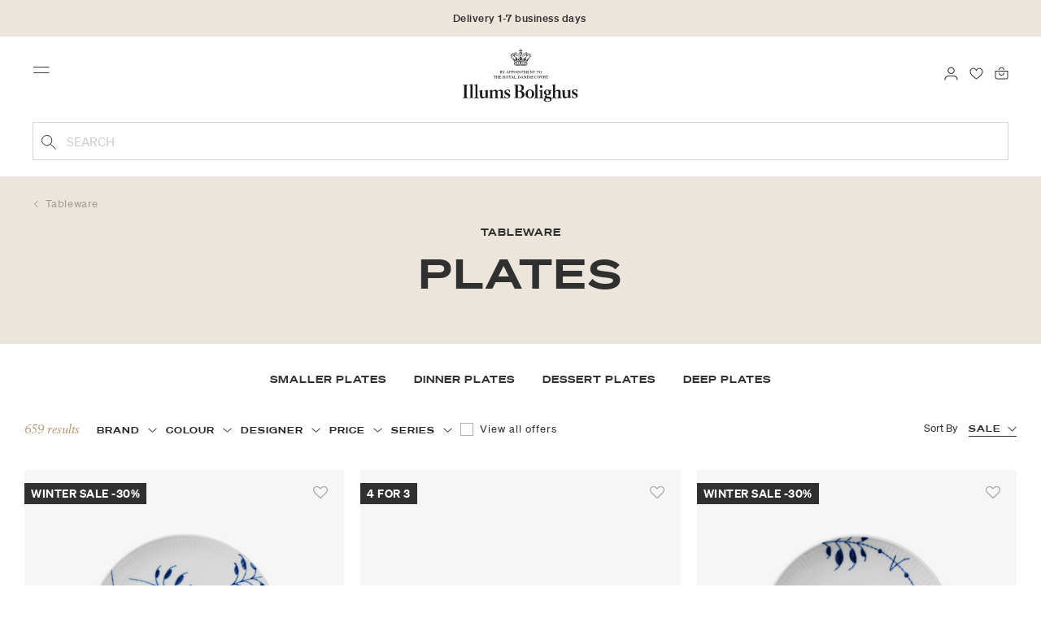

--- FILE ---
content_type: text/html;charset=UTF-8
request_url: https://www.illumsbolighus.com/Homeware/Tableware/Plates
body_size: 29081
content:
<!DOCTYPE html>
<html lang="en">
<head>
<!--[if gt IE 9]><!-->

<!--<![endif]-->
<meta charset=UTF-8>

<meta http-equiv="x-ua-compatible" content="ie=edge">

<meta name="viewport" content="width=device-width, initial-scale=1">




    
        <link rel="alternate" hreflang="da" href="https://www.illumsbolighus.dk/bolig/borddaekning/tallerkener">
    
        <link rel="alternate" hreflang="en" href="https://www.illumsbolighus.com/Homeware/Tableware/Plates">
    
        <link rel="alternate" hreflang="x-default" href="https://www.illumsbolighus.com/Homeware/Tableware/Plates">
    
        <link rel="alternate" hreflang="de" href="https://www.illumsbolighus.de/wohnung/geschirr/teller">
    
        <link rel="alternate" hreflang="sv" href="https://www.illumsbolighus.se/inredning/dukning/tallrikar">
    
        <link rel="alternate" hreflang="nb" href="https://www.illumsbolighus.no/interi%C3%B8r/borddekking/tallerkener">
    


<script type="application/ld+json">
{
	"@context": "http://schema.org",
	"@type": "Corporation",
	"@id": "Corporation",
	"legalName": "ILLUMS BOLIGHUS A/S",
	"description": "Illums Bolighus blev grundlagt i 1925 under navnet BO af den danske forretningsmand Kaj Dessau. BOs koncept var ikke set før i verden, da ingen forretninger før havde integreret tekstiler og møbler i kombination med kunst. I 1941 blev forretningen overtaget af familierne, der også ejede stormagasinet A. C.",
	"url": "https://www.illumsbolighus.dk/",
	"foundingLocation": "Copenhagen",
	"founder": "Kaj Dessau",
	"foundingDate": "1925",
	"sameAs": [
		"https://www.instagram.com/illumsbolighus/",
		"https://www.facebook.com/illumsbolighus",
		"https://www.linkedin.com/company/illums-bolighus/",
		"https://da.wikipedia.org/wiki/Illums_Bolighus"
	],
	"address": [{
			"@type": "Postaladdress",
			"postalCode": "1160",
			"addressCountry": "DK",
			"addressLocality": "Denmark",
			"streetAddress": "Amagertorv 10"
		},
		{
			"@type": "Postaladdress",
			"postalCode": "1630",
			"addressCountry": "DK",
			"addressLocality": "Denmark",
			"streetAddress": "Vesterbrogade 3"

		},
		{
			"@type": "Postaladdress",
			"postalCode": "2300",
			"addressCountry": "DK",
			"addressLocality": "Denmark",
			"streetAddress": "Arne Jacobsens Allé 12"
		},
		{
			"@type": "Postaladdress",
			"postalCode": "2770",
			"addressCountry": "DK",
			"addressLocality": "Denmark",
			"streetAddress": "Lufthavnsboulevarden 6"
		},
		{
			"@type": "Postaladdress",
			"postalCode": "2800",
			"addressCountry": "DK",
			"addressLocality": "Denmark",
			"streetAddress": "Lyngyby Hovedgade 66"
		},
		{
			"@type": "Postaladdress",
			"postalCode": "2970",
			"addressCountry": "DK",
			"addressLocality": "Denmark",
			"streetAddress": "Hovedegaden 45"
		}
	],
	"logo": "https://media-exp1.licdn.com/dms/image/C4D0BAQGqXt5Odg0yIA/company-logo_200_200/0/1519856439337?e=2159024400&v=beta&t=vYf8z6xfiAKCxKMwfmqn1L9vq3S9NIBK4lRBeQ4TgJ0"
}

</script>



    <!-- Cookieinformation consent -->

	
	
	

	
		

			<script>
				window.dataLayer = window.dataLayer || [];
				function gtag() {
				dataLayer.push(arguments);
				}
				gtag('consent', 'default', {
				ad_storage: 'denied',
				ad_user_data: 'denied',
				ad_personalization: 'denied',
				analytics_storage: 'denied',
				wait_for_update: 500,
				});
				gtag('set', 'ads_data_redaction', true);
			</script>
		

		<link rel="preconnect" href="https://policy.app.cookieinformation.com/uc.js" />

		<script id="CookieConsent" async src="https://policy.app.cookieinformation.com/uc.js"
			data-culture="EN" data-gcm-enabled="true" data-gcm-version="2.0"
			type="text/javascript"></script>

		
			<script>
				function updateGoogleConsent(adStorage, analyticsStorage) {
				gtag('consent', 'update', {
				ad_storage: adStorage ? "granted" : "denied",
				analytics_storage: analyticsStorage ? "granted" : "denied",
				});
				}
			</script>
		
	









    <!-- Google Tag Manager -->
<link rel="preconnect" href="https://golnwbmw.illumsbolighus.com">
<script>(function(w,d,s,l,i){w[l]=w[l]||[];w[l].push({'gtm.start':new Date().getTime(),event:'gtm.js'});var f=d.getElementsByTagName(s)[0],j=d.createElement(s);j.async=true;j.src="https://golnwbmw.illumsbolighus.com/blvgolnwbmw.js?"+i;f.parentNode.insertBefore(j,f);})(window,document,'script','dataLayer','14=HglfMDohQlIzK1BPP1lJEUpfTEZICAFaHgEOAgMfDQgbBAUfGx9BAxw%3D');</script>
<!-- End Google Tag Manager -->









  <title>Plates | Illums Bolighus | Worldwide shipping</title>


<meta name="description" content="K&oslash;b Plates online hos Illums Bolighus. 30 dages returret"/>
<meta name="keywords" content="Illums Bolighus"/>




<link rel="shortcut icon" type="image/png" href="/on/demandware.static/Sites-illums_bolighus_global-Site/-/default/dw83b737e7/images/favicons/favicon.png"/>
<link rel="apple-touch-icon" type="image/png" href="/on/demandware.static/Sites-illums_bolighus_global-Site/-/default/dwb16165c8/images/favicons/ibh-appleicon.png"/>
<link rel="preload"  href="/on/demandware.static/Sites-illums_bolighus_global-Site/-/en_ZW/v1769647933239/css/global.css" as="style"/>
<link rel="stylesheet" href="/on/demandware.static/Sites-illums_bolighus_global-Site/-/en_ZW/v1769647933239/css/global.css" />

    <link rel="preload"  href="/on/demandware.static/Sites-illums_bolighus_global-Site/-/en_ZW/v1769647933239/css/search.css" as="style"/>
    <link rel="stylesheet" href="/on/demandware.static/Sites-illums_bolighus_global-Site/-/en_ZW/v1769647933239/css/search.css"  />












<link rel="canonical" href="/Homeware/Tableware/Plates"/>

<script type="text/javascript">//<!--
/* <![CDATA[ (head-active_data.js) */
var dw = (window.dw || {});
dw.ac = {
    _analytics: null,
    _events: [],
    _category: "",
    _searchData: "",
    _anact: "",
    _anact_nohit_tag: "",
    _analytics_enabled: "true",
    _timeZone: "Europe/Copenhagen",
    _capture: function(configs) {
        if (Object.prototype.toString.call(configs) === "[object Array]") {
            configs.forEach(captureObject);
            return;
        }
        dw.ac._events.push(configs);
    },
	capture: function() { 
		dw.ac._capture(arguments);
		// send to CQ as well:
		if (window.CQuotient) {
			window.CQuotient.trackEventsFromAC(arguments);
		}
	},
    EV_PRD_SEARCHHIT: "searchhit",
    EV_PRD_DETAIL: "detail",
    EV_PRD_RECOMMENDATION: "recommendation",
    EV_PRD_SETPRODUCT: "setproduct",
    applyContext: function(context) {
        if (typeof context === "object" && context.hasOwnProperty("category")) {
        	dw.ac._category = context.category;
        }
        if (typeof context === "object" && context.hasOwnProperty("searchData")) {
        	dw.ac._searchData = context.searchData;
        }
    },
    setDWAnalytics: function(analytics) {
        dw.ac._analytics = analytics;
    },
    eventsIsEmpty: function() {
        return 0 == dw.ac._events.length;
    }
};
/* ]]> */
// -->
</script>
<script type="text/javascript">//<!--
/* <![CDATA[ (head-cquotient.js) */
var CQuotient = window.CQuotient = {};
CQuotient.clientId = 'bgkq-illums_bolighus_global';
CQuotient.realm = 'BGKQ';
CQuotient.siteId = 'illums_bolighus_global';
CQuotient.instanceType = 'prd';
CQuotient.locale = 'en_ZW';
CQuotient.fbPixelId = '__UNKNOWN__';
CQuotient.activities = [];
CQuotient.cqcid='';
CQuotient.cquid='';
CQuotient.cqeid='';
CQuotient.cqlid='';
CQuotient.apiHost='api.cquotient.com';
/* Turn this on to test against Staging Einstein */
/* CQuotient.useTest= true; */
CQuotient.useTest = ('true' === 'false');
CQuotient.initFromCookies = function () {
	var ca = document.cookie.split(';');
	for(var i=0;i < ca.length;i++) {
	  var c = ca[i];
	  while (c.charAt(0)==' ') c = c.substring(1,c.length);
	  if (c.indexOf('cqcid=') == 0) {
		CQuotient.cqcid=c.substring('cqcid='.length,c.length);
	  } else if (c.indexOf('cquid=') == 0) {
		  var value = c.substring('cquid='.length,c.length);
		  if (value) {
		  	var split_value = value.split("|", 3);
		  	if (split_value.length > 0) {
			  CQuotient.cquid=split_value[0];
		  	}
		  	if (split_value.length > 1) {
			  CQuotient.cqeid=split_value[1];
		  	}
		  	if (split_value.length > 2) {
			  CQuotient.cqlid=split_value[2];
		  	}
		  }
	  }
	}
}
CQuotient.getCQCookieId = function () {
	if(window.CQuotient.cqcid == '')
		window.CQuotient.initFromCookies();
	return window.CQuotient.cqcid;
};
CQuotient.getCQUserId = function () {
	if(window.CQuotient.cquid == '')
		window.CQuotient.initFromCookies();
	return window.CQuotient.cquid;
};
CQuotient.getCQHashedEmail = function () {
	if(window.CQuotient.cqeid == '')
		window.CQuotient.initFromCookies();
	return window.CQuotient.cqeid;
};
CQuotient.getCQHashedLogin = function () {
	if(window.CQuotient.cqlid == '')
		window.CQuotient.initFromCookies();
	return window.CQuotient.cqlid;
};
CQuotient.trackEventsFromAC = function (/* Object or Array */ events) {
try {
	if (Object.prototype.toString.call(events) === "[object Array]") {
		events.forEach(_trackASingleCQEvent);
	} else {
		CQuotient._trackASingleCQEvent(events);
	}
} catch(err) {}
};
CQuotient._trackASingleCQEvent = function ( /* Object */ event) {
	if (event && event.id) {
		if (event.type === dw.ac.EV_PRD_DETAIL) {
			CQuotient.trackViewProduct( {id:'', alt_id: event.id, type: 'raw_sku'} );
		} // not handling the other dw.ac.* events currently
	}
};
CQuotient.trackViewProduct = function(/* Object */ cqParamData){
	var cq_params = {};
	cq_params.cookieId = CQuotient.getCQCookieId();
	cq_params.userId = CQuotient.getCQUserId();
	cq_params.emailId = CQuotient.getCQHashedEmail();
	cq_params.loginId = CQuotient.getCQHashedLogin();
	cq_params.product = cqParamData.product;
	cq_params.realm = cqParamData.realm;
	cq_params.siteId = cqParamData.siteId;
	cq_params.instanceType = cqParamData.instanceType;
	cq_params.locale = CQuotient.locale;
	
	if(CQuotient.sendActivity) {
		CQuotient.sendActivity(CQuotient.clientId, 'viewProduct', cq_params);
	} else {
		CQuotient.activities.push({activityType: 'viewProduct', parameters: cq_params});
	}
};
/* ]]> */
// -->
</script>


   <script type="application/ld+json">
        {"@context":"http://schema.org/","@type":"ItemList","itemListElement":[{"@type":"ListItem","position":1,"url":"https://www.illumsbolighus.com/Homeware/Tableware/Plates/Smaller-Plates/Blue-Fluted-Mega-Coupe-Plate-%C3%98-23-cm-900557748.html"},{"@type":"ListItem","position":2,"url":"https://www.illumsbolighus.com/Homeware/Tableware/Plates/Smaller-Plates/Toulouse-Plate-%C3%98-22-cm-901353457.html"},{"@type":"ListItem","position":3,"url":"https://www.illumsbolighus.com/Homeware/Tableware/Plates/Dessert-Plates/Blue-Fluted-Mega-Coupe-Plate-%C3%98-19-cm-900605454.html"},{"@type":"ListItem","position":4,"url":"https://www.illumsbolighus.com/Homeware/Tableware/Plates/Dessert-Plates/Coronation-plates-2-pcs.-902930537.html"},{"@type":"ListItem","position":5,"url":"https://www.illumsbolighus.com/Homeware/Tableware/Plates/Dinner-Plates/Flora-Plate-%C3%98-27-cm%2C-rhododendron-900981640.html"},{"@type":"ListItem","position":6,"url":"https://www.illumsbolighus.com/Homeware/Tableware/Plates/Smaller-Plates/Rhombe-Color-Lunch-Plate-%C3%98-23-cm%2C-dark-blue-902103383.html"},{"@type":"ListItem","position":7,"url":"https://www.illumsbolighus.com/Homeware/Tableware/Plates/Smaller-Plates/Rhombe-Earth-Lunch-plate-%C3%98-21-cm%2C-moss-902876202.html"},{"@type":"ListItem","position":8,"url":"https://www.illumsbolighus.com/Homeware/Tableware/Plates/Dinner-Plates/Rhombe-Earth-Dinner-plate-%C3%98-27-cm%2C-marble-902876200.html"},{"@type":"ListItem","position":9,"url":"https://www.illumsbolighus.com/Homeware/Tableware/Plates/Dinner-Plates/Hammersh%C3%B8i-Christmas-Plate-%C3%98-27-cm-901287456.html"},{"@type":"ListItem","position":10,"url":"https://www.illumsbolighus.com/Homeware/Tableware/Plates/Dessert-Plates/Colorit-Plate-%C3%98-19-cm%2C-grey-902152325.html"},{"@type":"ListItem","position":11,"url":"https://www.illumsbolighus.com/Homeware/Tableware/Plates/Dessert-Plates/Helle-A7-Plate%2C-blue-brown-902398610.html"},{"@type":"ListItem","position":12,"url":"https://www.illumsbolighus.com/Homeware/Tableware/Plates/Dessert-Plates/Blomst-Plate-Camellia-%C3%98-15-cm-901304047.html"},{"@type":"ListItem","position":13,"url":"https://www.illumsbolighus.com/Homeware/Tableware/Plates/Smaller-Plates/Flora-Plate-%C3%98-22-cm%2C-iris-900358320.html"},{"@type":"ListItem","position":14,"url":"https://www.illumsbolighus.com/Homeware/Tableware/Plates/Smaller-Plates/Blue-Fluted-Mega-Modern-Plate-%C3%98-20-cm-901334501.html"},{"@type":"ListItem","position":15,"url":"https://www.illumsbolighus.com/Homeware/Tableware/Plates/Dessert-Plates/noname-m901334557.html"},{"@type":"ListItem","position":16,"url":"https://www.illumsbolighus.com/Homeware/Tableware/Plates/Dessert-Plates/Blue-Fluted-Plain-Plate-%C3%98-12-cm-901516973.html"},{"@type":"ListItem","position":17,"url":"https://www.illumsbolighus.com/Homeware/Tableware/Plates/Smaller-Plates/Hammersh%C3%B8i-Christmas-Plate-%C3%98-22-cm-901287455.html"},{"@type":"ListItem","position":18,"url":"https://www.illumsbolighus.com/Homeware/Tableware/Plates/Dessert-Plates/Colorit-Plate-%C3%98-19-cm%2C-light-purple-902152328.html"},{"@type":"ListItem","position":19,"url":"https://www.illumsbolighus.com/Homeware/Tableware/Plates/Deep-Plates/Signature-deep-plate-%C3%98-16-cm%2C-garnet-902726785.html"},{"@type":"ListItem","position":20,"url":"https://www.illumsbolighus.com/Homeware/Tableware/Plates/Dinner-Plates/Evig-Dinner-Plate-%C3%98-20-cm-2-pcs%2C-brown-902600752.html"},{"@type":"ListItem","position":21,"url":"https://www.illumsbolighus.com/Homeware/Tableware/Plates/Dessert-Plates/Moomin-plate-Friends-Forever-80-902991014.html"},{"@type":"ListItem","position":22,"url":"https://www.illumsbolighus.com/Homeware/Tableware/Plates/Dessert-Plates/Black-Fluted-Half-Lace-Plate-%C3%98-19-cm-902423976.html"},{"@type":"ListItem","position":23,"url":"https://www.illumsbolighus.com/Homeware/Tableware/Plates/Dinner-Plates/Blomst-Plate-Lily-%C3%98-27-cm-901207594.html"},{"@type":"ListItem","position":24,"url":"https://www.illumsbolighus.com/Homeware/Tableware/Plates/Smaller-Plates/Knabstrup-Plate-%C3%98-22-cm%2C-black-901368356.html"}]}
    </script>



   <script type="application/ld+json">
        {"@context":"https://schema.org","@type":"BreadcrumbList","itemListElement":[{"@type":"ListItem","position":1,"name":"Home","item":{"@type":"Thing","@id":"https://www.illumsbolighus.com/"}},{"@type":"ListItem","position":2,"name":"Homeware","item":{"@type":"Thing","@id":"/Homeware-1"}},{"@type":"ListItem","position":3,"name":"Tableware","item":{"@type":"Thing","@id":"/Homeware/Tableware-1"}},{"@type":"ListItem","position":4,"name":"Plates","item":{"@type":"Thing","@id":"/Homeware/Tableware/Plates"}}]}
    </script>

</head>
<body>



    <!-- Google Tag Manager (noscript) -->
<noscript><iframe src="https://golnwbmw.illumsbolighus.com/ns.html?id=GTM-5DF28Q5" height="0" width="0" style="display:none;visibility:hidden"></iframe></noscript>
<!-- End Google Tag Manager (noscript) -->



<input type="hidden" id="consentActionUrl_accept" data-action="/on/demandware.store/Sites-illums_bolighus_global-Site/en_ZW/ConsentTracking-SetSession?consent=true"/>
<input type="hidden" id="consentActionUrl_reject" data-action="/on/demandware.store/Sites-illums_bolighus_global-Site/en_ZW/ConsentTracking-SetSession?consent=false"/>
<div class="page" data-action="Search-Show" data-querystring="cgid=Interior_Tableware_Plates" data-url="/on/demandware.store/Sites-illums_bolighus_global-Site/en_ZW/Page-CountryDetector">



<header>
    
        
    

    <a href="#maincontent" class="skip" aria-label="Skip to main content">Skip to main content</a>
<a href="#footercontent" class="skip" aria-label="Skip to footer content">Skip to footer content</a>
    <div class="header-banner bg-Linen color-Black slide-up d-none">
        <div class="container">
            <div class="content" data-rolling-duration="2500">
                
	 


	
<div class="html-slot-container">
    
        
            <div class="rolling-header-text-wrapper">
  <a class="rolling-header-text" href="https://www.illumsbolighus.com/our-delivery-pickup/our-delivery-pickup.html">Delivery 1-7 business days</a>
  <a class="rolling-header-text" href="https://www.illumsbolighus.com/our-return/our-return.html">30-day return policy</a>
</div>
        
    
</div>
 
	
            </div>
        </div>
    </div>
    <div class="header-banner-rightlinks bg-Linen color-Black">
        <div class="country-selector d-none d-hd-inline-block">
    <a class="country-selector-current" href="">
        <span>International</span>
        
    </a>
    
    <div class="country-selector-modal">
    <span class="country-selector-header">Delivery to</span>
    <div class="country-selector-modal-links">
        
                <a class="country-select" 
                href="" data-url="https://www.illumsbolighus.dk" data-currencycode="DKK" 
                data-delivery="We offer delivery to Denmark" 
                data-currency="Prices in DKK ">Denmark/DKK</a>

        
                <a class="country-select" 
                href="" data-url="https://www.illumsbolighus.no" data-currencycode="NOK" 
                data-delivery="We offer delivery to Norway" 
                data-currency="Prices in NOK ">Norway/NOK</a>

        
                <a class="country-select" 
                href="" data-url="https://www.illumsbolighus.se" data-currencycode="SEK" 
                data-delivery="We offer delivery to Sweden" 
                data-currency="Prices in SEK ">Sweden/SEK</a>

        
                <a class="country-select" 
                href="" data-url="https://www.illumsbolighus.de" data-currencycode="EUR" 
                data-delivery="We offer delivery to Germany" 
                data-currency="Prices in EUR ">Germany/EUR</a>

        
                <a class="country-select active" 
                href="" data-url="https://www.illumsbolighus.com" data-currencycode="DKK" 
                data-delivery="We offer delivery to the whole world" 
                data-currency="Prices in DKK ">International/DKK</a>

        
    </div>
    <hr/>
    <div class="country-selector-hover" >    
	    <span class="country-selector-currency">
	    		Prices in DKK
	    </span>
	    <span class="country-selector-delivery">
	    	We offer delivery to the whole world
	    <span>
    </div>
    </div>
    <div class="country-selector-confirm-modal">
        <span class="country-selected"></span>
        
        <span class="country-confirm-info-text">Notice if you change country your basket will empty</span>
        
        <a class="country-confirm btn btn-outline-primary" href="">OK</a>
        
        <a class="country-selector-cancel primary-link" href="">
            <span>Cancel</span>
        </a>
    </div>
</div>                                
        <div class="find-store d-none d-hd-block">
            <a href="/findstores">Find stores</a>
        </div>
    </div>
    <nav role="navigation">
        <div class="header container">
            <div class="row">
                <div class="col-12">
                    <div class="search hidden-xl-down">
                        <div class="site-search">
    <form role="search" action="/search" method="get" name="simpleSearch">
        <button type="submit" name="search-button" class="search-button"
            aria-label="Submit search keywords"><img
                src="/on/demandware.static/Sites-illums_bolighus_global-Site/-/default/dw5e103ec2/images/icon_search_black.svg" alt="search-icon" /></button>
        <input class="form-control search-field" type="text" name="q" value=""
            placeholder="Search" role="combobox"
            aria-describedby="search-assistive-text" aria-haspopup="listbox" aria-owns="search-results"
            aria-expanded="false" aria-autocomplete="list" aria-activedescendant="" aria-controls="search-results"
            aria-label="Enter Keyword or Item No." autocomplete="off" />
        <button type="reset" name="reset-button" class="reset-button d-none"
            aria-label="Clear search keywords">
            <img src="/on/demandware.static/Sites-illums_bolighus_global-Site/-/default/dwb5aa537b/images/icon_close_black.svg" alt="search-reset-icon" /></button>
            
            
        <div class='suggestions-wrapper' data-url="/on/demandware.store/Sites-illums_bolighus_global-Site/en_ZW/SearchServices-GetSuggestions?q="></div>
        <input type="hidden" value="en_ZW" name="lang" />
    </form>
</div>

                    </div>
                    <div class="navbar-header brand-logo">
                        <a class="logo-home" href="/" title="Illums Bolighus Home">
                            <img class="" src="/on/demandware.static/Sites-illums_bolighus_global-Site/-/default/dw62188dda/images/IBH_Logo_2023_black.svg" alt="Illums Bolighus" />
                            
                        </a>
                    </div>
                    <div class="navbar-header">
                        <div class="pull-left">
                            <button class="navbar-toggler d-hd-none" type="button" aria-controls="sg-navbar-collapse" aria-expanded="false" aria-label="Toggle navigation">
                                <img src="/on/demandware.static/Sites-illums_bolighus_global-Site/-/default/dwe5b42183/images/icon_menu_black.svg" alt="menu-toggle-icon" /> <span class="sr-only">Menu</span>
                            </button>
                        </div>
                        <div class="pull-right">   
                            <div class="minicart" data-action-url="/on/demandware.store/Sites-illums_bolighus_global-Site/en_ZW/Cart-MiniCartShow">
                                <div class="minicart-total empty">
    <a class="minicart-link" href="https://www.illumsbolighus.com/cart" title="Bag 0 products" aria-label="Bag 0 products" aria-haspopup="true">
        <img src="/on/demandware.static/Sites-illums_bolighus_global-Site/-/default/dw61078b37/images/icon_bag_black.svg" alt="minicart-icon" />
        <span class="minicart-quantity">
            0
        </span>
    </a>
</div>



                            </div>
                        </div>
                        <div class="whishlist">
                            <div class="user">
    <a href="https://www.illumsbolighus.com/account/myfavorites">
        <img src="/on/demandware.static/Sites-illums_bolighus_global-Site/-/default/dw70317856/images/icon_favorites_black.svg" alt="favorites-icon" />
        <span class="user-message sr-only">Favourites</span>
    </a>
</div>
                        </div>
                        <div class="userlogin">
                            
    <div class="user">
        <a href="https://www.illumsbolighus.com/on/demandware.store/Sites-illums_bolighus_global-Site/en_ZW/Login-Show" class="loginbtn">
            <img src="/on/demandware.static/Sites-illums_bolighus_global-Site/-/default/dw18b7bc76/images/icon_profile_black.svg" alt="profile-icon" />
            <span class="user-message sr-only">Login</span>
        </a>
    </div>
    <div class="modal fade" id="loginModal" tabindex="-1" role="dialog" aria-labelledby="loginModal">
    <div class="modal-dialog" role="document">
        <div class="modal-content">
            <div class="modal-header">
                <h2 class="modal-title request-password-title">Login</h2>
                <button type="button" class="close" data-dismiss="modal" aria-label="Close"><span aria-hidden="true">&times;</span></button>
            </div>

            <div class="modal-body">
                <form action="/on/demandware.store/Sites-illums_bolighus_global-Site/en_ZW/Account-Login?rurl=1&amp;redirectIndex=0" class="login" method="POST" name="login-form">
    <div class="form-group required">
        <label class="form-control-label" for="login-form-email">
            Email
        </label>
        <input type="email" id="login-form-email" required aria-required="true" class="form-control required" aria-describedby="form-email-error" name="loginEmail" value="">
        <div class="invalid-feedback" id="form-email-error"></div>
    </div>

    <div class="form-group required has-inline-link">
        <label class="form-control-label" for="login-form-password">
                Password
        </label>
        <input type="password" id="login-form-password" required aria-required="true" class="form-control required" aria-describedby="form-password-error" name="loginPassword">
        <div class="invalid-feedback" id="form-password-error"></div>
        <div class="pull-right forgot-password text-right">
            

            <a
                id="password-reset"
                class="inline-link"
                title="forgot password?"
                data-toggle="modal"
                href="/on/demandware.store/Sites-illums_bolighus_global-Site/en_ZW/Account-PasswordResetDialogForm"
                data-target="#requestPasswordResetModal">
                forgot password?
            </a>
        </div>
    </div>

    <div class="clearfix">
        <div class="form-group custom-control custom-checkbox pull-left remember-me" hidden>
            <input type="checkbox" class="custom-control-input" id="rememberMe" name="loginRememberMe" value="true"
                
            >
            <label class="custom-control-label" for="rememberMe">
                Remember me
            </label>
        </div>
    </div>

    
        <input class="csrf_token" type="hidden" name="csrf_token" value="o7iAAcemnRAtX1s0amtsCQ_5wxIH0Z-3vD72jxTOoa64tj_aggLhPaKfD6QvmA646TncTrri_Sta3cZYwgrh_4t-RTLJhH2K2mY7yeBwclU51yIV0TOCFDnX7VDrIG2Yjv292GVYTbAszxdmhspJ8inZX-i1ywdJ8N7Guu3UcSPwTr2EsK8="/>
    
    
    
    <div class="button-block">
        <div class="button-title">Don't have a No1 account?</div>
        <div class="button-row  btn-half-stack">
            <button id="createAccountRegistration" type="button" class="btn btn-half btn-secondary" data-href="/createaccount?rurl=1">Create No1 account</button>
            <button type="submit" class="btn btn-half btn-primary">Login</button>
        </div>
    </div>
</form>

            </div>
        </div>
    </div>
</div>
    <div class="modal fade" id="requestPasswordResetModal" tabindex="-1" role="dialog" aria-labelledby="requestPasswordResetModal">
    <div class="modal-dialog" role="document">
        <div class="modal-content">
            <div class="modal-header">
                <h2 class="modal-title request-password-title">Forgot your Password</h2>
                <button type="button" class="close" data-dismiss="modal" aria-label="Close"><span aria-hidden="true">&times;</span></button>
            </div>

            <div class="modal-body">
                <form class="reset-password-form" action="/on/demandware.store/Sites-illums_bolighus_global-Site/en_ZW/Account-PasswordResetDialogForm?mobile=" method="POST" name="email-form" id="email-form">
    <div class="request-password-body">
        <p>
            Provide your account email address to receive an email to reset your password.
        </p>
        <div class="form-group required">
            <label class="form-control-label" for="reset-password-email">
                Email
            </label>
            <input
                id="reset-password-email"
                type="email"
                class="form-control"
                name="loginEmail"
                aria-describedby="emailHelp"
                placeholder="Email">
            <div class="invalid-feedback"></div>
        </div>
    </div>
    <div class="send-email-btn">
        <button
            type="submit"
            id="submitEmailButton"
            class="btn btn-primary btn-block btn-block-optional">
            Send
        </button>
    </div>
</form>
            </div>
        </div>
    </div>
</div>



                        </div>
                    </div>
                </div>
            </div>
            <div class="row">
                <div class="col-12">
                    <div class="search d-hd-none">
                        <a href="#mobileSearchModal" class="toggle-mobile-search" data-toggle="modal">
                            <img src="/on/demandware.static/Sites-illums_bolighus_global-Site/-/default/dw5e103ec2/images/icon_search_black.svg" alt="search-icon" />
                            <span>Search</span>
                        </a>
                    </div>
                </div>
            </div>
        </div>
        <div class="main-menu navbar-toggleable-sm menu-toggleable-left multilevel-dropdown d-none d-md-block" id="sg-navbar-collapse">
            <div class="container">
                <div class="row">
                    
                        <nav class="navbar navbar-expand-hd navbar-light col-12 second-level level-3-open">
    <input type="hidden" id="fillMenuUrl" value="/on/demandware.store/Sites-illums_bolighus_global-Site/en_ZW/Page-FillHeaderMenu">
    <input type="hidden" id="fillSecondLevelUrl" value="/on/demandware.store/Sites-illums_bolighus_global-Site/en_ZW/Page-IncludeLevel2Menu">
    <div class="close-menu clearfix d-hd-none">
        
        <div class="user pull-left">
            
    <a href="https://www.illumsbolighus.com/on/demandware.store/Sites-illums_bolighus_global-Site/en_ZW/Login-Show" class="loginbtn">
        <img loading="lazy" src="/on/demandware.static/Sites-illums_bolighus_global-Site/-/default/dw4b65995a/images/icon_profile_white.svg" alt="profile-icon" />
        <span class="user-message color-White">Login</span>
    </a>


        </div>
        <div class="close-button pull-right">
            <button role="button" aria-label="Close Menu">
                <span class="sr-only">Close</span>
                <span aria-hidden="true"><img loading="lazy" src="/on/demandware.static/Sites-illums_bolighus_global-Site/-/default/dw31d675ad/images/icon_close_white.svg" alt="close-menu-icon" /></span>
            </button>
        </div>
    </div>
    <div class="menu-group collapse navbar-collapse" data-scroll-lock-scrollable role="navigation">
        <div class="pull-left">
            
            <div class="menu-left-space"></div>
        </div>
        <ul class="nav navbar-nav" role="menu">
            
                
                    
                        <li class="nav-item  nav-item-level-1" role="presentation" data-category="Sale">
                            <a href="/Winter-SALE"
                            id="Sale" style=color:#b0956e class="nav-link" role="link" tabindex="0">Winter SALE</a>
                            <div class="menu-level-2">
                                <div class="back clearfix d-hd-none level-2-back">
                                    <button role="button" aria-label="Back to menu">
                                        <img loading="lazy" src="/on/demandware.static/Sites-illums_bolighus_global-Site/-/default/dwc2c17527/images/icon_left_black.svg" alt="backarrow-icon" />
                                        
                                    </button>
                                </div>
                                <div class="title d-hd-none">
                                    <a href="/Winter-SALE">
                                    
                                        All Winter SALE
                                    
                                    </a>
                                </div>
                                <div class="row">
                                    
                                </div>
                                
                            </div>
                        </li>
                    
                
                    
                        <li class="nav-item  nav-item-level-1" role="presentation" data-category="Furniture">
                            <a href="/Furniture-1"
                            id="Furniture"  class="nav-link" role="link" tabindex="0">Furniture</a>
                            <div class="menu-level-2">
                                <div class="back clearfix d-hd-none level-2-back">
                                    <button role="button" aria-label="Back to menu">
                                        <img loading="lazy" src="/on/demandware.static/Sites-illums_bolighus_global-Site/-/default/dwc2c17527/images/icon_left_black.svg" alt="backarrow-icon" />
                                        
                                    </button>
                                </div>
                                <div class="title d-hd-none">
                                    <a href="/Furniture-1">
                                    
                                        All Furniture
                                    
                                    </a>
                                </div>
                                <div class="row">
                                    
                                </div>
                                
                            </div>
                        </li>
                    
                
                    
                        <li class="nav-item  nav-item-level-1" role="presentation" data-category="Lighting">
                            <a href="/Lighting-1"
                            id="Lighting"  class="nav-link" role="link" tabindex="0">Lighting</a>
                            <div class="menu-level-2">
                                <div class="back clearfix d-hd-none level-2-back">
                                    <button role="button" aria-label="Back to menu">
                                        <img loading="lazy" src="/on/demandware.static/Sites-illums_bolighus_global-Site/-/default/dwc2c17527/images/icon_left_black.svg" alt="backarrow-icon" />
                                        
                                    </button>
                                </div>
                                <div class="title d-hd-none">
                                    <a href="/Lighting-1">
                                    
                                        All Lighting
                                    
                                    </a>
                                </div>
                                <div class="row">
                                    
                                </div>
                                
                            </div>
                        </li>
                    
                
                    
                        <li class="nav-item selected nav-item-level-1" role="presentation" data-category="Bolig">
                            <a href="/Homeware-1"
                            id="Bolig"  class="nav-link" role="link" tabindex="0">Homeware</a>
                            <div class="menu-level-2">
                                <div class="back clearfix d-hd-none level-2-back">
                                    <button role="button" aria-label="Back to menu">
                                        <img loading="lazy" src="/on/demandware.static/Sites-illums_bolighus_global-Site/-/default/dwc2c17527/images/icon_left_black.svg" alt="backarrow-icon" />
                                        
                                    </button>
                                </div>
                                <div class="title d-hd-none">
                                    <a href="/Homeware-1">
                                    
                                        All Homeware
                                    
                                    </a>
                                </div>
                                <div class="row">
                                    
                                        <div class="menu-group level-2 collapse navbar-collapse" role="navigation">
    <ul class="nav navbar-nav" role="menu">
        
            
                <li class="nav-item  nav-item-level-2" role="presentation" data-category="">
                    <a href="/Homeware/Offers" style=color:#b0956e class="nav-link" role="link" tabindex="0">
                        Offers
                    </a>
                    <div class="mega-menu">
                    </div>
                </li>
            
        
            
                <li class="nav-item  nav-item-level-2" role="presentation" data-category="Interior_Kitchen">
                    <a href="/Homeware/Kitchen-1"  class="nav-link" role="link" tabindex="0">
                        Kitchen
                    </a>
                    <div class="mega-menu">
                    </div>
                </li>
            
        
            
                <li class="nav-item selected nav-item-level-2" role="presentation" data-category="Interior_Tableware">
                    <a href="/Homeware/Tableware-1"  class="nav-link" role="link" tabindex="0">
                        Tableware
                    </a>
                    <div class="mega-menu">
                    </div>
                </li>
            
        
            
                <li class="nav-item  nav-item-level-2" role="presentation" data-category="Interior_Decorations">
                    <a href="/Homeware/Decoration-1"  class="nav-link" role="link" tabindex="0">
                        Decoration
                    </a>
                    <div class="mega-menu">
                    </div>
                </li>
            
        
            
                <li class="nav-item  nav-item-level-2" role="presentation" data-category="Interior_Mirrors">
                    <a href="/Homeware/Mirrors"  class="nav-link" role="link" tabindex="0">
                        Mirrors
                    </a>
                    <div class="mega-menu">
                    </div>
                </li>
            
        
            
                <li class="nav-item  nav-item-level-2" role="presentation" data-category="Interior_Textiles">
                    <a href="/Homeware/Textiles-1"  class="nav-link" role="link" tabindex="0">
                        Textiles
                    </a>
                    <div class="mega-menu">
                    </div>
                </li>
            
        
            
                <li class="nav-item  nav-item-level-2" role="presentation" data-category="Interior_BathroomAccessories">
                    <a href="/Homeware/Bathroom-Accessories-1"  class="nav-link" role="link" tabindex="0">
                        Bathroom Accessories
                    </a>
                    <div class="mega-menu">
                    </div>
                </li>
            
        
            
                <li class="nav-item  nav-item-level-2" role="presentation" data-category="Interior_BedroomAccessories">
                    <a href="/Homeware/Bedroom-Accessories-1"  class="nav-link" role="link" tabindex="0">
                        Bedroom Accessories
                    </a>
                    <div class="mega-menu">
                    </div>
                </li>
            
        
            
                <li class="nav-item  nav-item-level-2" role="presentation" data-category="Interior_Gadgets">
                    <a href="/Homeware/Electronics"  class="nav-link" role="link" tabindex="0">
                        Electronics
                    </a>
                    <div class="mega-menu">
                    </div>
                </li>
            
        
            
                <li class="nav-item  nav-item-level-2" role="presentation" data-category="">
                    <a href="/Homeware/Pet-Accessories"  class="nav-link" role="link" tabindex="0">
                        Pet Accessories
                    </a>
                    <div class="mega-menu">
                    </div>
                </li>
            
        
    </ul>
</div>
                                    
                                </div>
                                
                            </div>
                        </li>
                    
                
                    
                        <li class="nav-item  nav-item-level-1" role="presentation" data-category="Women">
                            <a href="/Women-2"
                            id="Women"  class="nav-link" role="link" tabindex="0">Women</a>
                            <div class="menu-level-2">
                                <div class="back clearfix d-hd-none level-2-back">
                                    <button role="button" aria-label="Back to menu">
                                        <img loading="lazy" src="/on/demandware.static/Sites-illums_bolighus_global-Site/-/default/dwc2c17527/images/icon_left_black.svg" alt="backarrow-icon" />
                                        
                                    </button>
                                </div>
                                <div class="title d-hd-none">
                                    <a href="/Women-2">
                                    
                                        All Women
                                    
                                    </a>
                                </div>
                                <div class="row">
                                    
                                </div>
                                
                            </div>
                        </li>
                    
                
                    
                        <li class="nav-item  nav-item-level-1" role="presentation" data-category="Men">
                            <a href="/Men-1"
                            id="Men"  class="nav-link" role="link" tabindex="0">Men</a>
                            <div class="menu-level-2">
                                <div class="back clearfix d-hd-none level-2-back">
                                    <button role="button" aria-label="Back to menu">
                                        <img loading="lazy" src="/on/demandware.static/Sites-illums_bolighus_global-Site/-/default/dwc2c17527/images/icon_left_black.svg" alt="backarrow-icon" />
                                        
                                    </button>
                                </div>
                                <div class="title d-hd-none">
                                    <a href="/Men-1">
                                    
                                        All Men
                                    
                                    </a>
                                </div>
                                <div class="row">
                                    
                                </div>
                                
                            </div>
                        </li>
                    
                
                    
                        <li class="nav-item  nav-item-level-1" role="presentation" data-category="Children">
                            <a href="/Children-1"
                            id="Children"  class="nav-link" role="link" tabindex="0">Children</a>
                            <div class="menu-level-2">
                                <div class="back clearfix d-hd-none level-2-back">
                                    <button role="button" aria-label="Back to menu">
                                        <img loading="lazy" src="/on/demandware.static/Sites-illums_bolighus_global-Site/-/default/dwc2c17527/images/icon_left_black.svg" alt="backarrow-icon" />
                                        
                                    </button>
                                </div>
                                <div class="title d-hd-none">
                                    <a href="/Children-1">
                                    
                                        All Children
                                    
                                    </a>
                                </div>
                                <div class="row">
                                    
                                </div>
                                
                            </div>
                        </li>
                    
                
                    
                        <li class="nav-item  nav-item-level-1" role="presentation" data-category="Beauty">
                            <a href="/Beauty-1"
                            id="Beauty"  class="nav-link" role="link" tabindex="0">Beauty</a>
                            <div class="menu-level-2">
                                <div class="back clearfix d-hd-none level-2-back">
                                    <button role="button" aria-label="Back to menu">
                                        <img loading="lazy" src="/on/demandware.static/Sites-illums_bolighus_global-Site/-/default/dwc2c17527/images/icon_left_black.svg" alt="backarrow-icon" />
                                        
                                    </button>
                                </div>
                                <div class="title d-hd-none">
                                    <a href="/Beauty-1">
                                    
                                        All Beauty
                                    
                                    </a>
                                </div>
                                <div class="row">
                                    
                                </div>
                                
                            </div>
                        </li>
                    
                
                    
                        <li class="nav-item nav-item-level-1" role="presentation">
                            <a href="/Brands"
                            id="Brand" class="nav-link" role="link" tabindex="0">Brands</a>
                        </li>
                    
                
            
        </ul>
        <span class="nav-item-line level-1 null"></span>
        <span class="nav-item-line level-2 null"></span>
        <div class="pull-hd-right menu-bottom-mobile">
            <div class="user d-hd-none">
                <a href="https://www.illumsbolighus.com/account/myfavorites">
                    <img loading="lazy" src="/on/demandware.static/Sites-illums_bolighus_global-Site/-/default/dwe7a99315/images/icon_favorites_camel.svg" alt="favorites-icon" />
                    <span class="user-message">Favourites</span>
                </a>
            </div>

            

<div class="no1-link">

	
    	<a href="/createaccount"><img loading="lazy" class="d-hd-none" src="/on/demandware.static/Sites-illums_bolighus_global-Site/-/default/dw0e15635a/images/icon_no1_camel.svg" alt="no1-icon"><span>CREATE NO1 ACCOUNT</span></a>
	

</div>

            <div class="find-store d-hd-none">
                <a href="/findstores"><img loading="lazy" src="/on/demandware.static/Sites-illums_bolighus_global-Site/-/default/dwedc16534/images/icon_store_camel.svg" alt=""><span>Find stores</span></a>
            </div>
        </div>
        <div class="country-selector-mobile d-hd-none">
    

    <select class="custom-select country-selector-mobile-modal">
        <option class="country-selector-mobile-header" disabled>Delivery to</option>
        
                <option class="country-select-mobile"
                     data-url="https://www.illumsbolighus.dk" data-currencycode="DKK"
                    data-delivery="We offer delivery to Denmark"
                    data-currency="Prices in DKK ">Denmark/DKK</option>

        
                <option class="country-select-mobile"
                     data-url="https://www.illumsbolighus.no" data-currencycode="NOK"
                    data-delivery="We offer delivery to Norway"
                    data-currency="Prices in NOK ">Norway/NOK</option>

        
                <option class="country-select-mobile"
                     data-url="https://www.illumsbolighus.se" data-currencycode="SEK"
                    data-delivery="We offer delivery to Sweden"
                    data-currency="Prices in SEK ">Sweden/SEK</option>

        
                <option class="country-select-mobile"
                     data-url="https://www.illumsbolighus.de" data-currencycode="EUR"
                    data-delivery="We offer delivery to Germany"
                    data-currency="Prices in EUR ">Germany/EUR</option>

        
                <option class="country-select-mobile active"
                    selected data-url="https://www.illumsbolighus.com" data-currencycode="DKK"
                    data-delivery="We offer delivery to the whole world"
                    data-currency="Prices in DKK ">International/DKK</option>

        
    </select>
    <div class="country-selector-confirm-mobile-modal modal fade">
        <div class="modal-dialog">
            <div class="modal-content">
                <div class="modal-header">
                    <span class="country-selected-mobile"></span>
                    <button type="button" class="close" data-dismiss="modal" aria-label="Close">
                        <span aria-hidden="true">×</span>
                    </button>
                </div>
                <div class="modal-body">
                    <span class="country-confirm-mobile-info-text">Notice if you change country your basket will empty</span>
                    <a class="country-confirm-mobile btn btn-outline-primary" href="">OK</a>
                    <a class="country-selector-cancel-mobile" href="">Cancel</a>
                </div>
            </div>
        </div>
    </div>
</div>            
    </div>
</nav>
                    
                </div>
            </div>             
        </div>
        <div class="search-mobile d-hd-none">
            <div class="modal fade" id="mobileSearchModal" tabindex="-1" role="dialog" aria-hidden="true">
                <div class="modal-dialog" role="document">
                    <div class="modal-content">
                        <div class="modal-body" data-scroll-lock-scrollable>
                            <div class="site-search">
    <form role="search" action="/search" method="get" name="simpleSearch">
        <button type="submit" name="search-button" class="search-button"
            aria-label="Submit search keywords"><img
                src="/on/demandware.static/Sites-illums_bolighus_global-Site/-/default/dw5e103ec2/images/icon_search_black.svg" alt="search-icon" /></button>
        <input class="form-control search-field" type="text" name="q" value=""
            placeholder="Search" role="combobox"
            aria-describedby="search-assistive-text" aria-haspopup="listbox" aria-owns="search-results"
            aria-expanded="false" aria-autocomplete="list" aria-activedescendant="" aria-controls="search-results"
            aria-label="Enter Keyword or Item No." autocomplete="off" />
        <button type="reset" name="reset-button" class="reset-button d-none"
            aria-label="Clear search keywords">
            <img src="/on/demandware.static/Sites-illums_bolighus_global-Site/-/default/dwb5aa537b/images/icon_close_black.svg" alt="search-reset-icon" /></button>
            
            
        <div class='suggestions-wrapper' data-url="/on/demandware.store/Sites-illums_bolighus_global-Site/en_ZW/SearchServices-GetSuggestions?q="></div>
        <input type="hidden" value="en_ZW" name="lang" />
    </form>
</div>

                        </div>
                    </div>
                </div>
            </div>
        </div>
    </nav>

    
	 

	
    
</header>



<div role="main" class='page' id="maincontent">

    

     



    
        <div class="search-banner">
            <div class="container">
                
                <div class="row">
    <div class="col" role="navigation" aria-label="Breadcrumb">
        <ol class="breadcrumb hidden-xl-down">
            
                
            
                
                    <li class="breadcrumb-item">
                        
                            <a href="/Homeware-1">
                                Homeware
                            </a>
                        
                    </li>
                
            
                
                    <li class="breadcrumb-item">
                        
                            <a href="/Homeware/Tableware-1">
                                Tableware
                            </a>
                        
                    </li>
                
            
                
            
        </ol>
        <ol class="breadcrumb d-hd-none">
                 
	            
                 
	            
                 
	            
                 
	            
	            	
	            		
	            	
	                <li class="breadcrumb-item">
	                    <a href="/Homeware/Tableware-1" aria-current="page">
	                        Tableware
	                    </a>
	                </li>
	            
            
        </ol>
    </div>
</div>

                <div class="col-12 text-col no-image">
                    <div class="textBoxTile align-items-center justify-content-center">
                        <div class="text-center rich-text">
                            <div class="category-label">Tableware</div>
                            <h1>
                                Plates
                            </h1>
                            
                        </div>
                    </div>
                </div>
            </div>
        </div>
    


<a id="totopbutton" class="totop">TOP</a> 

    <div class="subcategories-nav container">
        <div class="subcategories">
            
                <a href="/Homeware/Tableware/Plates/Smaller-Plates" class="btn btn-outline-primary bg-Black">Smaller Plates</a>
            
                <a href="/Homeware/Tableware/Plates/Dinner-Plates" class="btn btn-outline-primary bg-Black">Dinner Plates</a>
            
                <a href="/Homeware/Tableware/Plates/Dessert-Plates" class="btn btn-outline-primary bg-Black">Dessert Plates</a>
            
                <a href="/Homeware/Tableware/Plates/Deep-Plates" class="btn btn-outline-primary bg-Black">Deep Plates</a>
            
        </div>
    </div>

<div class="filter-container">
    <div class="refinement-bar">
        
        
<div class="filter-header">
    <div class="header-bar d-md-none clearfix">
        <div class="pull-left d-md-none color-Camel">
            Filter
        </div>
        <button class="pull-right close">
            <span class="sr-only">Close</span>
            <img src="/on/demandware.static/Sites-illums_bolighus_global-Site/-/default/dw7dfe8b01/images/icon_close_camel.svg" alt="close-icon" />
        </button>
    </div>
</div>




<div class="refinements-bar-inner">
    <div class="refinements accordion" id="refinementsAccordion">
    
    <div class="result-count">
        
    
        <span>
            659 results
        </span>
    
    


    </div>

    
        
        
        
            
            
            <div class="card refinement is-on-sale refinement- ">
                
                
                <div class="card-body content value  " id="refinement-"  data-parent="#refinementsAccordion">
                    
                    

                    
                    

                    
                    
                        <ul class="values">
    
        
            


        
    
        
            
    <li class="col-sm-4 col-md-12 ">
        <button data-href="/on/demandware.store/Sites-illums_bolighus_global-Site/en_ZW/Search-ShowAjax?cgid=Interior_Tableware_Plates&amp;prefn1=isOnSale&amp;prefv1=true" data-href-orig="/Homeware/Tableware/Plates?prefn1=isOnSale&amp;prefv1=true" class="" >
            
            
                <span class="checkmark"></span>
            

            
            <div class="search-key d-none">View all offers</div>

            
            <span class="" aria-hidden="true">
                View all offers
            </span>

            <span class="sr-only selected-assistive-text">
                
                Filter by null: View all offers
            </span>
        </button>
    </li>



        
    
</ul>

                    

                    
                    
                </div>
            </div>
        
        
        
            
            
            <div class="card refinement  refinement-brand ">
                
                    
                    <div class="card-header col-sm-12">
                        <button class="title btn text-left btn-block" data-target="#refinement-brand"
                        aria-controls="refinement-brand"
                        aria-expanded="true" type="button" data-toggle="collapse"
                        >
                            <span>Brand</span>
                        </button>
                        
                    </div>
                    
                
                
                <div class="card-body content value collapse " id="refinement-brand"  data-parent="#refinementsAccordion">
                    
                     
                        <div class="input-group md-form form-sm form-2" id="brand-search">
                            <div class="input-group-prepend">
                                <span class="input-group-text red lighten-3" id="basic-search-text-brand">
                                    <img src="/on/demandware.static/Sites-illums_bolighus_global-Site/-/default/dw5e103ec2/images/icon_search_black.svg" alt="search-icon" />
                                </span>
                            </div>
                            <input class="form-control my-0 red-border" type="text" placeholder="Search" aria-label="Search" id="brand-keyword">
                        </div>
                    

                    
                    

                    
                    
                        <ul class="values">
    
        
            
    <li class="col-sm-4 col-md-12 ">
        <button data-href="/on/demandware.store/Sites-illums_bolighus_global-Site/en_ZW/Search-ShowAjax?cgid=Interior_Tableware_Plates&amp;prefn1=brands&amp;prefv1=Blomus" data-href-orig="/Homeware/Tableware/Plates?prefn1=brands&amp;prefv1=Blomus" class="" >
            
            
                <span class="checkmark"></span>
            

            
            <div class="search-key d-none">Blomus</div>

            
            <span class="" aria-hidden="true">
                Blomus
            </span>

            <span class="sr-only selected-assistive-text">
                
                Filter by Brand: Blomus
            </span>
        </button>
    </li>



        
    
        
            
    <li class="col-sm-4 col-md-12 ">
        <button data-href="/on/demandware.store/Sites-illums_bolighus_global-Site/en_ZW/Search-ShowAjax?cgid=Interior_Tableware_Plates&amp;prefn1=brands&amp;prefv1=ByOn" data-href-orig="/Homeware/Tableware/Plates?prefn1=brands&amp;prefv1=ByOn" class="" >
            
            
                <span class="checkmark"></span>
            

            
            <div class="search-key d-none">Byon</div>

            
            <span class="" aria-hidden="true">
                Byon
            </span>

            <span class="sr-only selected-assistive-text">
                
                Filter by Brand: Byon
            </span>
        </button>
    </li>



        
    
        
            
    <li class="col-sm-4 col-md-12 ">
        <button data-href="/on/demandware.store/Sites-illums_bolighus_global-Site/en_ZW/Search-ShowAjax?cgid=Interior_Tableware_Plates&amp;prefn1=brands&amp;prefv1=CasaFina" data-href-orig="/Homeware/Tableware/Plates?prefn1=brands&amp;prefv1=CasaFina" class="" >
            
            
                <span class="checkmark"></span>
            

            
            <div class="search-key d-none">Casafina</div>

            
            <span class="" aria-hidden="true">
                Casafina
            </span>

            <span class="sr-only selected-assistive-text">
                
                Filter by Brand: Casafina
            </span>
        </button>
    </li>



        
    
        
            
    <li class="col-sm-4 col-md-12 ">
        <button data-href="/on/demandware.store/Sites-illums_bolighus_global-Site/en_ZW/Search-ShowAjax?cgid=Interior_Tableware_Plates&amp;prefn1=brands&amp;prefv1=CostaNova" data-href-orig="/Homeware/Tableware/Plates?prefn1=brands&amp;prefv1=CostaNova" class="" >
            
            
                <span class="checkmark"></span>
            

            
            <div class="search-key d-none">Costa Nova</div>

            
            <span class="" aria-hidden="true">
                Costa Nova
            </span>

            <span class="sr-only selected-assistive-text">
                
                Filter by Brand: Costa Nova
            </span>
        </button>
    </li>



        
    
        
            
    <li class="col-sm-4 col-md-12 ">
        <button data-href="/on/demandware.store/Sites-illums_bolighus_global-Site/en_ZW/Search-ShowAjax?cgid=Interior_Tableware_Plates&amp;prefn1=brands&amp;prefv1=DesignHouseStockholm" data-href-orig="/Homeware/Tableware/Plates?prefn1=brands&amp;prefv1=DesignHouseStockholm" class="" >
            
            
                <span class="checkmark"></span>
            

            
            <div class="search-key d-none">Design House Stockholm</div>

            
            <span class="" aria-hidden="true">
                Design House Stockholm
            </span>

            <span class="sr-only selected-assistive-text">
                
                Filter by Brand: Design House Stockholm
            </span>
        </button>
    </li>



        
    
        
            
    <li class="col-sm-4 col-md-12 ">
        <button data-href="/on/demandware.store/Sites-illums_bolighus_global-Site/en_ZW/Search-ShowAjax?cgid=Interior_Tableware_Plates&amp;prefn1=brands&amp;prefv1=DesignLetters" data-href-orig="/Homeware/Tableware/Plates?prefn1=brands&amp;prefv1=DesignLetters" class="" >
            
            
                <span class="checkmark"></span>
            

            
            <div class="search-key d-none">Design Letters</div>

            
            <span class="" aria-hidden="true">
                Design Letters
            </span>

            <span class="sr-only selected-assistive-text">
                
                Filter by Brand: Design Letters
            </span>
        </button>
    </li>



        
    
        
            
    <li class="col-sm-4 col-md-12 ">
        <button data-href="/on/demandware.store/Sites-illums_bolighus_global-Site/en_ZW/Search-ShowAjax?cgid=Interior_Tableware_Plates&amp;prefn1=brands&amp;prefv1=DottirNordicDesign" data-href-orig="/Homeware/Tableware/Plates?prefn1=brands&amp;prefv1=DottirNordicDesign" class="" >
            
            
                <span class="checkmark"></span>
            

            
            <div class="search-key d-none">Dottir Nordic Design</div>

            
            <span class="" aria-hidden="true">
                Dottir Nordic Design
            </span>

            <span class="sr-only selected-assistive-text">
                
                Filter by Brand: Dottir Nordic Design
            </span>
        </button>
    </li>



        
    
        
            
    <li class="col-sm-4 col-md-12 ">
        <button data-href="/on/demandware.store/Sites-illums_bolighus_global-Site/en_ZW/Search-ShowAjax?cgid=Interior_Tableware_Plates&amp;prefn1=brands&amp;prefv1=EvaSolo" data-href-orig="/Homeware/Tableware/Plates?prefn1=brands&amp;prefv1=EvaSolo" class="" >
            
            
                <span class="checkmark"></span>
            

            
            <div class="search-key d-none">Eva Solo</div>

            
            <span class="" aria-hidden="true">
                Eva Solo
            </span>

            <span class="sr-only selected-assistive-text">
                
                Filter by Brand: Eva Solo
            </span>
        </button>
    </li>



        
    
        
            
    <li class="col-sm-4 col-md-12 ">
        <button data-href="/on/demandware.store/Sites-illums_bolighus_global-Site/en_ZW/Search-ShowAjax?cgid=Interior_Tableware_Plates&amp;prefn1=brands&amp;prefv1=EvaTrio" data-href-orig="/Homeware/Tableware/Plates?prefn1=brands&amp;prefv1=EvaTrio" class="" >
            
            
                <span class="checkmark"></span>
            

            
            <div class="search-key d-none">Eva Trio</div>

            
            <span class="" aria-hidden="true">
                Eva Trio
            </span>

            <span class="sr-only selected-assistive-text">
                
                Filter by Brand: Eva Trio
            </span>
        </button>
    </li>



        
    
        
            
    <li class="col-sm-4 col-md-12 ">
        <button data-href="/on/demandware.store/Sites-illums_bolighus_global-Site/en_ZW/Search-ShowAjax?cgid=Interior_Tableware_Plates&amp;prefn1=brands&amp;prefv1=fermLIVING" data-href-orig="/Homeware/Tableware/Plates?prefn1=brands&amp;prefv1=fermLIVING" class="" >
            
            
                <span class="checkmark"></span>
            

            
            <div class="search-key d-none">Ferm Living</div>

            
            <span class="" aria-hidden="true">
                Ferm Living
            </span>

            <span class="sr-only selected-assistive-text">
                
                Filter by Brand: Ferm Living
            </span>
        </button>
    </li>



        
    
        
            
    <li class="col-sm-4 col-md-12 ">
        <button data-href="/on/demandware.store/Sites-illums_bolighus_global-Site/en_ZW/Search-ShowAjax?cgid=Interior_Tableware_Plates&amp;prefn1=brands&amp;prefv1=GeorgJensen" data-href-orig="/Homeware/Tableware/Plates?prefn1=brands&amp;prefv1=GeorgJensen" class="" >
            
            
                <span class="checkmark"></span>
            

            
            <div class="search-key d-none">Georg Jensen</div>

            
            <span class="" aria-hidden="true">
                Georg Jensen
            </span>

            <span class="sr-only selected-assistive-text">
                
                Filter by Brand: Georg Jensen
            </span>
        </button>
    </li>



        
    
        
            
    <li class="col-sm-4 col-md-12 ">
        <button data-href="/on/demandware.store/Sites-illums_bolighus_global-Site/en_ZW/Search-ShowAjax?cgid=Interior_Tableware_Plates&amp;prefn1=brands&amp;prefv1=HOEMECPH" data-href-orig="/Homeware/Tableware/Plates?prefn1=brands&amp;prefv1=HOEMECPH" class="" >
            
            
                <span class="checkmark"></span>
            

            
            <div class="search-key d-none">HOEME Copenhagen</div>

            
            <span class="" aria-hidden="true">
                HOEME Copenhagen
            </span>

            <span class="sr-only selected-assistive-text">
                
                Filter by Brand: HOEME Copenhagen
            </span>
        </button>
    </li>



        
    
        
            
    <li class="col-sm-4 col-md-12 ">
        <button data-href="/on/demandware.store/Sites-illums_bolighus_global-Site/en_ZW/Search-ShowAjax?cgid=Interior_Tableware_Plates&amp;prefn1=brands&amp;prefv1=HouseDoctor" data-href-orig="/Homeware/Tableware/Plates?prefn1=brands&amp;prefv1=HouseDoctor" class="" >
            
            
                <span class="checkmark"></span>
            

            
            <div class="search-key d-none">House Doctor</div>

            
            <span class="" aria-hidden="true">
                House Doctor
            </span>

            <span class="sr-only selected-assistive-text">
                
                Filter by Brand: House Doctor
            </span>
        </button>
    </li>



        
    
        
            
    <li class="col-sm-4 col-md-12 ">
        <button data-href="/on/demandware.store/Sites-illums_bolighus_global-Site/en_ZW/Search-ShowAjax?cgid=Interior_Tableware_Plates&amp;prefn1=brands&amp;prefv1=Iittala" data-href-orig="/Homeware/Tableware/Plates?prefn1=brands&amp;prefv1=Iittala" class="" >
            
            
                <span class="checkmark"></span>
            

            
            <div class="search-key d-none">Iittala</div>

            
            <span class="" aria-hidden="true">
                Iittala
            </span>

            <span class="sr-only selected-assistive-text">
                
                Filter by Brand: Iittala
            </span>
        </button>
    </li>



        
    
        
            
    <li class="col-sm-4 col-md-12 ">
        <button data-href="/on/demandware.store/Sites-illums_bolighus_global-Site/en_ZW/Search-ShowAjax?cgid=Interior_Tableware_Plates&amp;prefn1=brands&amp;prefv1=K%2eH%2eW%c3%bcrtz" data-href-orig="/Homeware/Tableware/Plates?prefn1=brands&amp;prefv1=K.H.W%C3%BCrtz" class="" >
            
            
                <span class="checkmark"></span>
            

            
            <div class="search-key d-none">K.H. W&uuml;rtz</div>

            
            <span class="" aria-hidden="true">
                K.H. W&uuml;rtz
            </span>

            <span class="sr-only selected-assistive-text">
                
                Filter by Brand: K.H. W&uuml;rtz
            </span>
        </button>
    </li>



        
    
        
            
    <li class="col-sm-4 col-md-12 ">
        <button data-href="/on/demandware.store/Sites-illums_bolighus_global-Site/en_ZW/Search-ShowAjax?cgid=Interior_Tableware_Plates&amp;prefn1=brands&amp;prefv1=K%c3%a4hlerDesign" data-href-orig="/Homeware/Tableware/Plates?prefn1=brands&amp;prefv1=K%C3%A4hlerDesign" class="" >
            
            
                <span class="checkmark"></span>
            

            
            <div class="search-key d-none">K&auml;hler</div>

            
            <span class="" aria-hidden="true">
                K&auml;hler
            </span>

            <span class="sr-only selected-assistive-text">
                
                Filter by Brand: K&auml;hler
            </span>
        </button>
    </li>



        
    
        
            
    <li class="col-sm-4 col-md-12 ">
        <button data-href="/on/demandware.store/Sites-illums_bolighus_global-Site/en_ZW/Search-ShowAjax?cgid=Interior_Tableware_Plates&amp;prefn1=brands&amp;prefv1=KayBojesen" data-href-orig="/Homeware/Tableware/Plates?prefn1=brands&amp;prefv1=KayBojesen" class="" >
            
            
                <span class="checkmark"></span>
            

            
            <div class="search-key d-none">Kay Bojesen</div>

            
            <span class="" aria-hidden="true">
                Kay Bojesen
            </span>

            <span class="sr-only selected-assistive-text">
                
                Filter by Brand: Kay Bojesen
            </span>
        </button>
    </li>



        
    
        
            
    <li class="col-sm-4 col-md-12 ">
        <button data-href="/on/demandware.store/Sites-illums_bolighus_global-Site/en_ZW/Search-ShowAjax?cgid=Interior_Tableware_Plates&amp;prefn1=brands&amp;prefv1=KnabstrupKeramik" data-href-orig="/Homeware/Tableware/Plates?prefn1=brands&amp;prefv1=KnabstrupKeramik" class="" >
            
            
                <span class="checkmark"></span>
            

            
            <div class="search-key d-none">Knabstrup Keramik</div>

            
            <span class="" aria-hidden="true">
                Knabstrup Keramik
            </span>

            <span class="sr-only selected-assistive-text">
                
                Filter by Brand: Knabstrup Keramik
            </span>
        </button>
    </li>



        
    
        
            
    <li class="col-sm-4 col-md-12 ">
        <button data-href="/on/demandware.store/Sites-illums_bolighus_global-Site/en_ZW/Search-ShowAjax?cgid=Interior_Tableware_Plates&amp;prefn1=brands&amp;prefv1=LeCreuset" data-href-orig="/Homeware/Tableware/Plates?prefn1=brands&amp;prefv1=LeCreuset" class="" >
            
            
                <span class="checkmark"></span>
            

            
            <div class="search-key d-none">Le Creuset</div>

            
            <span class="" aria-hidden="true">
                Le Creuset
            </span>

            <span class="sr-only selected-assistive-text">
                
                Filter by Brand: Le Creuset
            </span>
        </button>
    </li>



        
    
        
            
    <li class="col-sm-4 col-md-12 ">
        <button data-href="/on/demandware.store/Sites-illums_bolighus_global-Site/en_ZW/Search-ShowAjax?cgid=Interior_Tableware_Plates&amp;prefn1=brands&amp;prefv1=LeneBjerre" data-href-orig="/Homeware/Tableware/Plates?prefn1=brands&amp;prefv1=LeneBjerre" class="" >
            
            
                <span class="checkmark"></span>
            

            
            <div class="search-key d-none">Lene Bjerre</div>

            
            <span class="" aria-hidden="true">
                Lene Bjerre
            </span>

            <span class="sr-only selected-assistive-text">
                
                Filter by Brand: Lene Bjerre
            </span>
        </button>
    </li>



        
    
        
            
    <li class="col-sm-4 col-md-12 ">
        <button data-href="/on/demandware.store/Sites-illums_bolighus_global-Site/en_ZW/Search-ShowAjax?cgid=Interior_Tableware_Plates&amp;prefn1=brands&amp;prefv1=LyngbyPorceln" data-href-orig="/Homeware/Tableware/Plates?prefn1=brands&amp;prefv1=LyngbyPorceln" class="" >
            
            
                <span class="checkmark"></span>
            

            
            <div class="search-key d-none">Lyngby Porcel&aelig;n</div>

            
            <span class="" aria-hidden="true">
                Lyngby Porcel&aelig;n
            </span>

            <span class="sr-only selected-assistive-text">
                
                Filter by Brand: Lyngby Porcel&aelig;n
            </span>
        </button>
    </li>



        
    
        
            
    <li class="col-sm-4 col-md-12 ">
        <button data-href="/on/demandware.store/Sites-illums_bolighus_global-Site/en_ZW/Search-ShowAjax?cgid=Interior_Tableware_Plates&amp;prefn1=brands&amp;prefv1=MoominArabia" data-href-orig="/Homeware/Tableware/Plates?prefn1=brands&amp;prefv1=MoominArabia" class="" >
            
            
                <span class="checkmark"></span>
            

            
            <div class="search-key d-none">Moomin Arabia</div>

            
            <span class="" aria-hidden="true">
                Moomin Arabia
            </span>

            <span class="sr-only selected-assistive-text">
                
                Filter by Brand: Moomin Arabia
            </span>
        </button>
    </li>



        
    
        
            
    <li class="col-sm-4 col-md-12 ">
        <button data-href="/on/demandware.store/Sites-illums_bolighus_global-Site/en_ZW/Search-ShowAjax?cgid=Interior_Tableware_Plates&amp;prefn1=brands&amp;prefv1=Muurla" data-href-orig="/Homeware/Tableware/Plates?prefn1=brands&amp;prefv1=Muurla" class="" >
            
            
                <span class="checkmark"></span>
            

            
            <div class="search-key d-none">Muurla</div>

            
            <span class="" aria-hidden="true">
                Muurla
            </span>

            <span class="sr-only selected-assistive-text">
                
                Filter by Brand: Muurla
            </span>
        </button>
    </li>



        
    
        
            
    <li class="col-sm-4 col-md-12 ">
        <button data-href="/on/demandware.store/Sites-illums_bolighus_global-Site/en_ZW/Search-ShowAjax?cgid=Interior_Tableware_Plates&amp;prefn1=brands&amp;prefv1=NormannCopenhagen" data-href-orig="/Homeware/Tableware/Plates?prefn1=brands&amp;prefv1=NormannCopenhagen" class="" >
            
            
                <span class="checkmark"></span>
            

            
            <div class="search-key d-none">Normann Copenhagen</div>

            
            <span class="" aria-hidden="true">
                Normann Copenhagen
            </span>

            <span class="sr-only selected-assistive-text">
                
                Filter by Brand: Normann Copenhagen
            </span>
        </button>
    </li>



        
    
        
            
    <li class="col-sm-4 col-md-12 ">
        <button data-href="/on/demandware.store/Sites-illums_bolighus_global-Site/en_ZW/Search-ShowAjax?cgid=Interior_Tableware_Plates&amp;prefn1=brands&amp;prefv1=Pillivuyt" data-href-orig="/Homeware/Tableware/Plates?prefn1=brands&amp;prefv1=Pillivuyt" class="" >
            
            
                <span class="checkmark"></span>
            

            
            <div class="search-key d-none">Pillivuyt</div>

            
            <span class="" aria-hidden="true">
                Pillivuyt
            </span>

            <span class="sr-only selected-assistive-text">
                
                Filter by Brand: Pillivuyt
            </span>
        </button>
    </li>



        
    
        
            
    <li class="col-sm-4 col-md-12 ">
        <button data-href="/on/demandware.store/Sites-illums_bolighus_global-Site/en_ZW/Search-ShowAjax?cgid=Interior_Tableware_Plates&amp;prefn1=brands&amp;prefv1=Rosenthal" data-href-orig="/Homeware/Tableware/Plates?prefn1=brands&amp;prefv1=Rosenthal" class="" >
            
            
                <span class="checkmark"></span>
            

            
            <div class="search-key d-none">Rosenthal</div>

            
            <span class="" aria-hidden="true">
                Rosenthal
            </span>

            <span class="sr-only selected-assistive-text">
                
                Filter by Brand: Rosenthal
            </span>
        </button>
    </li>



        
    
        
            
    <li class="col-sm-4 col-md-12 ">
        <button data-href="/on/demandware.store/Sites-illums_bolighus_global-Site/en_ZW/Search-ShowAjax?cgid=Interior_Tableware_Plates&amp;prefn1=brands&amp;prefv1=RosenthalxVersace" data-href-orig="/Homeware/Tableware/Plates?prefn1=brands&amp;prefv1=RosenthalxVersace" class="" >
            
            
                <span class="checkmark"></span>
            

            
            <div class="search-key d-none">Rosenthal x Versace</div>

            
            <span class="" aria-hidden="true">
                Rosenthal x Versace
            </span>

            <span class="sr-only selected-assistive-text">
                
                Filter by Brand: Rosenthal x Versace
            </span>
        </button>
    </li>



        
    
        
            
    <li class="col-sm-4 col-md-12 ">
        <button data-href="/on/demandware.store/Sites-illums_bolighus_global-Site/en_ZW/Search-ShowAjax?cgid=Interior_Tableware_Plates&amp;prefn1=brands&amp;prefv1=RoyalCopenhagen" data-href-orig="/Homeware/Tableware/Plates?prefn1=brands&amp;prefv1=RoyalCopenhagen" class="" >
            
            
                <span class="checkmark"></span>
            

            
            <div class="search-key d-none">Royal Copenhagen</div>

            
            <span class="" aria-hidden="true">
                Royal Copenhagen
            </span>

            <span class="sr-only selected-assistive-text">
                
                Filter by Brand: Royal Copenhagen
            </span>
        </button>
    </li>



        
    
        
            
    <li class="col-sm-4 col-md-12 ">
        <button data-href="/on/demandware.store/Sites-illums_bolighus_global-Site/en_ZW/Search-ShowAjax?cgid=Interior_Tableware_Plates&amp;prefn1=brands&amp;prefv1=Stelton" data-href-orig="/Homeware/Tableware/Plates?prefn1=brands&amp;prefv1=Stelton" class="" >
            
            
                <span class="checkmark"></span>
            

            
            <div class="search-key d-none">Stelton</div>

            
            <span class="" aria-hidden="true">
                Stelton
            </span>

            <span class="sr-only selected-assistive-text">
                
                Filter by Brand: Stelton
            </span>
        </button>
    </li>



        
    
        
            
    <li class="col-sm-4 col-md-12 ">
        <button data-href="/on/demandware.store/Sites-illums_bolighus_global-Site/en_ZW/Search-ShowAjax?cgid=Interior_Tableware_Plates&amp;prefn1=brands&amp;prefv1=VillaCollection" data-href-orig="/Homeware/Tableware/Plates?prefn1=brands&amp;prefv1=VillaCollection" class="" >
            
            
                <span class="checkmark"></span>
            

            
            <div class="search-key d-none">Villa Collection</div>

            
            <span class="" aria-hidden="true">
                Villa Collection
            </span>

            <span class="sr-only selected-assistive-text">
                
                Filter by Brand: Villa Collection
            </span>
        </button>
    </li>



        
    
        
            
    <li class="col-sm-4 col-md-12 ">
        <button data-href="/on/demandware.store/Sites-illums_bolighus_global-Site/en_ZW/Search-ShowAjax?cgid=Interior_Tableware_Plates&amp;prefn1=brands&amp;prefv1=VilleroyBoch" data-href-orig="/Homeware/Tableware/Plates?prefn1=brands&amp;prefv1=VilleroyBoch" class="" >
            
            
                <span class="checkmark"></span>
            

            
            <div class="search-key d-none">Villeroy &amp; Boch</div>

            
            <span class="" aria-hidden="true">
                Villeroy &amp; Boch
            </span>

            <span class="sr-only selected-assistive-text">
                
                Filter by Brand: Villeroy &amp; Boch
            </span>
        </button>
    </li>



        
    
</ul>

                    

                    
                    
                </div>
            </div>
        
        
        
            
            
            <div class="card refinement  refinement-colour ">
                
                    
                    <div class="card-header col-sm-12">
                        <button class="title btn text-left btn-block" data-target="#refinement-colour"
                        aria-controls="refinement-colour"
                        aria-expanded="false" type="button" data-toggle="collapse"
                        >
                            <span>Colour</span>
                        </button>
                        
                    </div>
                    
                
                
                <div class="card-body content value collapse " id="refinement-colour"  data-parent="#refinementsAccordion">
                    
                     
                        <div class="input-group md-form form-sm form-2" id="colour-search">
                            <div class="input-group-prepend">
                                <span class="input-group-text red lighten-3" id="basic-search-text-colour">
                                    <img src="/on/demandware.static/Sites-illums_bolighus_global-Site/-/default/dw5e103ec2/images/icon_search_black.svg" alt="search-icon" />
                                </span>
                            </div>
                            <input class="form-control my-0 red-border" type="text" placeholder="Search" aria-label="Search" id="colour-keyword">
                        </div>
                    

                    
                    

                    
                    
                        <ul class="values">
    
        
            <li class="col-sm-4 col-md-12 ">
	<button data-href="/on/demandware.store/Sites-illums_bolighus_global-Site/en_ZW/Search-ShowAjax?cgid=Interior_Tableware_Plates&amp;prefn1=refinementColor&amp;prefv1=Beige" data-href-orig="/Homeware/Tableware/Plates?prefn1=refinementColor&amp;prefv1=Beige" class="" >
        
        
            <span class="checkmark"></span>
        

        
        <div class="search-key d-none">Beige</div>

        
        <span class="" aria-hidden="true">
            Beige
        </span>

        <span class="sr-only selected-assistive-text">
            
            Filter by Colour: Beige
        </span>
    </button>
</li>

        
        
    
        
            <li class="col-sm-4 col-md-12 ">
	<button data-href="/on/demandware.store/Sites-illums_bolighus_global-Site/en_ZW/Search-ShowAjax?cgid=Interior_Tableware_Plates&amp;prefn1=refinementColor&amp;prefv1=Black" data-href-orig="/Homeware/Tableware/Plates?prefn1=refinementColor&amp;prefv1=Black" class="" >
        
        
            <span class="checkmark"></span>
        

        
        <div class="search-key d-none">Black</div>

        
        <span class="" aria-hidden="true">
            Black
        </span>

        <span class="sr-only selected-assistive-text">
            
            Filter by Colour: Black
        </span>
    </button>
</li>

        
        
    
        
            <li class="col-sm-4 col-md-12 ">
	<button data-href="/on/demandware.store/Sites-illums_bolighus_global-Site/en_ZW/Search-ShowAjax?cgid=Interior_Tableware_Plates&amp;prefn1=refinementColor&amp;prefv1=Blue" data-href-orig="/Homeware/Tableware/Plates?prefn1=refinementColor&amp;prefv1=Blue" class="" >
        
        
            <span class="checkmark"></span>
        

        
        <div class="search-key d-none">Blue</div>

        
        <span class="" aria-hidden="true">
            Blue
        </span>

        <span class="sr-only selected-assistive-text">
            
            Filter by Colour: Blue
        </span>
    </button>
</li>

        
        
    
        
            <li class="col-sm-4 col-md-12 ">
	<button data-href="/on/demandware.store/Sites-illums_bolighus_global-Site/en_ZW/Search-ShowAjax?cgid=Interior_Tableware_Plates&amp;prefn1=refinementColor&amp;prefv1=Brown" data-href-orig="/Homeware/Tableware/Plates?prefn1=refinementColor&amp;prefv1=Brown" class="" >
        
        
            <span class="checkmark"></span>
        

        
        <div class="search-key d-none">Brown</div>

        
        <span class="" aria-hidden="true">
            Brown
        </span>

        <span class="sr-only selected-assistive-text">
            
            Filter by Colour: Brown
        </span>
    </button>
</li>

        
        
    
        
            <li class="col-sm-4 col-md-12 ">
	<button data-href="/on/demandware.store/Sites-illums_bolighus_global-Site/en_ZW/Search-ShowAjax?cgid=Interior_Tableware_Plates&amp;prefn1=refinementColor&amp;prefv1=Clear" data-href-orig="/Homeware/Tableware/Plates?prefn1=refinementColor&amp;prefv1=Clear" class="" >
        
        
            <span class="checkmark"></span>
        

        
        <div class="search-key d-none">Clear</div>

        
        <span class="" aria-hidden="true">
            Clear
        </span>

        <span class="sr-only selected-assistive-text">
            
            Filter by Colour: Clear
        </span>
    </button>
</li>

        
        
    
        
            <li class="col-sm-4 col-md-12 ">
	<button data-href="/on/demandware.store/Sites-illums_bolighus_global-Site/en_ZW/Search-ShowAjax?cgid=Interior_Tableware_Plates&amp;prefn1=refinementColor&amp;prefv1=Gold" data-href-orig="/Homeware/Tableware/Plates?prefn1=refinementColor&amp;prefv1=Gold" class="" >
        
        
            <span class="checkmark"></span>
        

        
        <div class="search-key d-none">Gold</div>

        
        <span class="" aria-hidden="true">
            Gold
        </span>

        <span class="sr-only selected-assistive-text">
            
            Filter by Colour: Gold
        </span>
    </button>
</li>

        
        
    
        
            <li class="col-sm-4 col-md-12 ">
	<button data-href="/on/demandware.store/Sites-illums_bolighus_global-Site/en_ZW/Search-ShowAjax?cgid=Interior_Tableware_Plates&amp;prefn1=refinementColor&amp;prefv1=Green" data-href-orig="/Homeware/Tableware/Plates?prefn1=refinementColor&amp;prefv1=Green" class="" >
        
        
            <span class="checkmark"></span>
        

        
        <div class="search-key d-none">Green</div>

        
        <span class="" aria-hidden="true">
            Green
        </span>

        <span class="sr-only selected-assistive-text">
            
            Filter by Colour: Green
        </span>
    </button>
</li>

        
        
    
        
            <li class="col-sm-4 col-md-12 ">
	<button data-href="/on/demandware.store/Sites-illums_bolighus_global-Site/en_ZW/Search-ShowAjax?cgid=Interior_Tableware_Plates&amp;prefn1=refinementColor&amp;prefv1=Grey" data-href-orig="/Homeware/Tableware/Plates?prefn1=refinementColor&amp;prefv1=Grey" class="" >
        
        
            <span class="checkmark"></span>
        

        
        <div class="search-key d-none">Grey</div>

        
        <span class="" aria-hidden="true">
            Grey
        </span>

        <span class="sr-only selected-assistive-text">
            
            Filter by Colour: Grey
        </span>
    </button>
</li>

        
        
    
        
            <li class="col-sm-4 col-md-12 ">
	<button data-href="/on/demandware.store/Sites-illums_bolighus_global-Site/en_ZW/Search-ShowAjax?cgid=Interior_Tableware_Plates&amp;prefn1=refinementColor&amp;prefv1=MultiColour" data-href-orig="/Homeware/Tableware/Plates?prefn1=refinementColor&amp;prefv1=MultiColour" class="" >
        
        
            <span class="checkmark"></span>
        

        
        <div class="search-key d-none">Multi colour</div>

        
        <span class="" aria-hidden="true">
            Multi colour
        </span>

        <span class="sr-only selected-assistive-text">
            
            Filter by Colour: Multi colour
        </span>
    </button>
</li>

        
        
    
        
            <li class="col-sm-4 col-md-12 ">
	<button data-href="/on/demandware.store/Sites-illums_bolighus_global-Site/en_ZW/Search-ShowAjax?cgid=Interior_Tableware_Plates&amp;prefn1=refinementColor&amp;prefv1=Orange" data-href-orig="/Homeware/Tableware/Plates?prefn1=refinementColor&amp;prefv1=Orange" class="" >
        
        
            <span class="checkmark"></span>
        

        
        <div class="search-key d-none">Orange</div>

        
        <span class="" aria-hidden="true">
            Orange
        </span>

        <span class="sr-only selected-assistive-text">
            
            Filter by Colour: Orange
        </span>
    </button>
</li>

        
        
    
        
            <li class="col-sm-4 col-md-12 ">
	<button data-href="/on/demandware.store/Sites-illums_bolighus_global-Site/en_ZW/Search-ShowAjax?cgid=Interior_Tableware_Plates&amp;prefn1=refinementColor&amp;prefv1=Pink" data-href-orig="/Homeware/Tableware/Plates?prefn1=refinementColor&amp;prefv1=Pink" class="" >
        
        
            <span class="checkmark"></span>
        

        
        <div class="search-key d-none">Pink</div>

        
        <span class="" aria-hidden="true">
            Pink
        </span>

        <span class="sr-only selected-assistive-text">
            
            Filter by Colour: Pink
        </span>
    </button>
</li>

        
        
    
        
            <li class="col-sm-4 col-md-12 ">
	<button data-href="/on/demandware.store/Sites-illums_bolighus_global-Site/en_ZW/Search-ShowAjax?cgid=Interior_Tableware_Plates&amp;prefn1=refinementColor&amp;prefv1=Purple" data-href-orig="/Homeware/Tableware/Plates?prefn1=refinementColor&amp;prefv1=Purple" class="" >
        
        
            <span class="checkmark"></span>
        

        
        <div class="search-key d-none">Purple</div>

        
        <span class="" aria-hidden="true">
            Purple
        </span>

        <span class="sr-only selected-assistive-text">
            
            Filter by Colour: Purple
        </span>
    </button>
</li>

        
        
    
        
            <li class="col-sm-4 col-md-12 ">
	<button data-href="/on/demandware.store/Sites-illums_bolighus_global-Site/en_ZW/Search-ShowAjax?cgid=Interior_Tableware_Plates&amp;prefn1=refinementColor&amp;prefv1=Red" data-href-orig="/Homeware/Tableware/Plates?prefn1=refinementColor&amp;prefv1=Red" class="" >
        
        
            <span class="checkmark"></span>
        

        
        <div class="search-key d-none">Red</div>

        
        <span class="" aria-hidden="true">
            Red
        </span>

        <span class="sr-only selected-assistive-text">
            
            Filter by Colour: Red
        </span>
    </button>
</li>

        
        
    
        
            <li class="col-sm-4 col-md-12 ">
	<button data-href="/on/demandware.store/Sites-illums_bolighus_global-Site/en_ZW/Search-ShowAjax?cgid=Interior_Tableware_Plates&amp;prefn1=refinementColor&amp;prefv1=White" data-href-orig="/Homeware/Tableware/Plates?prefn1=refinementColor&amp;prefv1=White" class="" >
        
        
            <span class="checkmark"></span>
        

        
        <div class="search-key d-none">White</div>

        
        <span class="" aria-hidden="true">
            White
        </span>

        <span class="sr-only selected-assistive-text">
            
            Filter by Colour: White
        </span>
    </button>
</li>

        
        
    
        
            <li class="col-sm-4 col-md-12 ">
	<button data-href="/on/demandware.store/Sites-illums_bolighus_global-Site/en_ZW/Search-ShowAjax?cgid=Interior_Tableware_Plates&amp;prefn1=refinementColor&amp;prefv1=Yellow" data-href-orig="/Homeware/Tableware/Plates?prefn1=refinementColor&amp;prefv1=Yellow" class="" >
        
        
            <span class="checkmark"></span>
        

        
        <div class="search-key d-none">Yellow</div>

        
        <span class="" aria-hidden="true">
            Yellow
        </span>

        <span class="sr-only selected-assistive-text">
            
            Filter by Colour: Yellow
        </span>
    </button>
</li>

        
        
    
</ul>

                    

                    
                    
                </div>
            </div>
        
        
        
            
            
            <div class="card refinement  refinement-designer ">
                
                    
                    <div class="card-header col-sm-12">
                        <button class="title btn text-left btn-block" data-target="#refinement-designer"
                        aria-controls="refinement-designer"
                        aria-expanded="false" type="button" data-toggle="collapse"
                        >
                            <span>Designer</span>
                        </button>
                        
                    </div>
                    
                
                
                <div class="card-body content value collapse " id="refinement-designer"  data-parent="#refinementsAccordion">
                    
                     
                        <div class="input-group md-form form-sm form-2" id="designer-search">
                            <div class="input-group-prepend">
                                <span class="input-group-text red lighten-3" id="basic-search-text-designer">
                                    <img src="/on/demandware.static/Sites-illums_bolighus_global-Site/-/default/dw5e103ec2/images/icon_search_black.svg" alt="search-icon" />
                                </span>
                            </div>
                            <input class="form-control my-0 red-border" type="text" placeholder="Search" aria-label="Search" id="designer-keyword">
                        </div>
                    

                    
                    

                    
                    
                        <ul class="values">
    
        
            
    <li class="col-sm-4 col-md-12 ">
        <button data-href="/on/demandware.store/Sites-illums_bolighus_global-Site/en_ZW/Search-ShowAjax?cgid=Interior_Tableware_Plates&amp;prefn1=designers&amp;prefv1=ALFREDOHBERLI" data-href-orig="/Homeware/Tableware/Plates?prefn1=designers&amp;prefv1=ALFREDOHBERLI" class="" >
            
            
                <span class="checkmark"></span>
            

            
            <div class="search-key d-none">Alfredo H&auml;berli</div>

            
            <span class="" aria-hidden="true">
                Alfredo H&auml;berli
            </span>

            <span class="sr-only selected-assistive-text">
                
                Filter by Designer: Alfredo H&auml;berli
            </span>
        </button>
    </li>



        
    
        
            
    <li class="col-sm-4 col-md-12 ">
        <button data-href="/on/demandware.store/Sites-illums_bolighus_global-Site/en_ZW/Search-ShowAjax?cgid=Interior_Tableware_Plates&amp;prefn1=designers&amp;prefv1=ANJAVANGKRAGH" data-href-orig="/Homeware/Tableware/Plates?prefn1=designers&amp;prefv1=ANJAVANGKRAGH" class="" >
            
            
                <span class="checkmark"></span>
            

            
            <div class="search-key d-none">Anja Vang Kragh</div>

            
            <span class="" aria-hidden="true">
                Anja Vang Kragh
            </span>

            <span class="sr-only selected-assistive-text">
                
                Filter by Designer: Anja Vang Kragh
            </span>
        </button>
    </li>



        
    
        
            
    <li class="col-sm-4 col-md-12 ">
        <button data-href="/on/demandware.store/Sites-illums_bolighus_global-Site/en_ZW/Search-ShowAjax?cgid=Interior_Tableware_Plates&amp;prefn1=designers&amp;prefv1=ARNOLDKROG" data-href-orig="/Homeware/Tableware/Plates?prefn1=designers&amp;prefv1=ARNOLDKROG" class="" >
            
            
                <span class="checkmark"></span>
            

            
            <div class="search-key d-none">Arnold Krog</div>

            
            <span class="" aria-hidden="true">
                Arnold Krog
            </span>

            <span class="sr-only selected-assistive-text">
                
                Filter by Designer: Arnold Krog
            </span>
        </button>
    </li>



        
    
        
            
    <li class="col-sm-4 col-md-12 ">
        <button data-href="/on/demandware.store/Sites-illums_bolighus_global-Site/en_ZW/Search-ShowAjax?cgid=Interior_Tableware_Plates&amp;prefn1=designers&amp;prefv1=BLOMUS" data-href-orig="/Homeware/Tableware/Plates?prefn1=designers&amp;prefv1=BLOMUS" class="" >
            
            
                <span class="checkmark"></span>
            

            
            <div class="search-key d-none">Blomus</div>

            
            <span class="" aria-hidden="true">
                Blomus
            </span>

            <span class="sr-only selected-assistive-text">
                
                Filter by Designer: Blomus
            </span>
        </button>
    </li>



        
    
        
            
    <li class="col-sm-4 col-md-12 ">
        <button data-href="/on/demandware.store/Sites-illums_bolighus_global-Site/en_ZW/Search-ShowAjax?cgid=Interior_Tableware_Plates&amp;prefn1=designers&amp;prefv1=BYONSTUDIO" data-href-orig="/Homeware/Tableware/Plates?prefn1=designers&amp;prefv1=BYONSTUDIO" class="" >
            
            
                <span class="checkmark"></span>
            

            
            <div class="search-key d-none">Byon Studio</div>

            
            <span class="" aria-hidden="true">
                Byon Studio
            </span>

            <span class="sr-only selected-assistive-text">
                
                Filter by Designer: Byon Studio
            </span>
        </button>
    </li>



        
    
        
            
    <li class="col-sm-4 col-md-12 ">
        <button data-href="/on/demandware.store/Sites-illums_bolighus_global-Site/en_ZW/Search-ShowAjax?cgid=Interior_Tableware_Plates&amp;prefn1=designers&amp;prefv1=CARINASETHANDERSSON" data-href-orig="/Homeware/Tableware/Plates?prefn1=designers&amp;prefv1=CARINASETHANDERSSON" class="" >
            
            
                <span class="checkmark"></span>
            

            
            <div class="search-key d-none">Carina Seth-Andersson</div>

            
            <span class="" aria-hidden="true">
                Carina Seth-Andersson
            </span>

            <span class="sr-only selected-assistive-text">
                
                Filter by Designer: Carina Seth-Andersson
            </span>
        </button>
    </li>



        
    
        
            
    <li class="col-sm-4 col-md-12 ">
        <button data-href="/on/demandware.store/Sites-illums_bolighus_global-Site/en_ZW/Search-ShowAjax?cgid=Interior_Tableware_Plates&amp;prefn1=designers&amp;prefv1=CHARLOTTEADRIAN" data-href-orig="/Homeware/Tableware/Plates?prefn1=designers&amp;prefv1=CHARLOTTEADRIAN" class="" >
            
            
                <span class="checkmark"></span>
            

            
            <div class="search-key d-none">Charlotte Adrian</div>

            
            <span class="" aria-hidden="true">
                Charlotte Adrian
            </span>

            <span class="sr-only selected-assistive-text">
                
                Filter by Designer: Charlotte Adrian
            </span>
        </button>
    </li>



        
    
        
            
    <li class="col-sm-4 col-md-12 ">
        <button data-href="/on/demandware.store/Sites-illums_bolighus_global-Site/en_ZW/Search-ShowAjax?cgid=Interior_Tableware_Plates&amp;prefn1=designers&amp;prefv1=CHRISTIANTORTU" data-href-orig="/Homeware/Tableware/Plates?prefn1=designers&amp;prefv1=CHRISTIANTORTU" class="" >
            
            
                <span class="checkmark"></span>
            

            
            <div class="search-key d-none">Christian Tortu</div>

            
            <span class="" aria-hidden="true">
                Christian Tortu
            </span>

            <span class="sr-only selected-assistive-text">
                
                Filter by Designer: Christian Tortu
            </span>
        </button>
    </li>



        
    
        
            
    <li class="col-sm-4 col-md-12 ">
        <button data-href="/on/demandware.store/Sites-illums_bolighus_global-Site/en_ZW/Search-ShowAjax?cgid=Interior_Tableware_Plates&amp;prefn1=designers&amp;prefv1=EVASOLO" data-href-orig="/Homeware/Tableware/Plates?prefn1=designers&amp;prefv1=EVASOLO" class="" >
            
            
                <span class="checkmark"></span>
            

            
            <div class="search-key d-none">Eva Solo</div>

            
            <span class="" aria-hidden="true">
                Eva Solo
            </span>

            <span class="sr-only selected-assistive-text">
                
                Filter by Designer: Eva Solo
            </span>
        </button>
    </li>



        
    
        
            
    <li class="col-sm-4 col-md-12 ">
        <button data-href="/on/demandware.store/Sites-illums_bolighus_global-Site/en_ZW/Search-ShowAjax?cgid=Interior_Tableware_Plates&amp;prefn1=designers&amp;prefv1=FERMLIVING" data-href-orig="/Homeware/Tableware/Plates?prefn1=designers&amp;prefv1=FERMLIVING" class="" >
            
            
                <span class="checkmark"></span>
            

            
            <div class="search-key d-none">Ferm Living</div>

            
            <span class="" aria-hidden="true">
                Ferm Living
            </span>

            <span class="sr-only selected-assistive-text">
                
                Filter by Designer: Ferm Living
            </span>
        </button>
    </li>



        
    
        
            
    <li class="col-sm-4 col-md-12 ">
        <button data-href="/on/demandware.store/Sites-illums_bolighus_global-Site/en_ZW/Search-ShowAjax?cgid=Interior_Tableware_Plates&amp;prefn1=designers&amp;prefv1=GAMFRATESI" data-href-orig="/Homeware/Tableware/Plates?prefn1=designers&amp;prefv1=GAMFRATESI" class="" >
            
            
                <span class="checkmark"></span>
            

            
            <div class="search-key d-none">GamFratesi</div>

            
            <span class="" aria-hidden="true">
                GamFratesi
            </span>

            <span class="sr-only selected-assistive-text">
                
                Filter by Designer: GamFratesi
            </span>
        </button>
    </li>



        
    
        
            
    <li class="col-sm-4 col-md-12 ">
        <button data-href="/on/demandware.store/Sites-illums_bolighus_global-Site/en_ZW/Search-ShowAjax?cgid=Interior_Tableware_Plates&amp;prefn1=designers&amp;prefv1=HANSCHRISTIANBAUER" data-href-orig="/Homeware/Tableware/Plates?prefn1=designers&amp;prefv1=HANSCHRISTIANBAUER" class="" >
            
            
                <span class="checkmark"></span>
            

            
            <div class="search-key d-none">Hans-Christian Bauer</div>

            
            <span class="" aria-hidden="true">
                Hans-Christian Bauer
            </span>

            <span class="sr-only selected-assistive-text">
                
                Filter by Designer: Hans-Christian Bauer
            </span>
        </button>
    </li>



        
    
        
            
    <li class="col-sm-4 col-md-12 ">
        <button data-href="/on/demandware.store/Sites-illums_bolighus_global-Site/en_ZW/Search-ShowAjax?cgid=Interior_Tableware_Plates&amp;prefn1=designers&amp;prefv1=HANSCHRISTIANBAUERANDRIKKEJACOBSEN" data-href-orig="/Homeware/Tableware/Plates?prefn1=designers&amp;prefv1=HANSCHRISTIANBAUERANDRIKKEJACOBSEN" class="" >
            
            
                <span class="checkmark"></span>
            

            
            <div class="search-key d-none">Hans-Christian Bauer &amp; Rikke Jacobsen</div>

            
            <span class="" aria-hidden="true">
                Hans-Christian Bauer &amp; Rikke Jacobsen
            </span>

            <span class="sr-only selected-assistive-text">
                
                Filter by Designer: Hans-Christian Bauer &amp; Rikke Jacobsen
            </span>
        </button>
    </li>



        
    
        
            
    <li class="col-sm-4 col-md-12 ">
        <button data-href="/on/demandware.store/Sites-illums_bolighus_global-Site/en_ZW/Search-ShowAjax?cgid=Interior_Tableware_Plates&amp;prefn1=designers&amp;prefv1=HARRIKOSKINEN" data-href-orig="/Homeware/Tableware/Plates?prefn1=designers&amp;prefv1=HARRIKOSKINEN" class="" >
            
            
                <span class="checkmark"></span>
            

            
            <div class="search-key d-none">Harri Koskinen</div>

            
            <span class="" aria-hidden="true">
                Harri Koskinen
            </span>

            <span class="sr-only selected-assistive-text">
                
                Filter by Designer: Harri Koskinen
            </span>
        </button>
    </li>



        
    
        
            
    <li class="col-sm-4 col-md-12 ">
        <button data-href="/on/demandware.store/Sites-illums_bolighus_global-Site/en_ZW/Search-ShowAjax?cgid=Interior_Tableware_Plates&amp;prefn1=designers&amp;prefv1=HEIKKIORVOLAKLAUSHAAPANIEMI" data-href-orig="/Homeware/Tableware/Plates?prefn1=designers&amp;prefv1=HEIKKIORVOLAKLAUSHAAPANIEMI" class="" >
            
            
                <span class="checkmark"></span>
            

            
            <div class="search-key d-none">Heikki Orvola &amp; Klaus Haapaniemi</div>

            
            <span class="" aria-hidden="true">
                Heikki Orvola &amp; Klaus Haapaniemi
            </span>

            <span class="sr-only selected-assistive-text">
                
                Filter by Designer: Heikki Orvola &amp; Klaus Haapaniemi
            </span>
        </button>
    </li>



        
    
        
            
    <li class="col-sm-4 col-md-12 ">
        <button data-href="/on/demandware.store/Sites-illums_bolighus_global-Site/en_ZW/Search-ShowAjax?cgid=Interior_Tableware_Plates&amp;prefn1=designers&amp;prefv1=HENNINGKOPPEL" data-href-orig="/Homeware/Tableware/Plates?prefn1=designers&amp;prefv1=HENNINGKOPPEL" class="" >
            
            
                <span class="checkmark"></span>
            

            
            <div class="search-key d-none">Henning Koppel</div>

            
            <span class="" aria-hidden="true">
                Henning Koppel
            </span>

            <span class="sr-only selected-assistive-text">
                
                Filter by Designer: Henning Koppel
            </span>
        </button>
    </li>



        
    
        
            
    <li class="col-sm-4 col-md-12 ">
        <button data-href="/on/demandware.store/Sites-illums_bolighus_global-Site/en_ZW/Search-ShowAjax?cgid=Interior_Tableware_Plates&amp;prefn1=designers&amp;prefv1=HOLMBCKNORDENTOFT" data-href-orig="/Homeware/Tableware/Plates?prefn1=designers&amp;prefv1=HOLMBCKNORDENTOFT" class="" >
            
            
                <span class="checkmark"></span>
            

            
            <div class="search-key d-none">Holmb&auml;ck&amp;Nordentoft</div>

            
            <span class="" aria-hidden="true">
                Holmb&auml;ck&amp;Nordentoft
            </span>

            <span class="sr-only selected-assistive-text">
                
                Filter by Designer: Holmb&auml;ck&amp;Nordentoft
            </span>
        </button>
    </li>



        
    
        
            
    <li class="col-sm-4 col-md-12 ">
        <button data-href="/on/demandware.store/Sites-illums_bolighus_global-Site/en_ZW/Search-ShowAjax?cgid=Interior_Tableware_Plates&amp;prefn1=designers&amp;prefv1=IITTALA" data-href-orig="/Homeware/Tableware/Plates?prefn1=designers&amp;prefv1=IITTALA" class="" >
            
            
                <span class="checkmark"></span>
            

            
            <div class="search-key d-none">Iittala</div>

            
            <span class="" aria-hidden="true">
                Iittala
            </span>

            <span class="sr-only selected-assistive-text">
                
                Filter by Designer: Iittala
            </span>
        </button>
    </li>



        
    
        
            
    <li class="col-sm-4 col-md-12 ">
        <button data-href="/on/demandware.store/Sites-illums_bolighus_global-Site/en_ZW/Search-ShowAjax?cgid=Interior_Tableware_Plates&amp;prefn1=designers&amp;prefv1=INSPIREDBYSIGVARDBERNADOTTE" data-href-orig="/Homeware/Tableware/Plates?prefn1=designers&amp;prefv1=INSPIREDBYSIGVARDBERNADOTTE" class="" >
            
            
                <span class="checkmark"></span>
            

            
            <div class="search-key d-none">Inspired by Sigvard Bernadotte</div>

            
            <span class="" aria-hidden="true">
                Inspired by Sigvard Bernadotte
            </span>

            <span class="sr-only selected-assistive-text">
                
                Filter by Designer: Inspired by Sigvard Bernadotte
            </span>
        </button>
    </li>



        
    
        
            
    <li class="col-sm-4 col-md-12 ">
        <button data-href="/on/demandware.store/Sites-illums_bolighus_global-Site/en_ZW/Search-ShowAjax?cgid=Interior_Tableware_Plates&amp;prefn1=designers&amp;prefv1=JASPERMORRISON" data-href-orig="/Homeware/Tableware/Plates?prefn1=designers&amp;prefv1=JASPERMORRISON" class="" >
            
            
                <span class="checkmark"></span>
            

            
            <div class="search-key d-none">Jasper Morrison</div>

            
            <span class="" aria-hidden="true">
                Jasper Morrison
            </span>

            <span class="sr-only selected-assistive-text">
                
                Filter by Designer: Jasper Morrison
            </span>
        </button>
    </li>



        
    
        
            
    <li class="col-sm-4 col-md-12 ">
        <button data-href="/on/demandware.store/Sites-illums_bolighus_global-Site/en_ZW/Search-ShowAjax?cgid=Interior_Tableware_Plates&amp;prefn1=designers&amp;prefv1=JOHANNESHANSEN" data-href-orig="/Homeware/Tableware/Plates?prefn1=designers&amp;prefv1=JOHANNESHANSEN" class="" >
            
            
                <span class="checkmark"></span>
            

            
            <div class="search-key d-none">Johannes Hansen</div>

            
            <span class="" aria-hidden="true">
                Johannes Hansen
            </span>

            <span class="sr-only selected-assistive-text">
                
                Filter by Designer: Johannes Hansen
            </span>
        </button>
    </li>



        
    
        
            
    <li class="col-sm-4 col-md-12 ">
        <button data-href="/on/demandware.store/Sites-illums_bolighus_global-Site/en_ZW/Search-ShowAjax?cgid=Interior_Tableware_Plates&amp;prefn1=designers&amp;prefv1=KAJFRANCK" data-href-orig="/Homeware/Tableware/Plates?prefn1=designers&amp;prefv1=KAJFRANCK" class="" >
            
            
                <span class="checkmark"></span>
            

            
            <div class="search-key d-none">Kaj Franck</div>

            
            <span class="" aria-hidden="true">
                Kaj Franck
            </span>

            <span class="sr-only selected-assistive-text">
                
                Filter by Designer: Kaj Franck
            </span>
        </button>
    </li>



        
    
        
            
    <li class="col-sm-4 col-md-12 ">
        <button data-href="/on/demandware.store/Sites-illums_bolighus_global-Site/en_ZW/Search-ShowAjax?cgid=Interior_Tableware_Plates&amp;prefn1=designers&amp;prefv1=KARAKTERCOPENHAGEN" data-href-orig="/Homeware/Tableware/Plates?prefn1=designers&amp;prefv1=KARAKTERCOPENHAGEN" class="" >
            
            
                <span class="checkmark"></span>
            

            
            <div class="search-key d-none">Karakter Copenhagen</div>

            
            <span class="" aria-hidden="true">
                Karakter Copenhagen
            </span>

            <span class="sr-only selected-assistive-text">
                
                Filter by Designer: Karakter Copenhagen
            </span>
        </button>
    </li>



        
    
        
            
    <li class="col-sm-4 col-md-12 ">
        <button data-href="/on/demandware.store/Sites-illums_bolighus_global-Site/en_ZW/Search-ShowAjax?cgid=Interior_Tableware_Plates&amp;prefn1=designers&amp;prefv1=KARENKJLDGRDLARSEN" data-href-orig="/Homeware/Tableware/Plates?prefn1=designers&amp;prefv1=KARENKJLDGRDLARSEN" class="" >
            
            
                <span class="checkmark"></span>
            

            
            <div class="search-key d-none">Karen Kj&aelig;ldg&aring;rd-Larsen</div>

            
            <span class="" aria-hidden="true">
                Karen Kj&aelig;ldg&aring;rd-Larsen
            </span>

            <span class="sr-only selected-assistive-text">
                
                Filter by Designer: Karen Kj&aelig;ldg&aring;rd-Larsen
            </span>
        </button>
    </li>



        
    
        
            
    <li class="col-sm-4 col-md-12 ">
        <button data-href="/on/demandware.store/Sites-illums_bolighus_global-Site/en_ZW/Search-ShowAjax?cgid=Interior_Tableware_Plates&amp;prefn1=designers&amp;prefv1=KASPERWRTZ" data-href-orig="/Homeware/Tableware/Plates?prefn1=designers&amp;prefv1=KASPERWRTZ" class="" >
            
            
                <span class="checkmark"></span>
            

            
            <div class="search-key d-none">Kasper W&uuml;rtz</div>

            
            <span class="" aria-hidden="true">
                Kasper W&uuml;rtz
            </span>

            <span class="sr-only selected-assistive-text">
                
                Filter by Designer: Kasper W&uuml;rtz
            </span>
        </button>
    </li>



        
    
        
            
    <li class="col-sm-4 col-md-12 ">
        <button data-href="/on/demandware.store/Sites-illums_bolighus_global-Site/en_ZW/Search-ShowAjax?cgid=Interior_Tableware_Plates&amp;prefn1=designers&amp;prefv1=KAYBOJESEN" data-href-orig="/Homeware/Tableware/Plates?prefn1=designers&amp;prefv1=KAYBOJESEN" class="" >
            
            
                <span class="checkmark"></span>
            

            
            <div class="search-key d-none">Kay Bojesen</div>

            
            <span class="" aria-hidden="true">
                Kay Bojesen
            </span>

            <span class="sr-only selected-assistive-text">
                
                Filter by Designer: Kay Bojesen
            </span>
        </button>
    </li>



        
    
        
            
    <li class="col-sm-4 col-md-12 ">
        <button data-href="/on/demandware.store/Sites-illums_bolighus_global-Site/en_ZW/Search-ShowAjax?cgid=Interior_Tableware_Plates&amp;prefn1=designers&amp;prefv1=KIBISI" data-href-orig="/Homeware/Tableware/Plates?prefn1=designers&amp;prefv1=KIBISI" class="" >
            
            
                <span class="checkmark"></span>
            

            
            <div class="search-key d-none">KiBiSi</div>

            
            <span class="" aria-hidden="true">
                KiBiSi
            </span>

            <span class="sr-only selected-assistive-text">
                
                Filter by Designer: KiBiSi
            </span>
        </button>
    </li>



        
    
        
            
    <li class="col-sm-4 col-md-12 ">
        <button data-href="/on/demandware.store/Sites-illums_bolighus_global-Site/en_ZW/Search-ShowAjax?cgid=Interior_Tableware_Plates&amp;prefn1=designers&amp;prefv1=KLAUSHAAPANIEMI" data-href-orig="/Homeware/Tableware/Plates?prefn1=designers&amp;prefv1=KLAUSHAAPANIEMI" class="" >
            
            
                <span class="checkmark"></span>
            

            
            <div class="search-key d-none">Klaus Haapaniemi</div>

            
            <span class="" aria-hidden="true">
                Klaus Haapaniemi
            </span>

            <span class="sr-only selected-assistive-text">
                
                Filter by Designer: Klaus Haapaniemi
            </span>
        </button>
    </li>



        
    
        
            
    <li class="col-sm-4 col-md-12 ">
        <button data-href="/on/demandware.store/Sites-illums_bolighus_global-Site/en_ZW/Search-ShowAjax?cgid=Interior_Tableware_Plates&amp;prefn1=designers&amp;prefv1=KNABSTRUPKERAMIK" data-href-orig="/Homeware/Tableware/Plates?prefn1=designers&amp;prefv1=KNABSTRUPKERAMIK" class="" >
            
            
                <span class="checkmark"></span>
            

            
            <div class="search-key d-none">Knabstrup Keramik</div>

            
            <span class="" aria-hidden="true">
                Knabstrup Keramik
            </span>

            <span class="sr-only selected-assistive-text">
                
                Filter by Designer: Knabstrup Keramik
            </span>
        </button>
    </li>



        
    
        
            
    <li class="col-sm-4 col-md-12 ">
        <button data-href="/on/demandware.store/Sites-illums_bolighus_global-Site/en_ZW/Search-ShowAjax?cgid=Interior_Tableware_Plates&amp;prefn1=designers&amp;prefv1=LOUISECAMPBELL" data-href-orig="/Homeware/Tableware/Plates?prefn1=designers&amp;prefv1=LOUISECAMPBELL" class="" >
            
            
                <span class="checkmark"></span>
            

            
            <div class="search-key d-none">Louise Campbell</div>

            
            <span class="" aria-hidden="true">
                Louise Campbell
            </span>

            <span class="sr-only selected-assistive-text">
                
                Filter by Designer: Louise Campbell
            </span>
        </button>
    </li>



        
    
        
            
    <li class="col-sm-4 col-md-12 ">
        <button data-href="/on/demandware.store/Sites-illums_bolighus_global-Site/en_ZW/Search-ShowAjax?cgid=Interior_Tableware_Plates&amp;prefn1=designers&amp;prefv1=MELISSABRANGSTRUP" data-href-orig="/Homeware/Tableware/Plates?prefn1=designers&amp;prefv1=MELISSABRANGSTRUP" class="" >
            
            
                <span class="checkmark"></span>
            

            
            <div class="search-key d-none">Melissa Brangstrup</div>

            
            <span class="" aria-hidden="true">
                Melissa Brangstrup
            </span>

            <span class="sr-only selected-assistive-text">
                
                Filter by Designer: Melissa Brangstrup
            </span>
        </button>
    </li>



        
    
        
            
    <li class="col-sm-4 col-md-12 ">
        <button data-href="/on/demandware.store/Sites-illums_bolighus_global-Site/en_ZW/Search-ShowAjax?cgid=Interior_Tableware_Plates&amp;prefn1=designers&amp;prefv1=MOOMINARABIA" data-href-orig="/Homeware/Tableware/Plates?prefn1=designers&amp;prefv1=MOOMINARABIA" class="" >
            
            
                <span class="checkmark"></span>
            

            
            <div class="search-key d-none">Moomin Arabia</div>

            
            <span class="" aria-hidden="true">
                Moomin Arabia
            </span>

            <span class="sr-only selected-assistive-text">
                
                Filter by Designer: Moomin Arabia
            </span>
        </button>
    </li>



        
    
        
            
    <li class="col-sm-4 col-md-12 ">
        <button data-href="/on/demandware.store/Sites-illums_bolighus_global-Site/en_ZW/Search-ShowAjax?cgid=Interior_Tableware_Plates&amp;prefn1=designers&amp;prefv1=MOOMINARABIAXTOVEJANSSON" data-href-orig="/Homeware/Tableware/Plates?prefn1=designers&amp;prefv1=MOOMINARABIAXTOVEJANSSON" class="" >
            
            
                <span class="checkmark"></span>
            

            
            <div class="search-key d-none">Moomin Arabia, basert p&aring; Tove Janssons originale tegninger</div>

            
            <span class="" aria-hidden="true">
                Moomin Arabia, basert p&aring; Tove Janssons originale tegninger
            </span>

            <span class="sr-only selected-assistive-text">
                
                Filter by Designer: Moomin Arabia, basert p&aring; Tove Janssons originale tegninger
            </span>
        </button>
    </li>



        
    
        
            
    <li class="col-sm-4 col-md-12 ">
        <button data-href="/on/demandware.store/Sites-illums_bolighus_global-Site/en_ZW/Search-ShowAjax?cgid=Interior_Tableware_Plates&amp;prefn1=designers&amp;prefv1=NORMANNCOPENHAGEN" data-href-orig="/Homeware/Tableware/Plates?prefn1=designers&amp;prefv1=NORMANNCOPENHAGEN" class="" >
            
            
                <span class="checkmark"></span>
            

            
            <div class="search-key d-none">Normann Copenhagen</div>

            
            <span class="" aria-hidden="true">
                Normann Copenhagen
            </span>

            <span class="sr-only selected-assistive-text">
                
                Filter by Designer: Normann Copenhagen
            </span>
        </button>
    </li>



        
    
        
            
    <li class="col-sm-4 col-md-12 ">
        <button data-href="/on/demandware.store/Sites-illums_bolighus_global-Site/en_ZW/Search-ShowAjax?cgid=Interior_Tableware_Plates&amp;prefn1=designers&amp;prefv1=OIVATOIKKA" data-href-orig="/Homeware/Tableware/Plates?prefn1=designers&amp;prefv1=OIVATOIKKA" class="" >
            
            
                <span class="checkmark"></span>
            

            
            <div class="search-key d-none">Oiva Toikka</div>

            
            <span class="" aria-hidden="true">
                Oiva Toikka
            </span>

            <span class="sr-only selected-assistive-text">
                
                Filter by Designer: Oiva Toikka
            </span>
        </button>
    </li>



        
    
        
            
    <li class="col-sm-4 col-md-12 ">
        <button data-href="/on/demandware.store/Sites-illums_bolighus_global-Site/en_ZW/Search-ShowAjax?cgid=Interior_Tableware_Plates&amp;prefn1=designers&amp;prefv1=OLEPALSBY" data-href-orig="/Homeware/Tableware/Plates?prefn1=designers&amp;prefv1=OLEPALSBY" class="" >
            
            
                <span class="checkmark"></span>
            

            
            <div class="search-key d-none">Ole Palsby</div>

            
            <span class="" aria-hidden="true">
                Ole Palsby
            </span>

            <span class="sr-only selected-assistive-text">
                
                Filter by Designer: Ole Palsby
            </span>
        </button>
    </li>



        
    
        
            
    <li class="col-sm-4 col-md-12 ">
        <button data-href="/on/demandware.store/Sites-illums_bolighus_global-Site/en_ZW/Search-ShowAjax?cgid=Interior_Tableware_Plates&amp;prefn1=designers&amp;prefv1=RegulaStudli" data-href-orig="/Homeware/Tableware/Plates?prefn1=designers&amp;prefv1=RegulaStudli" class="" >
            
            
                <span class="checkmark"></span>
            

            
            <div class="search-key d-none">Regula St&uuml;dli</div>

            
            <span class="" aria-hidden="true">
                Regula St&uuml;dli
            </span>

            <span class="sr-only selected-assistive-text">
                
                Filter by Designer: Regula St&uuml;dli
            </span>
        </button>
    </li>



        
    
        
            
    <li class="col-sm-4 col-md-12 ">
        <button data-href="/on/demandware.store/Sites-illums_bolighus_global-Site/en_ZW/Search-ShowAjax?cgid=Interior_Tableware_Plates&amp;prefn1=designers&amp;prefv1=RosenthalMeetsVersace" data-href-orig="/Homeware/Tableware/Plates?prefn1=designers&amp;prefv1=RosenthalMeetsVersace" class="" >
            
            
                <span class="checkmark"></span>
            

            
            <div class="search-key d-none">Rosenthal Meets Versace</div>

            
            <span class="" aria-hidden="true">
                Rosenthal Meets Versace
            </span>

            <span class="sr-only selected-assistive-text">
                
                Filter by Designer: Rosenthal Meets Versace
            </span>
        </button>
    </li>



        
    
        
            
    <li class="col-sm-4 col-md-12 ">
        <button data-href="/on/demandware.store/Sites-illums_bolighus_global-Site/en_ZW/Search-ShowAjax?cgid=Interior_Tableware_Plates&amp;prefn1=designers&amp;prefv1=ROYALCOPENHAGEN" data-href-orig="/Homeware/Tableware/Plates?prefn1=designers&amp;prefv1=ROYALCOPENHAGEN" class="" >
            
            
                <span class="checkmark"></span>
            

            
            <div class="search-key d-none">Royal Copenhagen</div>

            
            <span class="" aria-hidden="true">
                Royal Copenhagen
            </span>

            <span class="sr-only selected-assistive-text">
                
                Filter by Designer: Royal Copenhagen
            </span>
        </button>
    </li>



        
    
        
            
    <li class="col-sm-4 col-md-12 ">
        <button data-href="/on/demandware.store/Sites-illums_bolighus_global-Site/en_ZW/Search-ShowAjax?cgid=Interior_Tableware_Plates&amp;prefn1=designers&amp;prefv1=STILLEBENBYRECKWEGNORDENTOFT" data-href-orig="/Homeware/Tableware/Plates?prefn1=designers&amp;prefv1=STILLEBENBYRECKWEGNORDENTOFT" class="" >
            
            
                <span class="checkmark"></span>
            

            
            <div class="search-key d-none">Stilleben by Reckweg &amp; Nordentoft</div>

            
            <span class="" aria-hidden="true">
                Stilleben by Reckweg &amp; Nordentoft
            </span>

            <span class="sr-only selected-assistive-text">
                
                Filter by Designer: Stilleben by Reckweg &amp; Nordentoft
            </span>
        </button>
    </li>



        
    
        
            
    <li class="col-sm-4 col-md-12 ">
        <button data-href="/on/demandware.store/Sites-illums_bolighus_global-Site/en_ZW/Search-ShowAjax?cgid=Interior_Tableware_Plates&amp;prefn1=designers&amp;prefv1=SAGAFORM" data-href-orig="/Homeware/Tableware/Plates?prefn1=designers&amp;prefv1=SAGAFORM" class="" >
            
            
                <span class="checkmark"></span>
            

            
            <div class="search-key d-none">Studio Sagaform</div>

            
            <span class="" aria-hidden="true">
                Studio Sagaform
            </span>

            <span class="sr-only selected-assistive-text">
                
                Filter by Designer: Studio Sagaform
            </span>
        </button>
    </li>



        
    
        
            
    <li class="col-sm-4 col-md-12 ">
        <button data-href="/on/demandware.store/Sites-illums_bolighus_global-Site/en_ZW/Search-ShowAjax?cgid=Interior_Tableware_Plates&amp;prefn1=designers&amp;prefv1=THORAFINNSDOTTIR" data-href-orig="/Homeware/Tableware/Plates?prefn1=designers&amp;prefv1=THORAFINNSDOTTIR" class="" >
            
            
                <span class="checkmark"></span>
            

            
            <div class="search-key d-none">Thora Finnsdottir</div>

            
            <span class="" aria-hidden="true">
                Thora Finnsdottir
            </span>

            <span class="sr-only selected-assistive-text">
                
                Filter by Designer: Thora Finnsdottir
            </span>
        </button>
    </li>



        
    
        
            
    <li class="col-sm-4 col-md-12 ">
        <button data-href="/on/demandware.store/Sites-illums_bolighus_global-Site/en_ZW/Search-ShowAjax?cgid=Interior_Tableware_Plates&amp;prefn1=designers&amp;prefv1=TOOLS" data-href-orig="/Homeware/Tableware/Plates?prefn1=designers&amp;prefv1=TOOLS" class="" >
            
            
                <span class="checkmark"></span>
            

            
            <div class="search-key d-none">Tools&reg;</div>

            
            <span class="" aria-hidden="true">
                Tools&reg;
            </span>

            <span class="sr-only selected-assistive-text">
                
                Filter by Designer: Tools&reg;
            </span>
        </button>
    </li>



        
    
        
            
    <li class="col-sm-4 col-md-12 ">
        <button data-href="/on/demandware.store/Sites-illums_bolighus_global-Site/en_ZW/Search-ShowAjax?cgid=Interior_Tableware_Plates&amp;prefn1=designers&amp;prefv1=TOOLSDESIGN" data-href-orig="/Homeware/Tableware/Plates?prefn1=designers&amp;prefv1=TOOLSDESIGN" class="" >
            
            
                <span class="checkmark"></span>
            

            
            <div class="search-key d-none">Tools Design</div>

            
            <span class="" aria-hidden="true">
                Tools Design
            </span>

            <span class="sr-only selected-assistive-text">
                
                Filter by Designer: Tools Design
            </span>
        </button>
    </li>



        
    
        
            
    <li class="col-sm-4 col-md-12 ">
        <button data-href="/on/demandware.store/Sites-illums_bolighus_global-Site/en_ZW/Search-ShowAjax?cgid=Interior_Tableware_Plates&amp;prefn1=designers&amp;prefv1=TOVESLOTTE" data-href-orig="/Homeware/Tableware/Plates?prefn1=designers&amp;prefv1=TOVESLOTTE" class="" >
            
            
                <span class="checkmark"></span>
            

            
            <div class="search-key d-none">Tove Slotte</div>

            
            <span class="" aria-hidden="true">
                Tove Slotte
            </span>

            <span class="sr-only selected-assistive-text">
                
                Filter by Designer: Tove Slotte
            </span>
        </button>
    </li>



        
    
        
            
    <li class="col-sm-4 col-md-12 ">
        <button data-href="/on/demandware.store/Sites-illums_bolighus_global-Site/en_ZW/Search-ShowAjax?cgid=Interior_Tableware_Plates&amp;prefn1=designers&amp;prefv1=VILLEROYBOCH" data-href-orig="/Homeware/Tableware/Plates?prefn1=designers&amp;prefv1=VILLEROYBOCH" class="" >
            
            
                <span class="checkmark"></span>
            

            
            <div class="search-key d-none">Villeroy &amp; Boch</div>

            
            <span class="" aria-hidden="true">
                Villeroy &amp; Boch
            </span>

            <span class="sr-only selected-assistive-text">
                
                Filter by Designer: Villeroy &amp; Boch
            </span>
        </button>
    </li>



        
    
        
            
    <li class="col-sm-4 col-md-12 ">
        <button data-href="/on/demandware.store/Sites-illums_bolighus_global-Site/en_ZW/Search-ShowAjax?cgid=Interior_Tableware_Plates&amp;prefn1=designers&amp;prefv1=WOUTERDOLK" data-href-orig="/Homeware/Tableware/Plates?prefn1=designers&amp;prefv1=WOUTERDOLK" class="" >
            
            
                <span class="checkmark"></span>
            

            
            <div class="search-key d-none">Wouter Dolk</div>

            
            <span class="" aria-hidden="true">
                Wouter Dolk
            </span>

            <span class="sr-only selected-assistive-text">
                
                Filter by Designer: Wouter Dolk
            </span>
        </button>
    </li>



        
    
</ul>

                    

                    
                    
                </div>
            </div>
        
        
        
            
            
            <div class="card refinement  refinement-price ">
                
                    
                    <div class="card-header col-sm-12">
                        <button class="title btn text-left btn-block" data-target="#refinement-price"
                        aria-controls="refinement-price"
                        aria-expanded="false" type="button" data-toggle="collapse"
                        >
                            <span>Price</span>
                        </button>
                        
                    </div>
                    
                
                
                <div class="card-body content value collapse " id="refinement-price"  data-parent="#refinementsAccordion">
                    
                     
                        <div class="input-group md-form form-sm form-2" id="price-search">
                            <div class="input-group-prepend">
                                <span class="input-group-text red lighten-3" id="basic-search-text-price">
                                    <img src="/on/demandware.static/Sites-illums_bolighus_global-Site/-/default/dw5e103ec2/images/icon_search_black.svg" alt="search-icon" />
                                </span>
                            </div>
                            <input class="form-control my-0 red-border" type="text" placeholder="Search" aria-label="Search" id="price-keyword">
                        </div>
                    

                    
                    

                    
                    

                    
                    
                        <ul class="values">
    
        <li class="col-sm-4 col-md-12">
        	<button data-href="/on/demandware.store/Sites-illums_bolighus_global-Site/en_ZW/Search-ShowAjax?cgid=Interior_Tableware_Plates&amp;pmin=0%2c00&amp;pmax=500%2c00" data-href-orig="/Homeware/Tableware/Plates?pmin=0%2C00&amp;pmax=500%2C00">
                
                    <span class="radio"></span>
                

                
                <div class="search-key d-none">up to 499 DKK</div>

                <span aria-hidden="true">
                    up to 499 DKK
                </span>
                <span class="sr-only selected-assistive-text">
                    
                    Filter by Price: up to 499 DKK
                </span>
            </button>
        </li>
    
        <li class="col-sm-4 col-md-12">
        	<button data-href="/on/demandware.store/Sites-illums_bolighus_global-Site/en_ZW/Search-ShowAjax?cgid=Interior_Tableware_Plates&amp;pmin=500%2c00&amp;pmax=1%2e000%2c00" data-href-orig="/Homeware/Tableware/Plates?pmin=500%2C00&amp;pmax=1.000%2C00">
                
                    <span class="radio"></span>
                

                
                <div class="search-key d-none">500 DKK - 999 DKK</div>

                <span aria-hidden="true">
                    500 DKK - 999 DKK
                </span>
                <span class="sr-only selected-assistive-text">
                    
                    Filter by Price: 500 DKK - 999 DKK
                </span>
            </button>
        </li>
    
        <li class="col-sm-4 col-md-12">
        	<button data-href="/on/demandware.store/Sites-illums_bolighus_global-Site/en_ZW/Search-ShowAjax?cgid=Interior_Tableware_Plates&amp;pmin=1%2e000%2c00&amp;pmax=1%2e500%2c00" data-href-orig="/Homeware/Tableware/Plates?pmin=1.000%2C00&amp;pmax=1.500%2C00">
                
                    <span class="radio"></span>
                

                
                <div class="search-key d-none">1.000 DKK - 1.499 DKK</div>

                <span aria-hidden="true">
                    1.000 DKK - 1.499 DKK
                </span>
                <span class="sr-only selected-assistive-text">
                    
                    Filter by Price: 1.000 DKK - 1.499 DKK
                </span>
            </button>
        </li>
    
        <li class="col-sm-4 col-md-12">
        	<button data-href="/on/demandware.store/Sites-illums_bolighus_global-Site/en_ZW/Search-ShowAjax?cgid=Interior_Tableware_Plates&amp;pmin=1%2e500%2c00&amp;pmax=2%2e500%2c00" data-href-orig="/Homeware/Tableware/Plates?pmin=1.500%2C00&amp;pmax=2.500%2C00">
                
                    <span class="radio"></span>
                

                
                <div class="search-key d-none">1.500 DKK - 2.499 DKK</div>

                <span aria-hidden="true">
                    1.500 DKK - 2.499 DKK
                </span>
                <span class="sr-only selected-assistive-text">
                    
                    Filter by Price: 1.500 DKK - 2.499 DKK
                </span>
            </button>
        </li>
    
        <li class="col-sm-4 col-md-12">
        	<button data-href="/on/demandware.store/Sites-illums_bolighus_global-Site/en_ZW/Search-ShowAjax?cgid=Interior_Tableware_Plates&amp;pmin=2%2e500%2c00&amp;pmax=5%2e000%2c00" data-href-orig="/Homeware/Tableware/Plates?pmin=2.500%2C00&amp;pmax=5.000%2C00">
                
                    <span class="radio"></span>
                

                
                <div class="search-key d-none">2.500 DKK til 4.999 DKK</div>

                <span aria-hidden="true">
                    2.500 DKK til 4.999 DKK
                </span>
                <span class="sr-only selected-assistive-text">
                    
                    Filter by Price: 2.500 DKK til 4.999 DKK
                </span>
            </button>
        </li>
    
</ul>

                    
                </div>
            </div>
        
        
        
            
            
            <div class="card refinement  refinement-series ">
                
                    
                    <div class="card-header col-sm-12">
                        <button class="title btn text-left btn-block" data-target="#refinement-series"
                        aria-controls="refinement-series"
                        aria-expanded="false" type="button" data-toggle="collapse"
                        >
                            <span>Series</span>
                        </button>
                        
                    </div>
                    
                
                
                <div class="card-body content value collapse " id="refinement-series"  data-parent="#refinementsAccordion">
                    
                     
                        <div class="input-group md-form form-sm form-2" id="series-search">
                            <div class="input-group-prepend">
                                <span class="input-group-text red lighten-3" id="basic-search-text-series">
                                    <img src="/on/demandware.static/Sites-illums_bolighus_global-Site/-/default/dw5e103ec2/images/icon_search_black.svg" alt="search-icon" />
                                </span>
                            </div>
                            <input class="form-control my-0 red-border" type="text" placeholder="Search" aria-label="Search" id="series-keyword">
                        </div>
                    

                    
                    

                    
                    
                        <ul class="values">
    
        
            
    <li class="col-sm-4 col-md-12 ">
        <button data-href="/on/demandware.store/Sites-illums_bolighus_global-Site/en_ZW/Search-ShowAjax?cgid=Interior_Tableware_Plates&amp;prefn1=series&amp;prefv1=Afina" data-href-orig="/Homeware/Tableware/Plates?prefn1=series&amp;prefv1=Afina" class="" >
            
            
                <span class="checkmark"></span>
            

            
            <div class="search-key d-none">Afina</div>

            
            <span class="" aria-hidden="true">
                Afina
            </span>

            <span class="sr-only selected-assistive-text">
                
                Filter by Series: Afina
            </span>
        </button>
    </li>



        
    
        
            
    <li class="col-sm-4 col-md-12 ">
        <button data-href="/on/demandware.store/Sites-illums_bolighus_global-Site/en_ZW/Search-ShowAjax?cgid=Interior_Tableware_Plates&amp;prefn1=series&amp;prefv1=Alphabet" data-href-orig="/Homeware/Tableware/Plates?prefn1=series&amp;prefv1=Alphabet" class="" >
            
            
                <span class="checkmark"></span>
            

            
            <div class="search-key d-none">Alphabet</div>

            
            <span class="" aria-hidden="true">
                Alphabet
            </span>

            <span class="sr-only selected-assistive-text">
                
                Filter by Series: Alphabet
            </span>
        </button>
    </li>



        
    
        
            
    <li class="col-sm-4 col-md-12 ">
        <button data-href="/on/demandware.store/Sites-illums_bolighus_global-Site/en_ZW/Search-ShowAjax?cgid=Interior_Tableware_Plates&amp;prefn1=series&amp;prefv1=Amera" data-href-orig="/Homeware/Tableware/Plates?prefn1=series&amp;prefv1=Amera" class="" >
            
            
                <span class="checkmark"></span>
            

            
            <div class="search-key d-none">Amera</div>

            
            <span class="" aria-hidden="true">
                Amera
            </span>

            <span class="sr-only selected-assistive-text">
                
                Filter by Series: Amera
            </span>
        </button>
    </li>



        
    
        
            
    <li class="col-sm-4 col-md-12 ">
        <button data-href="/on/demandware.store/Sites-illums_bolighus_global-Site/en_ZW/Search-ShowAjax?cgid=Interior_Tableware_Plates&amp;prefn1=series&amp;prefv1=Anmut" data-href-orig="/Homeware/Tableware/Plates?prefn1=series&amp;prefv1=Anmut" class="" >
            
            
                <span class="checkmark"></span>
            

            
            <div class="search-key d-none">Anmut</div>

            
            <span class="" aria-hidden="true">
                Anmut
            </span>

            <span class="sr-only selected-assistive-text">
                
                Filter by Series: Anmut
            </span>
        </button>
    </li>



        
    
        
            
    <li class="col-sm-4 col-md-12 ">
        <button data-href="/on/demandware.store/Sites-illums_bolighus_global-Site/en_ZW/Search-ShowAjax?cgid=Interior_Tableware_Plates&amp;prefn1=series&amp;prefv1=Anmut%20Gold" data-href-orig="/Homeware/Tableware/Plates?prefn1=series&amp;prefv1=Anmut%20Gold" class="" >
            
            
                <span class="checkmark"></span>
            

            
            <div class="search-key d-none">Anmut Gold</div>

            
            <span class="" aria-hidden="true">
                Anmut Gold
            </span>

            <span class="sr-only selected-assistive-text">
                
                Filter by Series: Anmut Gold
            </span>
        </button>
    </li>



        
    
        
            
    <li class="col-sm-4 col-md-12 ">
        <button data-href="/on/demandware.store/Sites-illums_bolighus_global-Site/en_ZW/Search-ShowAjax?cgid=Interior_Tableware_Plates&amp;prefn1=series&amp;prefv1=Beach%20Day" data-href-orig="/Homeware/Tableware/Plates?prefn1=series&amp;prefv1=Beach%20Day" class="" >
            
            
                <span class="checkmark"></span>
            

            
            <div class="search-key d-none">Beach Day</div>

            
            <span class="" aria-hidden="true">
                Beach Day
            </span>

            <span class="sr-only selected-assistive-text">
                
                Filter by Series: Beach Day
            </span>
        </button>
    </li>



        
    
        
            
    <li class="col-sm-4 col-md-12 ">
        <button data-href="/on/demandware.store/Sites-illums_bolighus_global-Site/en_ZW/Search-ShowAjax?cgid=Interior_Tableware_Plates&amp;prefn1=series&amp;prefv1=Bernadotte" data-href-orig="/Homeware/Tableware/Plates?prefn1=series&amp;prefv1=Bernadotte" class="" >
            
            
                <span class="checkmark"></span>
            

            
            <div class="search-key d-none">Bernadotte</div>

            
            <span class="" aria-hidden="true">
                Bernadotte
            </span>

            <span class="sr-only selected-assistive-text">
                
                Filter by Series: Bernadotte
            </span>
        </button>
    </li>



        
    
        
            
    <li class="col-sm-4 col-md-12 ">
        <button data-href="/on/demandware.store/Sites-illums_bolighus_global-Site/en_ZW/Search-ShowAjax?cgid=Interior_Tableware_Plates&amp;prefn1=series&amp;prefv1=Black%20Fluted%20Half%20Lace" data-href-orig="/Homeware/Tableware/Plates?prefn1=series&amp;prefv1=Black%20Fluted%20Half%20Lace" class="" >
            
            
                <span class="checkmark"></span>
            

            
            <div class="search-key d-none">Black Fluted Half Lace</div>

            
            <span class="" aria-hidden="true">
                Black Fluted Half Lace
            </span>

            <span class="sr-only selected-assistive-text">
                
                Filter by Series: Black Fluted Half Lace
            </span>
        </button>
    </li>



        
    
        
            
    <li class="col-sm-4 col-md-12 ">
        <button data-href="/on/demandware.store/Sites-illums_bolighus_global-Site/en_ZW/Search-ShowAjax?cgid=Interior_Tableware_Plates&amp;prefn1=series&amp;prefv1=Black%20Fluted%20Lace" data-href-orig="/Homeware/Tableware/Plates?prefn1=series&amp;prefv1=Black%20Fluted%20Lace" class="" >
            
            
                <span class="checkmark"></span>
            

            
            <div class="search-key d-none">Black Fluted Lace</div>

            
            <span class="" aria-hidden="true">
                Black Fluted Lace
            </span>

            <span class="sr-only selected-assistive-text">
                
                Filter by Series: Black Fluted Lace
            </span>
        </button>
    </li>



        
    
        
            
    <li class="col-sm-4 col-md-12 ">
        <button data-href="/on/demandware.store/Sites-illums_bolighus_global-Site/en_ZW/Search-ShowAjax?cgid=Interior_Tableware_Plates&amp;prefn1=series&amp;prefv1=Black%20Fluted%20Mega" data-href-orig="/Homeware/Tableware/Plates?prefn1=series&amp;prefv1=Black%20Fluted%20Mega" class="" >
            
            
                <span class="checkmark"></span>
            

            
            <div class="search-key d-none">Black Fluted Mega</div>

            
            <span class="" aria-hidden="true">
                Black Fluted Mega
            </span>

            <span class="sr-only selected-assistive-text">
                
                Filter by Series: Black Fluted Mega
            </span>
        </button>
    </li>



        
    
        
            
    <li class="col-sm-4 col-md-12 ">
        <button data-href="/on/demandware.store/Sites-illums_bolighus_global-Site/en_ZW/Search-ShowAjax?cgid=Interior_Tableware_Plates&amp;prefn1=series&amp;prefv1=Blomst" data-href-orig="/Homeware/Tableware/Plates?prefn1=series&amp;prefv1=Blomst" class="" >
            
            
                <span class="checkmark"></span>
            

            
            <div class="search-key d-none">Blomst</div>

            
            <span class="" aria-hidden="true">
                Blomst
            </span>

            <span class="sr-only selected-assistive-text">
                
                Filter by Series: Blomst
            </span>
        </button>
    </li>



        
    
        
            
    <li class="col-sm-4 col-md-12 ">
        <button data-href="/on/demandware.store/Sites-illums_bolighus_global-Site/en_ZW/Search-ShowAjax?cgid=Interior_Tableware_Plates&amp;prefn1=series&amp;prefv1=Blue%20Elements" data-href-orig="/Homeware/Tableware/Plates?prefn1=series&amp;prefv1=Blue%20Elements" class="" >
            
            
                <span class="checkmark"></span>
            

            
            <div class="search-key d-none">Blue Elements</div>

            
            <span class="" aria-hidden="true">
                Blue Elements
            </span>

            <span class="sr-only selected-assistive-text">
                
                Filter by Series: Blue Elements
            </span>
        </button>
    </li>



        
    
        
            
    <li class="col-sm-4 col-md-12 ">
        <button data-href="/on/demandware.store/Sites-illums_bolighus_global-Site/en_ZW/Search-ShowAjax?cgid=Interior_Tableware_Plates&amp;prefn1=series&amp;prefv1=Blue%20Fluted%20Full%20Lace" data-href-orig="/Homeware/Tableware/Plates?prefn1=series&amp;prefv1=Blue%20Fluted%20Full%20Lace" class="" >
            
            
                <span class="checkmark"></span>
            

            
            <div class="search-key d-none">Blue Fluted Full Lace</div>

            
            <span class="" aria-hidden="true">
                Blue Fluted Full Lace
            </span>

            <span class="sr-only selected-assistive-text">
                
                Filter by Series: Blue Fluted Full Lace
            </span>
        </button>
    </li>



        
    
        
            
    <li class="col-sm-4 col-md-12 ">
        <button data-href="/on/demandware.store/Sites-illums_bolighus_global-Site/en_ZW/Search-ShowAjax?cgid=Interior_Tableware_Plates&amp;prefn1=series&amp;prefv1=Blue%20Fluted%20Half%20Lace" data-href-orig="/Homeware/Tableware/Plates?prefn1=series&amp;prefv1=Blue%20Fluted%20Half%20Lace" class="" >
            
            
                <span class="checkmark"></span>
            

            
            <div class="search-key d-none">Blue Fluted Half Lace</div>

            
            <span class="" aria-hidden="true">
                Blue Fluted Half Lace
            </span>

            <span class="sr-only selected-assistive-text">
                
                Filter by Series: Blue Fluted Half Lace
            </span>
        </button>
    </li>



        
    
        
            
    <li class="col-sm-4 col-md-12 ">
        <button data-href="/on/demandware.store/Sites-illums_bolighus_global-Site/en_ZW/Search-ShowAjax?cgid=Interior_Tableware_Plates&amp;prefn1=series&amp;prefv1=Blue%20Fluted%20Mega" data-href-orig="/Homeware/Tableware/Plates?prefn1=series&amp;prefv1=Blue%20Fluted%20Mega" class="" >
            
            
                <span class="checkmark"></span>
            

            
            <div class="search-key d-none">Blue Fluted Mega</div>

            
            <span class="" aria-hidden="true">
                Blue Fluted Mega
            </span>

            <span class="sr-only selected-assistive-text">
                
                Filter by Series: Blue Fluted Mega
            </span>
        </button>
    </li>



        
    
        
            
    <li class="col-sm-4 col-md-12 ">
        <button data-href="/on/demandware.store/Sites-illums_bolighus_global-Site/en_ZW/Search-ShowAjax?cgid=Interior_Tableware_Plates&amp;prefn1=series&amp;prefv1=Blue%20Fluted%20Plain" data-href-orig="/Homeware/Tableware/Plates?prefn1=series&amp;prefv1=Blue%20Fluted%20Plain" class="" >
            
            
                <span class="checkmark"></span>
            

            
            <div class="search-key d-none">Blue Fluted Plain</div>

            
            <span class="" aria-hidden="true">
                Blue Fluted Plain
            </span>

            <span class="sr-only selected-assistive-text">
                
                Filter by Series: Blue Fluted Plain
            </span>
        </button>
    </li>



        
    
        
            
    <li class="col-sm-4 col-md-12 ">
        <button data-href="/on/demandware.store/Sites-illums_bolighus_global-Site/en_ZW/Search-ShowAjax?cgid=Interior_Tableware_Plates&amp;prefn1=series&amp;prefv1=Blueline" data-href-orig="/Homeware/Tableware/Plates?prefn1=series&amp;prefv1=Blueline" class="" >
            
            
                <span class="checkmark"></span>
            

            
            <div class="search-key d-none">Blueline</div>

            
            <span class="" aria-hidden="true">
                Blueline
            </span>

            <span class="sr-only selected-assistive-text">
                
                Filter by Series: Blueline
            </span>
        </button>
    </li>



        
    
        
            
    <li class="col-sm-4 col-md-12 ">
        <button data-href="/on/demandware.store/Sites-illums_bolighus_global-Site/en_ZW/Search-ShowAjax?cgid=Interior_Tableware_Plates&amp;prefn1=series&amp;prefv1=Boulogne" data-href-orig="/Homeware/Tableware/Plates?prefn1=series&amp;prefv1=Boulogne" class="" >
            
            
                <span class="checkmark"></span>
            

            
            <div class="search-key d-none">Boulogne</div>

            
            <span class="" aria-hidden="true">
                Boulogne
            </span>

            <span class="sr-only selected-assistive-text">
                
                Filter by Series: Boulogne
            </span>
        </button>
    </li>



        
    
        
            
    <li class="col-sm-4 col-md-12 ">
        <button data-href="/on/demandware.store/Sites-illums_bolighus_global-Site/en_ZW/Search-ShowAjax?cgid=Interior_Tableware_Plates&amp;prefn1=series&amp;prefv1=CAPRI" data-href-orig="/Homeware/Tableware/Plates?prefn1=series&amp;prefv1=CAPRI" class="" >
            
            
                <span class="checkmark"></span>
            

            
            <div class="search-key d-none">CAPRI</div>

            
            <span class="" aria-hidden="true">
                CAPRI
            </span>

            <span class="sr-only selected-assistive-text">
                
                Filter by Series: CAPRI
            </span>
        </button>
    </li>



        
    
        
            
    <li class="col-sm-4 col-md-12 ">
        <button data-href="/on/demandware.store/Sites-illums_bolighus_global-Site/en_ZW/Search-ShowAjax?cgid=Interior_Tableware_Plates&amp;prefn1=series&amp;prefv1=Cecil" data-href-orig="/Homeware/Tableware/Plates?prefn1=series&amp;prefv1=Cecil" class="" >
            
            
                <span class="checkmark"></span>
            

            
            <div class="search-key d-none">Cecil</div>

            
            <span class="" aria-hidden="true">
                Cecil
            </span>

            <span class="sr-only selected-assistive-text">
                
                Filter by Series: Cecil
            </span>
        </button>
    </li>



        
    
        
            
    <li class="col-sm-4 col-md-12 ">
        <button data-href="/on/demandware.store/Sites-illums_bolighus_global-Site/en_ZW/Search-ShowAjax?cgid=Interior_Tableware_Plates&amp;prefn1=series&amp;prefv1=Colorit" data-href-orig="/Homeware/Tableware/Plates?prefn1=series&amp;prefv1=Colorit" class="" >
            
            
                <span class="checkmark"></span>
            

            
            <div class="search-key d-none">Colorit</div>

            
            <span class="" aria-hidden="true">
                Colorit
            </span>

            <span class="sr-only selected-assistive-text">
                
                Filter by Series: Colorit
            </span>
        </button>
    </li>



        
    
        
            
    <li class="col-sm-4 col-md-12 ">
        <button data-href="/on/demandware.store/Sites-illums_bolighus_global-Site/en_ZW/Search-ShowAjax?cgid=Interior_Tableware_Plates&amp;prefn1=series&amp;prefv1=Colourful%20Spring" data-href-orig="/Homeware/Tableware/Plates?prefn1=series&amp;prefv1=Colourful%20Spring" class="" >
            
            
                <span class="checkmark"></span>
            

            
            <div class="search-key d-none">Colourful Spring</div>

            
            <span class="" aria-hidden="true">
                Colourful Spring
            </span>

            <span class="sr-only selected-assistive-text">
                
                Filter by Series: Colourful Spring
            </span>
        </button>
    </li>



        
    
        
            
    <li class="col-sm-4 col-md-12 ">
        <button data-href="/on/demandware.store/Sites-illums_bolighus_global-Site/en_ZW/Search-ShowAjax?cgid=Interior_Tableware_Plates&amp;prefn1=series&amp;prefv1=Coral%20Fluted%20Half%20Lace" data-href-orig="/Homeware/Tableware/Plates?prefn1=series&amp;prefv1=Coral%20Fluted%20Half%20Lace" class="" >
            
            
                <span class="checkmark"></span>
            

            
            <div class="search-key d-none">Coral Fluted Half Lace</div>

            
            <span class="" aria-hidden="true">
                Coral Fluted Half Lace
            </span>

            <span class="sr-only selected-assistive-text">
                
                Filter by Series: Coral Fluted Half Lace
            </span>
        </button>
    </li>



        
    
        
            
    <li class="col-sm-4 col-md-12 ">
        <button data-href="/on/demandware.store/Sites-illums_bolighus_global-Site/en_ZW/Search-ShowAjax?cgid=Interior_Tableware_Plates&amp;prefn1=series&amp;prefv1=Coral%20Fluted%20Lace" data-href-orig="/Homeware/Tableware/Plates?prefn1=series&amp;prefv1=Coral%20Fluted%20Lace" class="" >
            
            
                <span class="checkmark"></span>
            

            
            <div class="search-key d-none">Coral Fluted Lace</div>

            
            <span class="" aria-hidden="true">
                Coral Fluted Lace
            </span>

            <span class="sr-only selected-assistive-text">
                
                Filter by Series: Coral Fluted Lace
            </span>
        </button>
    </li>



        
    
        
            
    <li class="col-sm-4 col-md-12 ">
        <button data-href="/on/demandware.store/Sites-illums_bolighus_global-Site/en_ZW/Search-ShowAjax?cgid=Interior_Tableware_Plates&amp;prefn1=series&amp;prefv1=Coupe" data-href-orig="/Homeware/Tableware/Plates?prefn1=series&amp;prefv1=Coupe" class="" >
            
            
                <span class="checkmark"></span>
            

            
            <div class="search-key d-none">Coupe</div>

            
            <span class="" aria-hidden="true">
                Coupe
            </span>

            <span class="sr-only selected-assistive-text">
                
                Filter by Series: Coupe
            </span>
        </button>
    </li>



        
    
        
            
    <li class="col-sm-4 col-md-12 ">
        <button data-href="/on/demandware.store/Sites-illums_bolighus_global-Site/en_ZW/Search-ShowAjax?cgid=Interior_Tableware_Plates&amp;prefn1=series&amp;prefv1=Design%20Naif" data-href-orig="/Homeware/Tableware/Plates?prefn1=series&amp;prefv1=Design%20Naif" class="" >
            
            
                <span class="checkmark"></span>
            

            
            <div class="search-key d-none">Design Naif</div>

            
            <span class="" aria-hidden="true">
                Design Naif
            </span>

            <span class="sr-only selected-assistive-text">
                
                Filter by Series: Design Naif
            </span>
        </button>
    </li>



        
    
        
            
    <li class="col-sm-4 col-md-12 ">
        <button data-href="/on/demandware.store/Sites-illums_bolighus_global-Site/en_ZW/Search-ShowAjax?cgid=Interior_Tableware_Plates&amp;prefn1=series&amp;prefv1=Eat%20%26%20Learn" data-href-orig="/Homeware/Tableware/Plates?prefn1=series&amp;prefv1=Eat%20%26%20Learn" class="" >
            
            
                <span class="checkmark"></span>
            

            
            <div class="search-key d-none">Eat &amp; Learn</div>

            
            <span class="" aria-hidden="true">
                Eat &amp; Learn
            </span>

            <span class="sr-only selected-assistive-text">
                
                Filter by Series: Eat &amp; Learn
            </span>
        </button>
    </li>



        
    
        
            
    <li class="col-sm-4 col-md-12 ">
        <button data-href="/on/demandware.store/Sites-illums_bolighus_global-Site/en_ZW/Search-ShowAjax?cgid=Interior_Tableware_Plates&amp;prefn1=series&amp;prefv1=Emma" data-href-orig="/Homeware/Tableware/Plates?prefn1=series&amp;prefv1=Emma" class="" >
            
            
                <span class="checkmark"></span>
            

            
            <div class="search-key d-none">Emma</div>

            
            <span class="" aria-hidden="true">
                Emma
            </span>

            <span class="sr-only selected-assistive-text">
                
                Filter by Series: Emma
            </span>
        </button>
    </li>



        
    
        
            
    <li class="col-sm-4 col-md-12 ">
        <button data-href="/on/demandware.store/Sites-illums_bolighus_global-Site/en_ZW/Search-ShowAjax?cgid=Interior_Tableware_Plates&amp;prefn1=series&amp;prefv1=Family%20Time" data-href-orig="/Homeware/Tableware/Plates?prefn1=series&amp;prefv1=Family%20Time" class="" >
            
            
                <span class="checkmark"></span>
            

            
            <div class="search-key d-none">Family Time</div>

            
            <span class="" aria-hidden="true">
                Family Time
            </span>

            <span class="sr-only selected-assistive-text">
                
                Filter by Series: Family Time
            </span>
        </button>
    </li>



        
    
        
            
    <li class="col-sm-4 col-md-12 ">
        <button data-href="/on/demandware.store/Sites-illums_bolighus_global-Site/en_ZW/Search-ShowAjax?cgid=Interior_Tableware_Plates&amp;prefn1=series&amp;prefv1=Festive%20Moments" data-href-orig="/Homeware/Tableware/Plates?prefn1=series&amp;prefv1=Festive%20Moments" class="" >
            
            
                <span class="checkmark"></span>
            

            
            <div class="search-key d-none">Festive Moments</div>

            
            <span class="" aria-hidden="true">
                Festive Moments
            </span>

            <span class="sr-only selected-assistive-text">
                
                Filter by Series: Festive Moments
            </span>
        </button>
    </li>



        
    
        
            
    <li class="col-sm-4 col-md-12 ">
        <button data-href="/on/demandware.store/Sites-illums_bolighus_global-Site/en_ZW/Search-ShowAjax?cgid=Interior_Tableware_Plates&amp;prefn1=series&amp;prefv1=Flora" data-href-orig="/Homeware/Tableware/Plates?prefn1=series&amp;prefv1=Flora" class="" >
            
            
                <span class="checkmark"></span>
            

            
            <div class="search-key d-none">Flora</div>

            
            <span class="" aria-hidden="true">
                Flora
            </span>

            <span class="sr-only selected-assistive-text">
                
                Filter by Series: Flora
            </span>
        </button>
    </li>



        
    
        
            
    <li class="col-sm-4 col-md-12 ">
        <button data-href="/on/demandware.store/Sites-illums_bolighus_global-Site/en_ZW/Search-ShowAjax?cgid=Interior_Tableware_Plates&amp;prefn1=series&amp;prefv1=Flow" data-href-orig="/Homeware/Tableware/Plates?prefn1=series&amp;prefv1=Flow" class="" >
            
            
                <span class="checkmark"></span>
            

            
            <div class="search-key d-none">Flow</div>

            
            <span class="" aria-hidden="true">
                Flow
            </span>

            <span class="sr-only selected-assistive-text">
                
                Filter by Series: Flow
            </span>
        </button>
    </li>



        
    
        
            
    <li class="col-sm-4 col-md-12 ">
        <button data-href="/on/demandware.store/Sites-illums_bolighus_global-Site/en_ZW/Search-ShowAjax?cgid=Interior_Tableware_Plates&amp;prefn1=series&amp;prefv1=French%20Garden" data-href-orig="/Homeware/Tableware/Plates?prefn1=series&amp;prefv1=French%20Garden" class="" >
            
            
                <span class="checkmark"></span>
            

            
            <div class="search-key d-none">French Garden</div>

            
            <span class="" aria-hidden="true">
                French Garden
            </span>

            <span class="sr-only selected-assistive-text">
                
                Filter by Series: French Garden
            </span>
        </button>
    </li>



        
    
        
            
    <li class="col-sm-4 col-md-12 ">
        <button data-href="/on/demandware.store/Sites-illums_bolighus_global-Site/en_ZW/Search-ShowAjax?cgid=Interior_Tableware_Plates&amp;prefn1=series&amp;prefv1=Friends%20Forever" data-href-orig="/Homeware/Tableware/Plates?prefn1=series&amp;prefv1=Friends%20Forever" class="" >
            
            
                <span class="checkmark"></span>
            

            
            <div class="search-key d-none">Friends Forever</div>

            
            <span class="" aria-hidden="true">
                Friends Forever
            </span>

            <span class="sr-only selected-assistive-text">
                
                Filter by Series: Friends Forever
            </span>
        </button>
    </li>



        
    
        
            
    <li class="col-sm-4 col-md-12 ">
        <button data-href="/on/demandware.store/Sites-illums_bolighus_global-Site/en_ZW/Search-ShowAjax?cgid=Interior_Tableware_Plates&amp;prefn1=series&amp;prefv1=Friends%20Forever%2080" data-href-orig="/Homeware/Tableware/Plates?prefn1=series&amp;prefv1=Friends%20Forever%2080" class="" >
            
            
                <span class="checkmark"></span>
            

            
            <div class="search-key d-none">Friends Forever 80</div>

            
            <span class="" aria-hidden="true">
                Friends Forever 80
            </span>

            <span class="sr-only selected-assistive-text">
                
                Filter by Series: Friends Forever 80
            </span>
        </button>
    </li>



        
    
        
            
    <li class="col-sm-4 col-md-12 ">
        <button data-href="/on/demandware.store/Sites-illums_bolighus_global-Site/en_ZW/Search-ShowAjax?cgid=Interior_Tableware_Plates&amp;prefn1=series&amp;prefv1=Gifts%20With%20History" data-href-orig="/Homeware/Tableware/Plates?prefn1=series&amp;prefv1=Gifts%20With%20History" class="" >
            
            
                <span class="checkmark"></span>
            

            
            <div class="search-key d-none">Gifts With History</div>

            
            <span class="" aria-hidden="true">
                Gifts With History
            </span>

            <span class="sr-only selected-assistive-text">
                
                Filter by Series: Gifts With History
            </span>
        </button>
    </li>



        
    
        
            
    <li class="col-sm-4 col-md-12 ">
        <button data-href="/on/demandware.store/Sites-illums_bolighus_global-Site/en_ZW/Search-ShowAjax?cgid=Interior_Tableware_Plates&amp;prefn1=series&amp;prefv1=Grand%20Air" data-href-orig="/Homeware/Tableware/Plates?prefn1=series&amp;prefv1=Grand%20Air" class="" >
            
            
                <span class="checkmark"></span>
            

            
            <div class="search-key d-none">Grand Air</div>

            
            <span class="" aria-hidden="true">
                Grand Air
            </span>

            <span class="sr-only selected-assistive-text">
                
                Filter by Series: Grand Air
            </span>
        </button>
    </li>



        
    
        
            
    <li class="col-sm-4 col-md-12 ">
        <button data-href="/on/demandware.store/Sites-illums_bolighus_global-Site/en_ZW/Search-ShowAjax?cgid=Interior_Tableware_Plates&amp;prefn1=series&amp;prefv1=Green%20Fluted%20Plain" data-href-orig="/Homeware/Tableware/Plates?prefn1=series&amp;prefv1=Green%20Fluted%20Plain" class="" >
            
            
                <span class="checkmark"></span>
            

            
            <div class="search-key d-none">Green Fluted Plain</div>

            
            <span class="" aria-hidden="true">
                Green Fluted Plain
            </span>

            <span class="sr-only selected-assistive-text">
                
                Filter by Series: Green Fluted Plain
            </span>
        </button>
    </li>



        
    
        
            
    <li class="col-sm-4 col-md-12 ">
        <button data-href="/on/demandware.store/Sites-illums_bolighus_global-Site/en_ZW/Search-ShowAjax?cgid=Interior_Tableware_Plates&amp;prefn1=series&amp;prefv1=Hammersh%c3%b8i" data-href-orig="/Homeware/Tableware/Plates?prefn1=series&amp;prefv1=Hammersh%C3%B8i" class="" >
            
            
                <span class="checkmark"></span>
            

            
            <div class="search-key d-none">Hammersh&oslash;i</div>

            
            <span class="" aria-hidden="true">
                Hammersh&oslash;i
            </span>

            <span class="sr-only selected-assistive-text">
                
                Filter by Series: Hammersh&oslash;i
            </span>
        </button>
    </li>



        
    
        
            
    <li class="col-sm-4 col-md-12 ">
        <button data-href="/on/demandware.store/Sites-illums_bolighus_global-Site/en_ZW/Search-ShowAjax?cgid=Interior_Tableware_Plates&amp;prefn1=series&amp;prefv1=Hammersh%c3%b8i%20Christmas" data-href-orig="/Homeware/Tableware/Plates?prefn1=series&amp;prefv1=Hammersh%C3%B8i%20Christmas" class="" >
            
            
                <span class="checkmark"></span>
            

            
            <div class="search-key d-none">Hammersh&oslash;i Christmas</div>

            
            <span class="" aria-hidden="true">
                Hammersh&oslash;i Christmas
            </span>

            <span class="sr-only selected-assistive-text">
                
                Filter by Series: Hammersh&oslash;i Christmas
            </span>
        </button>
    </li>



        
    
        
            
    <li class="col-sm-4 col-md-12 ">
        <button data-href="/on/demandware.store/Sites-illums_bolighus_global-Site/en_ZW/Search-ShowAjax?cgid=Interior_Tableware_Plates&amp;prefn1=series&amp;prefv1=Hammersh%c3%b8i%20Spring" data-href-orig="/Homeware/Tableware/Plates?prefn1=series&amp;prefv1=Hammersh%C3%B8i%20Spring" class="" >
            
            
                <span class="checkmark"></span>
            

            
            <div class="search-key d-none">Hammersh&oslash;i Spring</div>

            
            <span class="" aria-hidden="true">
                Hammersh&oslash;i Spring
            </span>

            <span class="sr-only selected-assistive-text">
                
                Filter by Series: Hammersh&oslash;i Spring
            </span>
        </button>
    </li>



        
    
        
            
    <li class="col-sm-4 col-md-12 ">
        <button data-href="/on/demandware.store/Sites-illums_bolighus_global-Site/en_ZW/Search-ShowAjax?cgid=Interior_Tableware_Plates&amp;prefn1=series&amp;prefv1=Hammersh%c3%b8i%20Summer" data-href-orig="/Homeware/Tableware/Plates?prefn1=series&amp;prefv1=Hammersh%C3%B8i%20Summer" class="" >
            
            
                <span class="checkmark"></span>
            

            
            <div class="search-key d-none">Hammersh&oslash;i Summer</div>

            
            <span class="" aria-hidden="true">
                Hammersh&oslash;i Summer
            </span>

            <span class="sr-only selected-assistive-text">
                
                Filter by Series: Hammersh&oslash;i Summer
            </span>
        </button>
    </li>



        
    
        
            
    <li class="col-sm-4 col-md-12 ">
        <button data-href="/on/demandware.store/Sites-illums_bolighus_global-Site/en_ZW/Search-ShowAjax?cgid=Interior_Tableware_Plates&amp;prefn1=series&amp;prefv1=Haru" data-href-orig="/Homeware/Tableware/Plates?prefn1=series&amp;prefv1=Haru" class="" >
            
            
                <span class="checkmark"></span>
            

            
            <div class="search-key d-none">Haru</div>

            
            <span class="" aria-hidden="true">
                Haru
            </span>

            <span class="sr-only selected-assistive-text">
                
                Filter by Series: Haru
            </span>
        </button>
    </li>



        
    
        
            
    <li class="col-sm-4 col-md-12 ">
        <button data-href="/on/demandware.store/Sites-illums_bolighus_global-Site/en_ZW/Search-ShowAjax?cgid=Interior_Tableware_Plates&amp;prefn1=series&amp;prefv1=HAV" data-href-orig="/Homeware/Tableware/Plates?prefn1=series&amp;prefv1=HAV" class="" >
            
            
                <span class="checkmark"></span>
            

            
            <div class="search-key d-none">HAV</div>

            
            <span class="" aria-hidden="true">
                HAV
            </span>

            <span class="sr-only selected-assistive-text">
                
                Filter by Series: HAV
            </span>
        </button>
    </li>



        
    
        
            
    <li class="col-sm-4 col-md-12 ">
        <button data-href="/on/demandware.store/Sites-illums_bolighus_global-Site/en_ZW/Search-ShowAjax?cgid=Interior_Tableware_Plates&amp;prefn1=series&amp;prefv1=HDDiva" data-href-orig="/Homeware/Tableware/Plates?prefn1=series&amp;prefv1=HDDiva" class="" >
            
            
                <span class="checkmark"></span>
            

            
            <div class="search-key d-none">HDDiva</div>

            
            <span class="" aria-hidden="true">
                HDDiva
            </span>

            <span class="sr-only selected-assistive-text">
                
                Filter by Series: HDDiva
            </span>
        </button>
    </li>



        
    
        
            
    <li class="col-sm-4 col-md-12 ">
        <button data-href="/on/demandware.store/Sites-illums_bolighus_global-Site/en_ZW/Search-ShowAjax?cgid=Interior_Tableware_Plates&amp;prefn1=series&amp;prefv1=HDMore" data-href-orig="/Homeware/Tableware/Plates?prefn1=series&amp;prefv1=HDMore" class="" >
            
            
                <span class="checkmark"></span>
            

            
            <div class="search-key d-none">HDMore</div>

            
            <span class="" aria-hidden="true">
                HDMore
            </span>

            <span class="sr-only selected-assistive-text">
                
                Filter by Series: HDMore
            </span>
        </button>
    </li>



        
    
        
            
    <li class="col-sm-4 col-md-12 ">
        <button data-href="/on/demandware.store/Sites-illums_bolighus_global-Site/en_ZW/Search-ShowAjax?cgid=Interior_Tableware_Plates&amp;prefn1=series&amp;prefv1=Henning%20Koppel" data-href-orig="/Homeware/Tableware/Plates?prefn1=series&amp;prefv1=Henning%20Koppel" class="" >
            
            
                <span class="checkmark"></span>
            

            
            <div class="search-key d-none">Henning Koppel</div>

            
            <span class="" aria-hidden="true">
                Henning Koppel
            </span>

            <span class="sr-only selected-assistive-text">
                
                Filter by Series: Henning Koppel
            </span>
        </button>
    </li>



        
    
        
            
    <li class="col-sm-4 col-md-12 ">
        <button data-href="/on/demandware.store/Sites-illums_bolighus_global-Site/en_ZW/Search-ShowAjax?cgid=Interior_Tableware_Plates&amp;prefn1=series&amp;prefv1=Kastehelmi" data-href-orig="/Homeware/Tableware/Plates?prefn1=series&amp;prefv1=Kastehelmi" class="" >
            
            
                <span class="checkmark"></span>
            

            
            <div class="search-key d-none">Kastehelmi</div>

            
            <span class="" aria-hidden="true">
                Kastehelmi
            </span>

            <span class="sr-only selected-assistive-text">
                
                Filter by Series: Kastehelmi
            </span>
        </button>
    </li>



        
    
        
            
    <li class="col-sm-4 col-md-12 ">
        <button data-href="/on/demandware.store/Sites-illums_bolighus_global-Site/en_ZW/Search-ShowAjax?cgid=Interior_Tableware_Plates&amp;prefn1=series&amp;prefv1=Knabstrup" data-href-orig="/Homeware/Tableware/Plates?prefn1=series&amp;prefv1=Knabstrup" class="" >
            
            
                <span class="checkmark"></span>
            

            
            <div class="search-key d-none">Knabstrup</div>

            
            <span class="" aria-hidden="true">
                Knabstrup
            </span>

            <span class="sr-only selected-assistive-text">
                
                Filter by Series: Knabstrup
            </span>
        </button>
    </li>



        
    
        
            
    <li class="col-sm-4 col-md-12 ">
        <button data-href="/on/demandware.store/Sites-illums_bolighus_global-Site/en_ZW/Search-ShowAjax?cgid=Interior_Tableware_Plates&amp;prefn1=series&amp;prefv1=KUMI" data-href-orig="/Homeware/Tableware/Plates?prefn1=series&amp;prefv1=KUMI" class="" >
            
            
                <span class="checkmark"></span>
            

            
            <div class="search-key d-none">KUMI</div>

            
            <span class="" aria-hidden="true">
                KUMI
            </span>

            <span class="sr-only selected-assistive-text">
                
                Filter by Series: KUMI
            </span>
        </button>
    </li>



        
    
        
            
    <li class="col-sm-4 col-md-12 ">
        <button data-href="/on/demandware.store/Sites-illums_bolighus_global-Site/en_ZW/Search-ShowAjax?cgid=Interior_Tableware_Plates&amp;prefn1=series&amp;prefv1=Legio" data-href-orig="/Homeware/Tableware/Plates?prefn1=series&amp;prefv1=Legio" class="" >
            
            
                <span class="checkmark"></span>
            

            
            <div class="search-key d-none">Legio</div>

            
            <span class="" aria-hidden="true">
                Legio
            </span>

            <span class="sr-only selected-assistive-text">
                
                Filter by Series: Legio
            </span>
        </button>
    </li>



        
    
        
            
    <li class="col-sm-4 col-md-12 ">
        <button data-href="/on/demandware.store/Sites-illums_bolighus_global-Site/en_ZW/Search-ShowAjax?cgid=Interior_Tableware_Plates&amp;prefn1=series&amp;prefv1=Legio%20Nova" data-href-orig="/Homeware/Tableware/Plates?prefn1=series&amp;prefv1=Legio%20Nova" class="" >
            
            
                <span class="checkmark"></span>
            

            
            <div class="search-key d-none">Legio Nova</div>

            
            <span class="" aria-hidden="true">
                Legio Nova
            </span>

            <span class="sr-only selected-assistive-text">
                
                Filter by Series: Legio Nova
            </span>
        </button>
    </li>



        
    
        
            
    <li class="col-sm-4 col-md-12 ">
        <button data-href="/on/demandware.store/Sites-illums_bolighus_global-Site/en_ZW/Search-ShowAjax?cgid=Interior_Tableware_Plates&amp;prefn1=series&amp;prefv1=Le%20Jardin%20de%20Versace" data-href-orig="/Homeware/Tableware/Plates?prefn1=series&amp;prefv1=Le%20Jardin%20de%20Versace" class="" >
            
            
                <span class="checkmark"></span>
            

            
            <div class="search-key d-none">Le Jardin de Versace</div>

            
            <span class="" aria-hidden="true">
                Le Jardin de Versace
            </span>

            <span class="sr-only selected-assistive-text">
                
                Filter by Series: Le Jardin de Versace
            </span>
        </button>
    </li>



        
    
        
            
    <li class="col-sm-4 col-md-12 ">
        <button data-href="/on/demandware.store/Sites-illums_bolighus_global-Site/en_ZW/Search-ShowAjax?cgid=Interior_Tableware_Plates&amp;prefn1=series&amp;prefv1=Lobsti" data-href-orig="/Homeware/Tableware/Plates?prefn1=series&amp;prefv1=Lobsti" class="" >
            
            
                <span class="checkmark"></span>
            

            
            <div class="search-key d-none">Lobsti</div>

            
            <span class="" aria-hidden="true">
                Lobsti
            </span>

            <span class="sr-only selected-assistive-text">
                
                Filter by Series: Lobsti
            </span>
        </button>
    </li>



        
    
        
            
    <li class="col-sm-4 col-md-12 ">
        <button data-href="/on/demandware.store/Sites-illums_bolighus_global-Site/en_ZW/Search-ShowAjax?cgid=Interior_Tableware_Plates&amp;prefn1=series&amp;prefv1=Love" data-href-orig="/Homeware/Tableware/Plates?prefn1=series&amp;prefv1=Love" class="" >
            
            
                <span class="checkmark"></span>
            

            
            <div class="search-key d-none">Love</div>

            
            <span class="" aria-hidden="true">
                Love
            </span>

            <span class="sr-only selected-assistive-text">
                
                Filter by Series: Love
            </span>
        </button>
    </li>



        
    
        
            
    <li class="col-sm-4 col-md-12 ">
        <button data-href="/on/demandware.store/Sites-illums_bolighus_global-Site/en_ZW/Search-ShowAjax?cgid=Interior_Tableware_Plates&amp;prefn1=series&amp;prefv1=Loving%20Care" data-href-orig="/Homeware/Tableware/Plates?prefn1=series&amp;prefv1=Loving%20Care" class="" >
            
            
                <span class="checkmark"></span>
            

            
            <div class="search-key d-none">Loving Care</div>

            
            <span class="" aria-hidden="true">
                Loving Care
            </span>

            <span class="sr-only selected-assistive-text">
                
                Filter by Series: Loving Care
            </span>
        </button>
    </li>



        
    
        
            
    <li class="col-sm-4 col-md-12 ">
        <button data-href="/on/demandware.store/Sites-illums_bolighus_global-Site/en_ZW/Search-ShowAjax?cgid=Interior_Tableware_Plates&amp;prefn1=series&amp;prefv1=Manufacture%20Rock" data-href-orig="/Homeware/Tableware/Plates?prefn1=series&amp;prefv1=Manufacture%20Rock" class="" >
            
            
                <span class="checkmark"></span>
            

            
            <div class="search-key d-none">Manufacture Rock</div>

            
            <span class="" aria-hidden="true">
                Manufacture Rock
            </span>

            <span class="sr-only selected-assistive-text">
                
                Filter by Series: Manufacture Rock
            </span>
        </button>
    </li>



        
    
        
            
    <li class="col-sm-4 col-md-12 ">
        <button data-href="/on/demandware.store/Sites-illums_bolighus_global-Site/en_ZW/Search-ShowAjax?cgid=Interior_Tableware_Plates&amp;prefn1=series&amp;prefv1=Mariefleur" data-href-orig="/Homeware/Tableware/Plates?prefn1=series&amp;prefv1=Mariefleur" class="" >
            
            
                <span class="checkmark"></span>
            

            
            <div class="search-key d-none">Mariefleur</div>

            
            <span class="" aria-hidden="true">
                Mariefleur
            </span>

            <span class="sr-only selected-assistive-text">
                
                Filter by Series: Mariefleur
            </span>
        </button>
    </li>



        
    
        
            
    <li class="col-sm-4 col-md-12 ">
        <button data-href="/on/demandware.store/Sites-illums_bolighus_global-Site/en_ZW/Search-ShowAjax?cgid=Interior_Tableware_Plates&amp;prefn1=series&amp;prefv1=Moomin%20by%20Muurla" data-href-orig="/Homeware/Tableware/Plates?prefn1=series&amp;prefv1=Moomin%20by%20Muurla" class="" >
            
            
                <span class="checkmark"></span>
            

            
            <div class="search-key d-none">Moomin by Muurla</div>

            
            <span class="" aria-hidden="true">
                Moomin by Muurla
            </span>

            <span class="sr-only selected-assistive-text">
                
                Filter by Series: Moomin by Muurla
            </span>
        </button>
    </li>



        
    
        
            
    <li class="col-sm-4 col-md-12 ">
        <button data-href="/on/demandware.store/Sites-illums_bolighus_global-Site/en_ZW/Search-ShowAjax?cgid=Interior_Tableware_Plates&amp;prefn1=series&amp;prefv1=Motif" data-href-orig="/Homeware/Tableware/Plates?prefn1=series&amp;prefv1=Motif" class="" >
            
            
                <span class="checkmark"></span>
            

            
            <div class="search-key d-none">Motif</div>

            
            <span class="" aria-hidden="true">
                Motif
            </span>

            <span class="sr-only selected-assistive-text">
                
                Filter by Series: Motif
            </span>
        </button>
    </li>



        
    
        
            
    <li class="col-sm-4 col-md-12 ">
        <button data-href="/on/demandware.store/Sites-illums_bolighus_global-Site/en_ZW/Search-ShowAjax?cgid=Interior_Tableware_Plates&amp;prefn1=series&amp;prefv1=NewWave" data-href-orig="/Homeware/Tableware/Plates?prefn1=series&amp;prefv1=NewWave" class="" >
            
            
                <span class="checkmark"></span>
            

            
            <div class="search-key d-none">NewWave</div>

            
            <span class="" aria-hidden="true">
                NewWave
            </span>

            <span class="sr-only selected-assistive-text">
                
                Filter by Series: NewWave
            </span>
        </button>
    </li>



        
    
        
            
    <li class="col-sm-4 col-md-12 ">
        <button data-href="/on/demandware.store/Sites-illums_bolighus_global-Site/en_ZW/Search-ShowAjax?cgid=Interior_Tableware_Plates&amp;prefn1=series&amp;prefv1=Nordic%20Kitchen" data-href-orig="/Homeware/Tableware/Plates?prefn1=series&amp;prefv1=Nordic%20Kitchen" class="" >
            
            
                <span class="checkmark"></span>
            

            
            <div class="search-key d-none">Nordic Kitchen</div>

            
            <span class="" aria-hidden="true">
                Nordic Kitchen
            </span>

            <span class="sr-only selected-assistive-text">
                
                Filter by Series: Nordic Kitchen
            </span>
        </button>
    </li>



        
    
        
            
    <li class="col-sm-4 col-md-12 ">
        <button data-href="/on/demandware.store/Sites-illums_bolighus_global-Site/en_ZW/Search-ShowAjax?cgid=Interior_Tableware_Plates&amp;prefn1=series&amp;prefv1=Oiva%20Toikka%20Collection" data-href-orig="/Homeware/Tableware/Plates?prefn1=series&amp;prefv1=Oiva%20Toikka%20Collection" class="" >
            
            
                <span class="checkmark"></span>
            

            
            <div class="search-key d-none">Oiva Toikka Collection</div>

            
            <span class="" aria-hidden="true">
                Oiva Toikka Collection
            </span>

            <span class="sr-only selected-assistive-text">
                
                Filter by Series: Oiva Toikka Collection
            </span>
        </button>
    </li>



        
    
        
            
    <li class="col-sm-4 col-md-12 ">
        <button data-href="/on/demandware.store/Sites-illums_bolighus_global-Site/en_ZW/Search-ShowAjax?cgid=Interior_Tableware_Plates&amp;prefn1=series&amp;prefv1=Origo" data-href-orig="/Homeware/Tableware/Plates?prefn1=series&amp;prefv1=Origo" class="" >
            
            
                <span class="checkmark"></span>
            

            
            <div class="search-key d-none">Origo</div>

            
            <span class="" aria-hidden="true">
                Origo
            </span>

            <span class="sr-only selected-assistive-text">
                
                Filter by Series: Origo
            </span>
        </button>
    </li>



        
    
        
            
    <li class="col-sm-4 col-md-12 ">
        <button data-href="/on/demandware.store/Sites-illums_bolighus_global-Site/en_ZW/Search-ShowAjax?cgid=Interior_Tableware_Plates&amp;prefn1=series&amp;prefv1=Pacifica" data-href-orig="/Homeware/Tableware/Plates?prefn1=series&amp;prefv1=Pacifica" class="" >
            
            
                <span class="checkmark"></span>
            

            
            <div class="search-key d-none">Pacifica</div>

            
            <span class="" aria-hidden="true">
                Pacifica
            </span>

            <span class="sr-only selected-assistive-text">
                
                Filter by Series: Pacifica
            </span>
        </button>
    </li>



        
    
        
            
    <li class="col-sm-4 col-md-12 ">
        <button data-href="/on/demandware.store/Sites-illums_bolighus_global-Site/en_ZW/Search-ShowAjax?cgid=Interior_Tableware_Plates&amp;prefn1=series&amp;prefv1=Play" data-href-orig="/Homeware/Tableware/Plates?prefn1=series&amp;prefv1=Play" class="" >
            
            
                <span class="checkmark"></span>
            

            
            <div class="search-key d-none">Play</div>

            
            <span class="" aria-hidden="true">
                Play
            </span>

            <span class="sr-only selected-assistive-text">
                
                Filter by Series: Play
            </span>
        </button>
    </li>



        
    
        
            
    <li class="col-sm-4 col-md-12 ">
        <button data-href="/on/demandware.store/Sites-illums_bolighus_global-Site/en_ZW/Search-ShowAjax?cgid=Interior_Tableware_Plates&amp;prefn1=series&amp;prefv1=Pliss%c3%a9" data-href-orig="/Homeware/Tableware/Plates?prefn1=series&amp;prefv1=Pliss%C3%A9" class="" >
            
            
                <span class="checkmark"></span>
            

            
            <div class="search-key d-none">Pliss&eacute;</div>

            
            <span class="" aria-hidden="true">
                Pliss&eacute;
            </span>

            <span class="sr-only selected-assistive-text">
                
                Filter by Series: Pliss&eacute;
            </span>
        </button>
    </li>



        
    
        
            
    <li class="col-sm-4 col-md-12 ">
        <button data-href="/on/demandware.store/Sites-illums_bolighus_global-Site/en_ZW/Search-ShowAjax?cgid=Interior_Tableware_Plates&amp;prefn1=series&amp;prefv1=Poppy" data-href-orig="/Homeware/Tableware/Plates?prefn1=series&amp;prefv1=Poppy" class="" >
            
            
                <span class="checkmark"></span>
            

            
            <div class="search-key d-none">Poppy</div>

            
            <span class="" aria-hidden="true">
                Poppy
            </span>

            <span class="sr-only selected-assistive-text">
                
                Filter by Series: Poppy
            </span>
        </button>
    </li>



        
    
        
            
    <li class="col-sm-4 col-md-12 ">
        <button data-href="/on/demandware.store/Sites-illums_bolighus_global-Site/en_ZW/Search-ShowAjax?cgid=Interior_Tableware_Plates&amp;prefn1=series&amp;prefv1=Princess" data-href-orig="/Homeware/Tableware/Plates?prefn1=series&amp;prefv1=Princess" class="" >
            
            
                <span class="checkmark"></span>
            

            
            <div class="search-key d-none">Princess</div>

            
            <span class="" aria-hidden="true">
                Princess
            </span>

            <span class="sr-only selected-assistive-text">
                
                Filter by Series: Princess
            </span>
        </button>
    </li>



        
    
        
            
    <li class="col-sm-4 col-md-12 ">
        <button data-href="/on/demandware.store/Sites-illums_bolighus_global-Site/en_ZW/Search-ShowAjax?cgid=Interior_Tableware_Plates&amp;prefn1=series&amp;prefv1=Raami" data-href-orig="/Homeware/Tableware/Plates?prefn1=series&amp;prefv1=Raami" class="" >
            
            
                <span class="checkmark"></span>
            

            
            <div class="search-key d-none">Raami</div>

            
            <span class="" aria-hidden="true">
                Raami
            </span>

            <span class="sr-only selected-assistive-text">
                
                Filter by Series: Raami
            </span>
        </button>
    </li>



        
    
        
            
    <li class="col-sm-4 col-md-12 ">
        <button data-href="/on/demandware.store/Sites-illums_bolighus_global-Site/en_ZW/Search-ShowAjax?cgid=Interior_Tableware_Plates&amp;prefn1=series&amp;prefv1=Rhombe" data-href-orig="/Homeware/Tableware/Plates?prefn1=series&amp;prefv1=Rhombe" class="" >
            
            
                <span class="checkmark"></span>
            

            
            <div class="search-key d-none">Rhombe</div>

            
            <span class="" aria-hidden="true">
                Rhombe
            </span>

            <span class="sr-only selected-assistive-text">
                
                Filter by Series: Rhombe
            </span>
        </button>
    </li>



        
    
        
            
    <li class="col-sm-4 col-md-12 ">
        <button data-href="/on/demandware.store/Sites-illums_bolighus_global-Site/en_ZW/Search-ShowAjax?cgid=Interior_Tableware_Plates&amp;prefn1=series&amp;prefv1=Rhombe%20Color" data-href-orig="/Homeware/Tableware/Plates?prefn1=series&amp;prefv1=Rhombe%20Color" class="" >
            
            
                <span class="checkmark"></span>
            

            
            <div class="search-key d-none">Rhombe Color</div>

            
            <span class="" aria-hidden="true">
                Rhombe Color
            </span>

            <span class="sr-only selected-assistive-text">
                
                Filter by Series: Rhombe Color
            </span>
        </button>
    </li>



        
    
        
            
    <li class="col-sm-4 col-md-12 ">
        <button data-href="/on/demandware.store/Sites-illums_bolighus_global-Site/en_ZW/Search-ShowAjax?cgid=Interior_Tableware_Plates&amp;prefn1=series&amp;prefv1=Rhombe%20Earth" data-href-orig="/Homeware/Tableware/Plates?prefn1=series&amp;prefv1=Rhombe%20Earth" class="" >
            
            
                <span class="checkmark"></span>
            

            
            <div class="search-key d-none">Rhombe Earth</div>

            
            <span class="" aria-hidden="true">
                Rhombe Earth
            </span>

            <span class="sr-only selected-assistive-text">
                
                Filter by Series: Rhombe Earth
            </span>
        </button>
    </li>



        
    
        
            
    <li class="col-sm-4 col-md-12 ">
        <button data-href="/on/demandware.store/Sites-illums_bolighus_global-Site/en_ZW/Search-ShowAjax?cgid=Interior_Tableware_Plates&amp;prefn1=series&amp;prefv1=Riviera" data-href-orig="/Homeware/Tableware/Plates?prefn1=series&amp;prefv1=Riviera" class="" >
            
            
                <span class="checkmark"></span>
            

            
            <div class="search-key d-none">Riviera</div>

            
            <span class="" aria-hidden="true">
                Riviera
            </span>

            <span class="sr-only selected-assistive-text">
                
                Filter by Series: Riviera
            </span>
        </button>
    </li>



        
    
        
            
    <li class="col-sm-4 col-md-12 ">
        <button data-href="/on/demandware.store/Sites-illums_bolighus_global-Site/en_ZW/Search-ShowAjax?cgid=Interior_Tableware_Plates&amp;prefn1=series&amp;prefv1=Royal%20Creatures" data-href-orig="/Homeware/Tableware/Plates?prefn1=series&amp;prefv1=Royal%20Creatures" class="" >
            
            
                <span class="checkmark"></span>
            

            
            <div class="search-key d-none">Royal Creatures</div>

            
            <span class="" aria-hidden="true">
                Royal Creatures
            </span>

            <span class="sr-only selected-assistive-text">
                
                Filter by Series: Royal Creatures
            </span>
        </button>
    </li>



        
    
        
            
    <li class="col-sm-4 col-md-12 ">
        <button data-href="/on/demandware.store/Sites-illums_bolighus_global-Site/en_ZW/Search-ShowAjax?cgid=Interior_Tableware_Plates&amp;prefn1=series&amp;prefv1=Samsurium" data-href-orig="/Homeware/Tableware/Plates?prefn1=series&amp;prefv1=Samsurium" class="" >
            
            
                <span class="checkmark"></span>
            

            
            <div class="search-key d-none">Samsurium</div>

            
            <span class="" aria-hidden="true">
                Samsurium
            </span>

            <span class="sr-only selected-assistive-text">
                
                Filter by Series: Samsurium
            </span>
        </button>
    </li>



        
    
        
            
    <li class="col-sm-4 col-md-12 ">
        <button data-href="/on/demandware.store/Sites-illums_bolighus_global-Site/en_ZW/Search-ShowAjax?cgid=Interior_Tableware_Plates&amp;prefn1=series&amp;prefv1=Sancerre" data-href-orig="/Homeware/Tableware/Plates?prefn1=series&amp;prefv1=Sancerre" class="" >
            
            
                <span class="checkmark"></span>
            

            
            <div class="search-key d-none">Sancerre</div>

            
            <span class="" aria-hidden="true">
                Sancerre
            </span>

            <span class="sr-only selected-assistive-text">
                
                Filter by Series: Sancerre
            </span>
        </button>
    </li>



        
    
        
            
    <li class="col-sm-4 col-md-12 ">
        <button data-href="/on/demandware.store/Sites-illums_bolighus_global-Site/en_ZW/Search-ShowAjax?cgid=Interior_Tableware_Plates&amp;prefn1=series&amp;prefv1=Sand%20Secrets" data-href-orig="/Homeware/Tableware/Plates?prefn1=series&amp;prefv1=Sand%20Secrets" class="" >
            
            
                <span class="checkmark"></span>
            

            
            <div class="search-key d-none">Sand Secrets</div>

            
            <span class="" aria-hidden="true">
                Sand Secrets
            </span>

            <span class="sr-only selected-assistive-text">
                
                Filter by Series: Sand Secrets
            </span>
        </button>
    </li>



        
    
        
            
    <li class="col-sm-4 col-md-12 ">
        <button data-href="/on/demandware.store/Sites-illums_bolighus_global-Site/en_ZW/Search-ShowAjax?cgid=Interior_Tableware_Plates&amp;prefn1=series&amp;prefv1=Serie%20Originale" data-href-orig="/Homeware/Tableware/Plates?prefn1=series&amp;prefv1=Serie%20Originale" class="" >
            
            
                <span class="checkmark"></span>
            

            
            <div class="search-key d-none">Serie Originale</div>

            
            <span class="" aria-hidden="true">
                Serie Originale
            </span>

            <span class="sr-only selected-assistive-text">
                
                Filter by Series: Serie Originale
            </span>
        </button>
    </li>



        
    
        
            
    <li class="col-sm-4 col-md-12 ">
        <button data-href="/on/demandware.store/Sites-illums_bolighus_global-Site/en_ZW/Search-ShowAjax?cgid=Interior_Tableware_Plates&amp;prefn1=series&amp;prefv1=Shelley" data-href-orig="/Homeware/Tableware/Plates?prefn1=series&amp;prefv1=Shelley" class="" >
            
            
                <span class="checkmark"></span>
            

            
            <div class="search-key d-none">Shelley</div>

            
            <span class="" aria-hidden="true">
                Shelley
            </span>

            <span class="sr-only selected-assistive-text">
                
                Filter by Series: Shelley
            </span>
        </button>
    </li>



        
    
        
            
    <li class="col-sm-4 col-md-12 ">
        <button data-href="/on/demandware.store/Sites-illums_bolighus_global-Site/en_ZW/Search-ShowAjax?cgid=Interior_Tableware_Plates&amp;prefn1=series&amp;prefv1=Signature" data-href-orig="/Homeware/Tableware/Plates?prefn1=series&amp;prefv1=Signature" class="" >
            
            
                <span class="checkmark"></span>
            

            
            <div class="search-key d-none">Signature</div>

            
            <span class="" aria-hidden="true">
                Signature
            </span>

            <span class="sr-only selected-assistive-text">
                
                Filter by Series: Signature
            </span>
        </button>
    </li>



        
    
        
            
    <li class="col-sm-4 col-md-12 ">
        <button data-href="/on/demandware.store/Sites-illums_bolighus_global-Site/en_ZW/Search-ShowAjax?cgid=Interior_Tableware_Plates&amp;prefn1=series&amp;prefv1=Solare" data-href-orig="/Homeware/Tableware/Plates?prefn1=series&amp;prefv1=Solare" class="" >
            
            
                <span class="checkmark"></span>
            

            
            <div class="search-key d-none">Solare</div>

            
            <span class="" aria-hidden="true">
                Solare
            </span>

            <span class="sr-only selected-assistive-text">
                
                Filter by Series: Solare
            </span>
        </button>
    </li>



        
    
        
            
    <li class="col-sm-4 col-md-12 ">
        <button data-href="/on/demandware.store/Sites-illums_bolighus_global-Site/en_ZW/Search-ShowAjax?cgid=Interior_Tableware_Plates&amp;prefn1=series&amp;prefv1=Star%20Fluted%20Christmas" data-href-orig="/Homeware/Tableware/Plates?prefn1=series&amp;prefv1=Star%20Fluted%20Christmas" class="" >
            
            
                <span class="checkmark"></span>
            

            
            <div class="search-key d-none">Star Fluted Christmas</div>

            
            <span class="" aria-hidden="true">
                Star Fluted Christmas
            </span>

            <span class="sr-only selected-assistive-text">
                
                Filter by Series: Star Fluted Christmas
            </span>
        </button>
    </li>



        
    
        
            
    <li class="col-sm-4 col-md-12 ">
        <button data-href="/on/demandware.store/Sites-illums_bolighus_global-Site/en_ZW/Search-ShowAjax?cgid=Interior_Tableware_Plates&amp;prefn1=series&amp;prefv1=Sweethearts" data-href-orig="/Homeware/Tableware/Plates?prefn1=series&amp;prefv1=Sweethearts" class="" >
            
            
                <span class="checkmark"></span>
            

            
            <div class="search-key d-none">Sweethearts</div>

            
            <span class="" aria-hidden="true">
                Sweethearts
            </span>

            <span class="sr-only selected-assistive-text">
                
                Filter by Series: Sweethearts
            </span>
        </button>
    </li>



        
    
        
            
    <li class="col-sm-4 col-md-12 ">
        <button data-href="/on/demandware.store/Sites-illums_bolighus_global-Site/en_ZW/Search-ShowAjax?cgid=Interior_Tableware_Plates&amp;prefn1=series&amp;prefv1=Taika" data-href-orig="/Homeware/Tableware/Plates?prefn1=series&amp;prefv1=Taika" class="" >
            
            
                <span class="checkmark"></span>
            

            
            <div class="search-key d-none">Taika</div>

            
            <span class="" aria-hidden="true">
                Taika
            </span>

            <span class="sr-only selected-assistive-text">
                
                Filter by Series: Taika
            </span>
        </button>
    </li>



        
    
        
            
    <li class="col-sm-4 col-md-12 ">
        <button data-href="/on/demandware.store/Sites-illums_bolighus_global-Site/en_ZW/Search-ShowAjax?cgid=Interior_Tableware_Plates&amp;prefn1=series&amp;prefv1=Teema" data-href-orig="/Homeware/Tableware/Plates?prefn1=series&amp;prefv1=Teema" class="" >
            
            
                <span class="checkmark"></span>
            

            
            <div class="search-key d-none">Teema</div>

            
            <span class="" aria-hidden="true">
                Teema
            </span>

            <span class="sr-only selected-assistive-text">
                
                Filter by Series: Teema
            </span>
        </button>
    </li>



        
    
        
            
    <li class="col-sm-4 col-md-12 ">
        <button data-href="/on/demandware.store/Sites-illums_bolighus_global-Site/en_ZW/Search-ShowAjax?cgid=Interior_Tableware_Plates&amp;prefn1=series&amp;prefv1=Toulouse" data-href-orig="/Homeware/Tableware/Plates?prefn1=series&amp;prefv1=Toulouse" class="" >
            
            
                <span class="checkmark"></span>
            

            
            <div class="search-key d-none">Toulouse</div>

            
            <span class="" aria-hidden="true">
                Toulouse
            </span>

            <span class="sr-only selected-assistive-text">
                
                Filter by Series: Toulouse
            </span>
        </button>
    </li>



        
    
        
            
    <li class="col-sm-4 col-md-12 ">
        <button data-href="/on/demandware.store/Sites-illums_bolighus_global-Site/en_ZW/Search-ShowAjax?cgid=Interior_Tableware_Plates&amp;prefn1=series&amp;prefv1=Tundra" data-href-orig="/Homeware/Tableware/Plates?prefn1=series&amp;prefv1=Tundra" class="" >
            
            
                <span class="checkmark"></span>
            

            
            <div class="search-key d-none">Tundra</div>

            
            <span class="" aria-hidden="true">
                Tundra
            </span>

            <span class="sr-only selected-assistive-text">
                
                Filter by Series: Tundra
            </span>
        </button>
    </li>



        
    
        
            
    <li class="col-sm-4 col-md-12 ">
        <button data-href="/on/demandware.store/Sites-illums_bolighus_global-Site/en_ZW/Search-ShowAjax?cgid=Interior_Tableware_Plates&amp;prefn1=series&amp;prefv1=Virtus%20Gala" data-href-orig="/Homeware/Tableware/Plates?prefn1=series&amp;prefv1=Virtus%20Gala" class="" >
            
            
                <span class="checkmark"></span>
            

            
            <div class="search-key d-none">Virtus Gala</div>

            
            <span class="" aria-hidden="true">
                Virtus Gala
            </span>

            <span class="sr-only selected-assistive-text">
                
                Filter by Series: Virtus Gala
            </span>
        </button>
    </li>



        
    
        
            
    <li class="col-sm-4 col-md-12 ">
        <button data-href="/on/demandware.store/Sites-illums_bolighus_global-Site/en_ZW/Search-ShowAjax?cgid=Interior_Tableware_Plates&amp;prefn1=series&amp;prefv1=White%20Elements" data-href-orig="/Homeware/Tableware/Plates?prefn1=series&amp;prefv1=White%20Elements" class="" >
            
            
                <span class="checkmark"></span>
            

            
            <div class="search-key d-none">White Elements</div>

            
            <span class="" aria-hidden="true">
                White Elements
            </span>

            <span class="sr-only selected-assistive-text">
                
                Filter by Series: White Elements
            </span>
        </button>
    </li>



        
    
        
            
    <li class="col-sm-4 col-md-12 ">
        <button data-href="/on/demandware.store/Sites-illums_bolighus_global-Site/en_ZW/Search-ShowAjax?cgid=Interior_Tableware_Plates&amp;prefn1=series&amp;prefv1=White%20Fluted" data-href-orig="/Homeware/Tableware/Plates?prefn1=series&amp;prefv1=White%20Fluted" class="" >
            
            
                <span class="checkmark"></span>
            

            
            <div class="search-key d-none">White Fluted</div>

            
            <span class="" aria-hidden="true">
                White Fluted
            </span>

            <span class="sr-only selected-assistive-text">
                
                Filter by Series: White Fluted
            </span>
        </button>
    </li>



        
    
        
            
    <li class="col-sm-4 col-md-12 ">
        <button data-href="/on/demandware.store/Sites-illums_bolighus_global-Site/en_ZW/Search-ShowAjax?cgid=Interior_Tableware_Plates&amp;prefn1=series&amp;prefv1=White%20Fluted%20Full%20Lace" data-href-orig="/Homeware/Tableware/Plates?prefn1=series&amp;prefv1=White%20Fluted%20Full%20Lace" class="" >
            
            
                <span class="checkmark"></span>
            

            
            <div class="search-key d-none">White Fluted Full Lace</div>

            
            <span class="" aria-hidden="true">
                White Fluted Full Lace
            </span>

            <span class="sr-only selected-assistive-text">
                
                Filter by Series: White Fluted Full Lace
            </span>
        </button>
    </li>



        
    
        
            
    <li class="col-sm-4 col-md-12 ">
        <button data-href="/on/demandware.store/Sites-illums_bolighus_global-Site/en_ZW/Search-ShowAjax?cgid=Interior_Tableware_Plates&amp;prefn1=series&amp;prefv1=White%20Fluted%20Half%20Lace" data-href-orig="/Homeware/Tableware/Plates?prefn1=series&amp;prefv1=White%20Fluted%20Half%20Lace" class="" >
            
            
                <span class="checkmark"></span>
            

            
            <div class="search-key d-none">White Fluted Half Lace</div>

            
            <span class="" aria-hidden="true">
                White Fluted Half Lace
            </span>

            <span class="sr-only selected-assistive-text">
                
                Filter by Series: White Fluted Half Lace
            </span>
        </button>
    </li>



        
    
</ul>

                    

                    
                    
                </div>
            </div>
        
        <input type="hidden" id="client-side-search-refinements" value="brand,colour,designer,price,series">
    </div>
    <div class="mobile-filter-buttons d-flex d-sm-none">
        <button class="reset btn btn-block btn-outline-primary" data-href="/on/demandware.store/Sites-illums_bolighus_global-Site/en_ZW/Search-ShowAjax?cgid=Interior_Tableware_Plates">
            Reset
        </button>
        <button class="close show-results btn btn-block btn-primary" data-href="null">
            Show Results
        </button>
    </div>
</div>

        
    </div>
    <button type="button" class="btn btn-link color-Camel filter-results d-md-none col-auto">
        Filter
    </button>
    <div class="sort-order-menu">
        
    <div class="sort-order">
        <select name="sort-order" id="sort-order" class="custom-select d-md-none" aria-label="Sort By">
            
                
                <option class="NEW_IN" value="https://www.illumsbolighus.com/on/demandware.store/Sites-illums_bolighus_global-Site/en_ZW/Search-ShowAjax?cgid=Interior_Tableware_Plates&amp;srule=NEW_IN"
                    data-id="NEW_IN"
                    
                >
                    NEWS
                </option>
            
                
                <option class="MOST_POPULAR" value="https://www.illumsbolighus.com/on/demandware.store/Sites-illums_bolighus_global-Site/en_ZW/Search-ShowAjax?cgid=Interior_Tableware_Plates&amp;srule=MOST_POPULAR"
                    data-id="MOST_POPULAR"
                    
                >
                    MOST POPULAR
                </option>
            
                
                <option class="PRICE_DESCENDING" value="https://www.illumsbolighus.com/on/demandware.store/Sites-illums_bolighus_global-Site/en_ZW/Search-ShowAjax?cgid=Interior_Tableware_Plates&amp;srule=PRICE_DESCENDING"
                    data-id="PRICE_DESCENDING"
                    
                >
                    PRICE (HIGH TO LOW)
                </option>
            
                
                <option class="PRICE_ASCENDING" value="https://www.illumsbolighus.com/on/demandware.store/Sites-illums_bolighus_global-Site/en_ZW/Search-ShowAjax?cgid=Interior_Tableware_Plates&amp;srule=PRICE_ASCENDING"
                    data-id="PRICE_ASCENDING"
                    
                >
                    PRICE (LOW TO HIGH)
                </option>
            
                
                <option class="DEFAULT_CATEGORY" value="https://www.illumsbolighus.com/on/demandware.store/Sites-illums_bolighus_global-Site/en_ZW/Search-ShowAjax?cgid=Interior_Tableware_Plates&amp;srule=DEFAULT_CATEGORY"
                    data-id="DEFAULT_CATEGORY"
                    
                >
                    RECOMMENDED
                </option>
            
                null
                <option class="SALE_IN_TOP" value="https://www.illumsbolighus.com/on/demandware.store/Sites-illums_bolighus_global-Site/en_ZW/Search-ShowAjax?cgid=Interior_Tableware_Plates&amp;srule=SALE_IN_TOP"
                    data-id="SALE_IN_TOP"
                    selected
                >
                    SALE
                </option>
            
        </select>
        <span class="sort-order-label hidden-sm-down">
            Sort By
        </span>
        <div class="dropdown sort-order-dropdown clickable hidden-sm-down">
            <a href="#" aria-label="Sort by SALE" class="dropdown-toggle" role="button" id="sortOrderMenuLink" data-toggle="dropdown" aria-haspopup="true" aria-expanded="false">
                SALE 
            </a>
            <div class="dropdown-menu" aria-labelledby="sortOrderMenuLink">
                
                    <a class="dropdown-item NEW_IN " 
                     aria-label="Sort by NEWS"
                     href="https://www.illumsbolighus.com/on/demandware.store/Sites-illums_bolighus_global-Site/en_ZW/Search-ShowAjax?cgid=Interior_Tableware_Plates&amp;srule=NEW_IN" data-id="NEW_IN" data-href-orig="https://www.illumsbolighus.com/Homeware/Tableware/Plates?srule=NEW_IN">
                        NEWS
                    </a>
                
                    <a class="dropdown-item MOST_POPULAR " 
                     aria-label="Sort by MOST POPULAR"
                     href="https://www.illumsbolighus.com/on/demandware.store/Sites-illums_bolighus_global-Site/en_ZW/Search-ShowAjax?cgid=Interior_Tableware_Plates&amp;srule=MOST_POPULAR" data-id="MOST_POPULAR" data-href-orig="https://www.illumsbolighus.com/Homeware/Tableware/Plates?srule=MOST_POPULAR">
                        MOST POPULAR
                    </a>
                
                    <a class="dropdown-item PRICE_DESCENDING " 
                     aria-label="Sort by PRICE (HIGH TO LOW)"
                     href="https://www.illumsbolighus.com/on/demandware.store/Sites-illums_bolighus_global-Site/en_ZW/Search-ShowAjax?cgid=Interior_Tableware_Plates&amp;srule=PRICE_DESCENDING" data-id="PRICE_DESCENDING" data-href-orig="https://www.illumsbolighus.com/Homeware/Tableware/Plates?srule=PRICE_DESCENDING">
                        PRICE (HIGH TO LOW)
                    </a>
                
                    <a class="dropdown-item PRICE_ASCENDING " 
                     aria-label="Sort by PRICE (LOW TO HIGH)"
                     href="https://www.illumsbolighus.com/on/demandware.store/Sites-illums_bolighus_global-Site/en_ZW/Search-ShowAjax?cgid=Interior_Tableware_Plates&amp;srule=PRICE_ASCENDING" data-id="PRICE_ASCENDING" data-href-orig="https://www.illumsbolighus.com/Homeware/Tableware/Plates?srule=PRICE_ASCENDING">
                        PRICE (LOW TO HIGH)
                    </a>
                
                    <a class="dropdown-item DEFAULT_CATEGORY " 
                     aria-label="Sort by RECOMMENDED"
                     href="https://www.illumsbolighus.com/on/demandware.store/Sites-illums_bolighus_global-Site/en_ZW/Search-ShowAjax?cgid=Interior_Tableware_Plates&amp;srule=DEFAULT_CATEGORY" data-id="DEFAULT_CATEGORY" data-href-orig="https://www.illumsbolighus.com/Homeware/Tableware/Plates?srule=DEFAULT_CATEGORY">
                        RECOMMENDED
                    </a>
                
                    <a class="dropdown-item SALE_IN_TOP active" 
                     aria-label="Sort by SALE"
                     href="https://www.illumsbolighus.com/on/demandware.store/Sites-illums_bolighus_global-Site/en_ZW/Search-ShowAjax?cgid=Interior_Tableware_Plates&amp;srule=SALE_IN_TOP" data-id="SALE_IN_TOP" data-href-orig="https://www.illumsbolighus.com/Homeware/Tableware/Plates?srule=SALE_IN_TOP">
                        SALE
                    </a>
                
            </div>
        </div>
    </div>


    </div>
    <div class="row filter-bar">
        <ul class="hidden-sm-down">
    
</ul>

    </div>
</div>
<div class="container search-results">
    <div class="row">
        <div class="tab-content col-12">
            <div class="tab-pane container active" id="product-search-results" role="tabpanel" aria-labelledby="product-tab">
                
                    
                    <div class="row">
                        <div class="col-sm">

                             
                             <div class="row product-grid" itemtype="http://schema.org/SomeProducts" itemid="#product">
                                 
    <div class="col-6 col-lg-4 col-hd-3">
        <!-- CQuotient Activity Tracking (viewCategory-cquotient.js) -->
<script type="text/javascript">//<!--
/* <![CDATA[ */
(function(){
try {
    if(window.CQuotient) {
	var cq_params = {};
	
	cq_params.cookieId = window.CQuotient.getCQCookieId();
	cq_params.userId = window.CQuotient.getCQUserId();
	cq_params.emailId = CQuotient.getCQHashedEmail();
	cq_params.loginId = CQuotient.getCQHashedLogin();
	cq_params.accumulate = true;
	cq_params.products = [{
	    id: '900557748',
	    sku: ''
	}];
	cq_params.categoryId = 'Interior_Tableware_Plates';
	cq_params.refinements = '[{\"name\":\"Category\",\"value\":\"Interior_Tableware_Plates\"}]';
	cq_params.personalized = 'false';
	cq_params.sortingRule = 'SALE_IN_TOP';
	cq_params.imageUUID = '__UNDEFINED__';
	cq_params.realm = "BGKQ";
	cq_params.siteId = "illums_bolighus_global";
	cq_params.instanceType = "prd";
	cq_params.queryLocale = "en_ZW";
	cq_params.locale = window.CQuotient.locale;
	
	if(window.CQuotient.sendActivity)
	    window.CQuotient.sendActivity(CQuotient.clientId, 'viewCategory', cq_params);
	else
	    window.CQuotient.activities.push({
	    	activityType: 'viewCategory',
	    	parameters: cq_params
	    });
  }
} catch(err) {}
})();
/* ]]> */
// -->
</script>
<script type="text/javascript">//<!--
/* <![CDATA[ (viewCategoryProduct-active_data.js) */
(function(){
try {
	if (dw.ac) {
		var search_params = {};
		search_params.persd = 'false';
		search_params.refs = '[{\"name\":\"Category\",\"value\":\"Interior_Tableware_Plates\"}]';
		search_params.sort = 'SALE_IN_TOP';
		search_params.imageUUID = '';
		search_params.searchID = '6056324b-95af-4d18-94da-e6b1a13dc111';
		search_params.locale = 'en_ZW';
		search_params.queryLocale = 'en_ZW';
		search_params.showProducts = 'true';
		dw.ac.applyContext({category: "Interior_Tableware_Plates", searchData: search_params});
		if (typeof dw.ac._scheduleDataSubmission === "function") {
			dw.ac._scheduleDataSubmission();
		}
	}
} catch(err) {}
})();
/* ]]> */
// -->
</script>
<script type="text/javascript">//<!--
/* <![CDATA[ (viewProduct-active_data.js) */
dw.ac._capture({id: "900557748", type: "searchhit"});
/* ]]> */
// -->
</script>
            

<div class="product" data-pid="900557748">
    



<div class="product-tile">
    <div class="image-container">
    <a class="image-link"  href="/Homeware/Tableware/Plates/Smaller-Plates/Blue-Fluted-Mega-Coupe-Plate-%C3%98-23-cm-900557748.html" >
        
        
            <picture class="tile-image tile-image-1 ">
                
                    <source media="(min-width:540px)" data-srcset="https://www.illumsbolighus.com/dw/image/v2/BGKQ_PRD/on/demandware.static/-/Sites-sfcc-master-catalogue/default/dw3e40250f/images/hi-res/900557748.jpg?sw=600&amp;sh=600"/>
                    <img class="tile-image lazyload"
                        data-src="https://www.illumsbolighus.com/dw/image/v2/BGKQ_PRD/on/demandware.static/-/Sites-sfcc-master-catalogue/default/dw3e40250f/images/hi-res/900557748.jpg?sw=250&amp;sh=250"
                        alt="Blue Fluted Mega Coupe Plate &Oslash; 23 cm, Royal Copenhagen"
                        title="Blue Fluted Mega Coupe Plate &Oslash; 23 cm"
                        itemprop="image"
                        onerror="this.src='/on/demandware.static/Sites-illums_bolighus_global-Site/-/default/dw830d52de/images/medium_missing.jpg'"/>
                    
                
            </picture>
        

        
            
            <picture class="tile-image tile-image-2">
                
                    <source media="(min-width:540px)" data-srcset="https://www.illumsbolighus.com/dw/image/v2/BGKQ_PRD/on/demandware.static/-/Sites-sfcc-master-catalogue/default/dw2392cdc7/images/hi-res/900557748_M1.jpg?sw=600&amp;sh=600"/>
                    <img class="tile-image lazyload"
                        data-src="https://www.illumsbolighus.com/dw/image/v2/BGKQ_PRD/on/demandware.static/-/Sites-sfcc-master-catalogue/default/dw2392cdc7/images/hi-res/900557748_M1.jpg?sw=250&amp;sh=250"
                        alt="Blue Fluted Mega Coupe Plate &Oslash; 23 cm, Royal Copenhagen"
                        title="Blue Fluted Mega Coupe Plate &Oslash; 23 cm"
                        fetchpriority="low"
                        itemprop="image"
                        onerror="this.src='/on/demandware.static/Sites-illums_bolighus_global-Site/-/default/dw830d52de/images/medium_missing.jpg'"/>
                    
                
            </picture>
        
        
        
        

<div class="promotion-wrapper">
	
	
	
	
	<div class="promotion-top">

		
			<div class="promotion-splash bg-Black color-White" data-promotion-id="WS25_RC_UDG_30">
				WINTER SALE -30%
			</div>
		

		
		
	</div>

	
	<div class="promotion-bottom">
		
			
			<div class="callout-splash">
				Exclusive
			</div>
		
	</div>
</div>
    </a>

    
    
        


<a class="wishlistTile" href="/on/demandware.store/Sites-illums_bolighus_global-Site/en_ZW/Wishlist-AddProduct" aria-label="Add to favorites" data-remove-label="Remove from favorites" data-add-label="Add to favorites" data-remove-href="/on/demandware.store/Sites-illums_bolighus_global-Site/en_ZW/Wishlist-RemoveProduct" title="Favorite">
    <i class="fa fa-heart-o"></i>
</a>
    
</div>

    <a href="/Homeware/Tableware/Plates/Smaller-Plates/Blue-Fluted-Mega-Coupe-Plate-%C3%98-23-cm-900557748.html" aria-hidden="true" tabindex="-1">
        <div class="tile-body">
            <div class="pdp-link">
                
                
    
        <div class="product-brand">
            Royal Copenhagen
        </div>
    
    <div class="product-name"> 
        Blue Fluted Mega Coupe Plate &Oslash; 23 cm
    </div>



                            
            
            
                
    <div class="price">
        
        






<span class="non-member-promo-price">
    
        
        <span class="sales">
            <div class="price-text-long">Regular price</div>
            <span class="value" content="517.30">
            517,30 DKK.


            </span>
        </span>

        
        
            
            <del>
                <span class="strike-through list">
                    <span class="value" content="739.00">
                        <span class="sr-only">
                            Price reduced from
                        </span>
                        <span class="price-text-before">Before: </span>
                        739,00 DKK.


                        <span class="sr-only">
                            to
                        </span>
                    </span>
                </span>
            </del>
        
    
        


    <!-- Converted price in EURO -->
    
</span>
    </div>


            


                
                <div class="stock-and-variations">
                    
                        
                        
                        
                        
                        
                            <div class="variants-available"></div>
                        

                        

                        
                            <div class="variants-available"></div>
                        
                    
                </div>
            </div>
             
            
    

<div class="inventorystatus-js" data-store="null" data-url="/on/demandware.store/Sites-illums_bolighus_global-Site/en_ZW/Product-GetInventoryRecordStatus?tile=true&amp;ccEnabled=false">
    
    
    <div class="online-inventory-status" >
        <div class="inventory-status">
            <img class="lazyload" src="/on/demandware.static/Sites-illums_bolighus_global-Site/-/default/dwe2b7bd55/images/icon_check_camel.svg" alt="">
            <span>In stock online</span>
        </div>
        
    </div>
    
</div>
        </div>
    </a>
</div>

</div>

        
    </div>

    <div class="col-6 col-lg-4 col-hd-3">
        <!-- CQuotient Activity Tracking (viewCategory-cquotient.js) -->
<script type="text/javascript">//<!--
/* <![CDATA[ */
(function(){
try {
    if(window.CQuotient) {
	var cq_params = {};
	
	cq_params.cookieId = window.CQuotient.getCQCookieId();
	cq_params.userId = window.CQuotient.getCQUserId();
	cq_params.emailId = CQuotient.getCQHashedEmail();
	cq_params.loginId = CQuotient.getCQHashedLogin();
	cq_params.accumulate = true;
	cq_params.products = [{
	    id: '901353457',
	    sku: ''
	}];
	cq_params.categoryId = 'Interior_Tableware_Plates';
	cq_params.refinements = '[{\"name\":\"Category\",\"value\":\"Interior_Tableware_Plates\"}]';
	cq_params.personalized = 'false';
	cq_params.sortingRule = 'SALE_IN_TOP';
	cq_params.imageUUID = '__UNDEFINED__';
	cq_params.realm = "BGKQ";
	cq_params.siteId = "illums_bolighus_global";
	cq_params.instanceType = "prd";
	cq_params.queryLocale = "en_ZW";
	cq_params.locale = window.CQuotient.locale;
	
	if(window.CQuotient.sendActivity)
	    window.CQuotient.sendActivity(CQuotient.clientId, 'viewCategory', cq_params);
	else
	    window.CQuotient.activities.push({
	    	activityType: 'viewCategory',
	    	parameters: cq_params
	    });
  }
} catch(err) {}
})();
/* ]]> */
// -->
</script>
<script type="text/javascript">//<!--
/* <![CDATA[ (viewCategoryProduct-active_data.js) */
(function(){
try {
	if (dw.ac) {
		var search_params = {};
		search_params.persd = 'false';
		search_params.refs = '[{\"name\":\"Category\",\"value\":\"Interior_Tableware_Plates\"}]';
		search_params.sort = 'SALE_IN_TOP';
		search_params.imageUUID = '';
		search_params.searchID = '6056324b-95af-4d18-94da-e6b1a13dc111';
		search_params.locale = 'en_ZW';
		search_params.queryLocale = 'en_ZW';
		search_params.showProducts = 'true';
		dw.ac.applyContext({category: "Interior_Tableware_Plates", searchData: search_params});
		if (typeof dw.ac._scheduleDataSubmission === "function") {
			dw.ac._scheduleDataSubmission();
		}
	}
} catch(err) {}
})();
/* ]]> */
// -->
</script>
<script type="text/javascript">//<!--
/* <![CDATA[ (viewProduct-active_data.js) */
dw.ac._capture({id: "901353457", type: "searchhit"});
/* ]]> */
// -->
</script>
            

<div class="product" data-pid="901353457">
    



<div class="product-tile">
    <div class="image-container">
    <a class="image-link"  href="/Homeware/Tableware/Plates/Smaller-Plates/Toulouse-Plate-%C3%98-22-cm-901353457.html" >
        
        
            <picture class="tile-image tile-image-1 single-image">
                
                    <source media="(min-width:540px)" data-srcset="https://www.illumsbolighus.com/dw/image/v2/BGKQ_PRD/on/demandware.static/-/Sites-sfcc-master-catalogue/default/dw1883f22d/images/hi-res/901353457.jpg?sw=600&amp;sh=600"/>
                    <img class="tile-image lazyload"
                        data-src="https://www.illumsbolighus.com/dw/image/v2/BGKQ_PRD/on/demandware.static/-/Sites-sfcc-master-catalogue/default/dw1883f22d/images/hi-res/901353457.jpg?sw=250&amp;sh=250"
                        alt="Toulouse Plate &Oslash; 22 cm, Pillivuyt"
                        title="Toulouse Plate &Oslash; 22 cm"
                        itemprop="image"
                        onerror="this.src='/on/demandware.static/Sites-illums_bolighus_global-Site/-/default/dw830d52de/images/medium_missing.jpg'"/>
                    
                
            </picture>
        

        
        
        
        

<div class="promotion-wrapper">
	
	
	
	
	<div class="promotion-top">

		
			<div class="promotion-splash bg-Black color-White" data-promotion-id="FH_PILLI_4F3">
				4 FOR 3
			</div>
		

		
		
	</div>

	
	<div class="promotion-bottom">
		
	</div>
</div>
    </a>

    
    
        


<a class="wishlistTile" href="/on/demandware.store/Sites-illums_bolighus_global-Site/en_ZW/Wishlist-AddProduct" aria-label="Add to favorites" data-remove-label="Remove from favorites" data-add-label="Add to favorites" data-remove-href="/on/demandware.store/Sites-illums_bolighus_global-Site/en_ZW/Wishlist-RemoveProduct" title="Favorite">
    <i class="fa fa-heart-o"></i>
</a>
    
</div>

    <a href="/Homeware/Tableware/Plates/Smaller-Plates/Toulouse-Plate-%C3%98-22-cm-901353457.html" aria-hidden="true" tabindex="-1">
        <div class="tile-body">
            <div class="pdp-link">
                
                
    
        <div class="product-brand">
            Pillivuyt
        </div>
    
    <div class="product-name"> 
        Toulouse Plate &Oslash; 22 cm
    </div>



                            
            
            
                
    <div class="price">
        
        






<span class="non-member-promo-price">
    
        
        <span class="sales">
            <div class="price-text-long">Regular price</div>
            <span class="value" content="269.95">
            269,95 DKK.


            </span>
        </span>

        
        
    
        


    <!-- Converted price in EURO -->
    
</span>
    </div>


            


                
                <div class="stock-and-variations">
                    
                        
                        
                        
                        
                        
                            <div class="variants-available"></div>
                        

                        

                        
                            <div class="variants-available"></div>
                        
                    
                </div>
            </div>
             
            
    

<div class="inventorystatus-js" data-store="null" data-url="/on/demandware.store/Sites-illums_bolighus_global-Site/en_ZW/Product-GetInventoryRecordStatus?tile=true&amp;ccEnabled=false">
    
    
    <div class="online-inventory-status" >
        <div class="inventory-status">
            <img class="lazyload" src="/on/demandware.static/Sites-illums_bolighus_global-Site/-/default/dwe2b7bd55/images/icon_check_camel.svg" alt="">
            <span>In stock online</span>
        </div>
        
    </div>
    
</div>
        </div>
    </a>
</div>

</div>

        
    </div>

    <div class="col-6 col-lg-4 col-hd-3">
        <!-- CQuotient Activity Tracking (viewCategory-cquotient.js) -->
<script type="text/javascript">//<!--
/* <![CDATA[ */
(function(){
try {
    if(window.CQuotient) {
	var cq_params = {};
	
	cq_params.cookieId = window.CQuotient.getCQCookieId();
	cq_params.userId = window.CQuotient.getCQUserId();
	cq_params.emailId = CQuotient.getCQHashedEmail();
	cq_params.loginId = CQuotient.getCQHashedLogin();
	cq_params.accumulate = true;
	cq_params.products = [{
	    id: '900605454',
	    sku: ''
	}];
	cq_params.categoryId = 'Interior_Tableware_Plates';
	cq_params.refinements = '[{\"name\":\"Category\",\"value\":\"Interior_Tableware_Plates\"}]';
	cq_params.personalized = 'false';
	cq_params.sortingRule = 'SALE_IN_TOP';
	cq_params.imageUUID = '__UNDEFINED__';
	cq_params.realm = "BGKQ";
	cq_params.siteId = "illums_bolighus_global";
	cq_params.instanceType = "prd";
	cq_params.queryLocale = "en_ZW";
	cq_params.locale = window.CQuotient.locale;
	
	if(window.CQuotient.sendActivity)
	    window.CQuotient.sendActivity(CQuotient.clientId, 'viewCategory', cq_params);
	else
	    window.CQuotient.activities.push({
	    	activityType: 'viewCategory',
	    	parameters: cq_params
	    });
  }
} catch(err) {}
})();
/* ]]> */
// -->
</script>
<script type="text/javascript">//<!--
/* <![CDATA[ (viewCategoryProduct-active_data.js) */
(function(){
try {
	if (dw.ac) {
		var search_params = {};
		search_params.persd = 'false';
		search_params.refs = '[{\"name\":\"Category\",\"value\":\"Interior_Tableware_Plates\"}]';
		search_params.sort = 'SALE_IN_TOP';
		search_params.imageUUID = '';
		search_params.searchID = '6056324b-95af-4d18-94da-e6b1a13dc111';
		search_params.locale = 'en_ZW';
		search_params.queryLocale = 'en_ZW';
		search_params.showProducts = 'true';
		dw.ac.applyContext({category: "Interior_Tableware_Plates", searchData: search_params});
		if (typeof dw.ac._scheduleDataSubmission === "function") {
			dw.ac._scheduleDataSubmission();
		}
	}
} catch(err) {}
})();
/* ]]> */
// -->
</script>
<script type="text/javascript">//<!--
/* <![CDATA[ (viewProduct-active_data.js) */
dw.ac._capture({id: "900605454", type: "searchhit"});
/* ]]> */
// -->
</script>
            

<div class="product" data-pid="900605454">
    



<div class="product-tile">
    <div class="image-container">
    <a class="image-link"  href="/Homeware/Tableware/Plates/Dessert-Plates/Blue-Fluted-Mega-Coupe-Plate-%C3%98-19-cm-900605454.html" >
        
        
            <picture class="tile-image tile-image-1 ">
                
                    <source media="(min-width:540px)" data-srcset="https://www.illumsbolighus.com/dw/image/v2/BGKQ_PRD/on/demandware.static/-/Sites-sfcc-master-catalogue/default/dwdcad871c/images/hi-res/900605454.jpg?sw=600&amp;sh=600"/>
                    <img class="tile-image lazyload"
                        data-src="https://www.illumsbolighus.com/dw/image/v2/BGKQ_PRD/on/demandware.static/-/Sites-sfcc-master-catalogue/default/dwdcad871c/images/hi-res/900605454.jpg?sw=250&amp;sh=250"
                        alt="Blue Fluted Mega Coupe Plate &Oslash; 19 cm, Royal Copenhagen"
                        title="Blue Fluted Mega Coupe Plate &Oslash; 19 cm"
                        itemprop="image"
                        onerror="this.src='/on/demandware.static/Sites-illums_bolighus_global-Site/-/default/dw830d52de/images/medium_missing.jpg'"/>
                    
                
            </picture>
        

        
            
            <picture class="tile-image tile-image-2">
                
                    <source media="(min-width:540px)" data-srcset="https://www.illumsbolighus.com/dw/image/v2/BGKQ_PRD/on/demandware.static/-/Sites-sfcc-master-catalogue/default/dwf74a0771/images/hi-res/900605454_M1.jpg?sw=600&amp;sh=600"/>
                    <img class="tile-image lazyload"
                        data-src="https://www.illumsbolighus.com/dw/image/v2/BGKQ_PRD/on/demandware.static/-/Sites-sfcc-master-catalogue/default/dwf74a0771/images/hi-res/900605454_M1.jpg?sw=250&amp;sh=250"
                        alt="Blue Fluted Mega Coupe Plate &Oslash; 19 cm, Royal Copenhagen"
                        title="Blue Fluted Mega Coupe Plate &Oslash; 19 cm"
                        fetchpriority="low"
                        itemprop="image"
                        onerror="this.src='/on/demandware.static/Sites-illums_bolighus_global-Site/-/default/dw830d52de/images/medium_missing.jpg'"/>
                    
                
            </picture>
        
        
        
        

<div class="promotion-wrapper">
	
	
	
	
	<div class="promotion-top">

		
			<div class="promotion-splash bg-Black color-White" data-promotion-id="WS25_RC_UDG_30">
				WINTER SALE -30%
			</div>
		

		
		
	</div>

	
	<div class="promotion-bottom">
		
			
			<div class="callout-splash">
				Exclusive
			</div>
		
	</div>
</div>
    </a>

    
    
        


<a class="wishlistTile" href="/on/demandware.store/Sites-illums_bolighus_global-Site/en_ZW/Wishlist-AddProduct" aria-label="Add to favorites" data-remove-label="Remove from favorites" data-add-label="Add to favorites" data-remove-href="/on/demandware.store/Sites-illums_bolighus_global-Site/en_ZW/Wishlist-RemoveProduct" title="Favorite">
    <i class="fa fa-heart-o"></i>
</a>
    
</div>

    <a href="/Homeware/Tableware/Plates/Dessert-Plates/Blue-Fluted-Mega-Coupe-Plate-%C3%98-19-cm-900605454.html" aria-hidden="true" tabindex="-1">
        <div class="tile-body">
            <div class="pdp-link">
                
                
    
        <div class="product-brand">
            Royal Copenhagen
        </div>
    
    <div class="product-name"> 
        Blue Fluted Mega Coupe Plate &Oslash; 19 cm
    </div>



                            
            
            
                
    <div class="price">
        
        






<span class="non-member-promo-price">
    
        
        <span class="sales">
            <div class="price-text-long">Regular price</div>
            <span class="value" content="447.30">
            447,30 DKK.


            </span>
        </span>

        
        
            
            <del>
                <span class="strike-through list">
                    <span class="value" content="639.00">
                        <span class="sr-only">
                            Price reduced from
                        </span>
                        <span class="price-text-before">Before: </span>
                        639,00 DKK.


                        <span class="sr-only">
                            to
                        </span>
                    </span>
                </span>
            </del>
        
    
        


    <!-- Converted price in EURO -->
    
</span>
    </div>


            


                
                <div class="stock-and-variations">
                    
                        
                        
                        
                            
                        
                        
                        
                            <div class="variants-available"></div>
                        

                        
                            
                                
                                    
                                    <div class="variants-available">Multiple variants</div>
                                    

                        
                    
                </div>
            </div>
             
            
    

<div class="inventorystatus-js" data-store="null" data-url="/on/demandware.store/Sites-illums_bolighus_global-Site/en_ZW/Product-GetInventoryRecordStatus?tile=true&amp;ccEnabled=false">
    
    
    <div class="online-inventory-status" >
        <div class="inventory-status">
            <img class="lazyload" src="/on/demandware.static/Sites-illums_bolighus_global-Site/-/default/dwe2b7bd55/images/icon_check_camel.svg" alt="">
            <span>In stock online</span>
        </div>
        
    </div>
    
</div>
        </div>
    </a>
</div>

</div>

        
    </div>

    <div class="col-6 col-lg-4 col-hd-3">
        <!-- CQuotient Activity Tracking (viewCategory-cquotient.js) -->
<script type="text/javascript">//<!--
/* <![CDATA[ */
(function(){
try {
    if(window.CQuotient) {
	var cq_params = {};
	
	cq_params.cookieId = window.CQuotient.getCQCookieId();
	cq_params.userId = window.CQuotient.getCQUserId();
	cq_params.emailId = CQuotient.getCQHashedEmail();
	cq_params.loginId = CQuotient.getCQHashedLogin();
	cq_params.accumulate = true;
	cq_params.products = [{
	    id: '902930537',
	    sku: ''
	}];
	cq_params.categoryId = 'Interior_Tableware_Plates';
	cq_params.refinements = '[{\"name\":\"Category\",\"value\":\"Interior_Tableware_Plates\"}]';
	cq_params.personalized = 'false';
	cq_params.sortingRule = 'SALE_IN_TOP';
	cq_params.imageUUID = '__UNDEFINED__';
	cq_params.realm = "BGKQ";
	cq_params.siteId = "illums_bolighus_global";
	cq_params.instanceType = "prd";
	cq_params.queryLocale = "en_ZW";
	cq_params.locale = window.CQuotient.locale;
	
	if(window.CQuotient.sendActivity)
	    window.CQuotient.sendActivity(CQuotient.clientId, 'viewCategory', cq_params);
	else
	    window.CQuotient.activities.push({
	    	activityType: 'viewCategory',
	    	parameters: cq_params
	    });
  }
} catch(err) {}
})();
/* ]]> */
// -->
</script>
<script type="text/javascript">//<!--
/* <![CDATA[ (viewCategoryProduct-active_data.js) */
(function(){
try {
	if (dw.ac) {
		var search_params = {};
		search_params.persd = 'false';
		search_params.refs = '[{\"name\":\"Category\",\"value\":\"Interior_Tableware_Plates\"}]';
		search_params.sort = 'SALE_IN_TOP';
		search_params.imageUUID = '';
		search_params.searchID = '6056324b-95af-4d18-94da-e6b1a13dc111';
		search_params.locale = 'en_ZW';
		search_params.queryLocale = 'en_ZW';
		search_params.showProducts = 'true';
		dw.ac.applyContext({category: "Interior_Tableware_Plates", searchData: search_params});
		if (typeof dw.ac._scheduleDataSubmission === "function") {
			dw.ac._scheduleDataSubmission();
		}
	}
} catch(err) {}
})();
/* ]]> */
// -->
</script>
<script type="text/javascript">//<!--
/* <![CDATA[ (viewProduct-active_data.js) */
dw.ac._capture({id: "902930537", type: "searchhit"});
/* ]]> */
// -->
</script>
            

<div class="product" data-pid="902930537">
    



<div class="product-tile">
    <div class="image-container">
    <a class="image-link"  href="/Homeware/Tableware/Plates/Dessert-Plates/Coronation-plates-2-pcs.-902930537.html" >
        
        
            <picture class="tile-image tile-image-1 single-image">
                
                    <source media="(min-width:540px)" data-srcset="https://www.illumsbolighus.com/dw/image/v2/BGKQ_PRD/on/demandware.static/-/Sites-sfcc-master-catalogue/default/dwfbf8cef6/images/hi-res/902930537_1.jpg?sw=600&amp;sh=600"/>
                    <img class="tile-image lazyload"
                        data-src="https://www.illumsbolighus.com/dw/image/v2/BGKQ_PRD/on/demandware.static/-/Sites-sfcc-master-catalogue/default/dwfbf8cef6/images/hi-res/902930537_1.jpg?sw=250&amp;sh=250"
                        alt="Coronation plates 2 pcs., Royal Copenhagen"
                        title="Coronation plates 2 pcs."
                        itemprop="image"
                        onerror="this.src='/on/demandware.static/Sites-illums_bolighus_global-Site/-/default/dw830d52de/images/medium_missing.jpg'"/>
                    
                
            </picture>
        

        
        
        
        

<div class="promotion-wrapper">
	
	
	
	
	<div class="promotion-top">

		
			<div class="promotion-splash bg-Black color-White" data-promotion-id="WS25_RC_UDG_35">
				WINTER SALE -35%
			</div>
		

		
		
	</div>

	
	<div class="promotion-bottom">
		
	</div>
</div>
    </a>

    
    
        


<a class="wishlistTile" href="/on/demandware.store/Sites-illums_bolighus_global-Site/en_ZW/Wishlist-AddProduct" aria-label="Add to favorites" data-remove-label="Remove from favorites" data-add-label="Add to favorites" data-remove-href="/on/demandware.store/Sites-illums_bolighus_global-Site/en_ZW/Wishlist-RemoveProduct" title="Favorite">
    <i class="fa fa-heart-o"></i>
</a>
    
</div>

    <a href="/Homeware/Tableware/Plates/Dessert-Plates/Coronation-plates-2-pcs.-902930537.html" aria-hidden="true" tabindex="-1">
        <div class="tile-body">
            <div class="pdp-link">
                
                
    
        <div class="product-brand">
            Royal Copenhagen
        </div>
    
    <div class="product-name"> 
        Coronation plates 2 pcs.
    </div>



                            
            
            
                
    <div class="price">
        
        






<span class="non-member-promo-price">
    
        
        <span class="sales">
            <div class="price-text-long">Regular price</div>
            <span class="value" content="974.35">
            974,35 DKK.


            </span>
        </span>

        
        
            
            <del>
                <span class="strike-through list">
                    <span class="value" content="1499.00">
                        <span class="sr-only">
                            Price reduced from
                        </span>
                        <span class="price-text-before">Before: </span>
                        1.499,00 DKK.


                        <span class="sr-only">
                            to
                        </span>
                    </span>
                </span>
            </del>
        
    
        


    <!-- Converted price in EURO -->
    
</span>
    </div>


            


                
                <div class="stock-and-variations">
                    
                        
                        
                        
                        
                        
                            <div class="variants-available"></div>
                        

                        

                        
                            <div class="variants-available"></div>
                        
                    
                </div>
            </div>
             
            
    

<div class="inventorystatus-js" data-store="null" data-url="/on/demandware.store/Sites-illums_bolighus_global-Site/en_ZW/Product-GetInventoryRecordStatus?tile=true&amp;ccEnabled=false">
    
    
    <div class="online-inventory-status" >
        <div class="inventory-status">
            <img class="lazyload" src="/on/demandware.static/Sites-illums_bolighus_global-Site/-/default/dwe2b7bd55/images/icon_check_camel.svg" alt="">
            <span>In stock online</span>
        </div>
        
    </div>
    
</div>
        </div>
    </a>
</div>

</div>

        
    </div>

    <div class="col-6 col-lg-4 col-hd-3">
        <!-- CQuotient Activity Tracking (viewCategory-cquotient.js) -->
<script type="text/javascript">//<!--
/* <![CDATA[ */
(function(){
try {
    if(window.CQuotient) {
	var cq_params = {};
	
	cq_params.cookieId = window.CQuotient.getCQCookieId();
	cq_params.userId = window.CQuotient.getCQUserId();
	cq_params.emailId = CQuotient.getCQHashedEmail();
	cq_params.loginId = CQuotient.getCQHashedLogin();
	cq_params.accumulate = true;
	cq_params.products = [{
	    id: '900981640',
	    sku: ''
	}];
	cq_params.categoryId = 'Interior_Tableware_Plates';
	cq_params.refinements = '[{\"name\":\"Category\",\"value\":\"Interior_Tableware_Plates\"}]';
	cq_params.personalized = 'false';
	cq_params.sortingRule = 'SALE_IN_TOP';
	cq_params.imageUUID = '__UNDEFINED__';
	cq_params.realm = "BGKQ";
	cq_params.siteId = "illums_bolighus_global";
	cq_params.instanceType = "prd";
	cq_params.queryLocale = "en_ZW";
	cq_params.locale = window.CQuotient.locale;
	
	if(window.CQuotient.sendActivity)
	    window.CQuotient.sendActivity(CQuotient.clientId, 'viewCategory', cq_params);
	else
	    window.CQuotient.activities.push({
	    	activityType: 'viewCategory',
	    	parameters: cq_params
	    });
  }
} catch(err) {}
})();
/* ]]> */
// -->
</script>
<script type="text/javascript">//<!--
/* <![CDATA[ (viewCategoryProduct-active_data.js) */
(function(){
try {
	if (dw.ac) {
		var search_params = {};
		search_params.persd = 'false';
		search_params.refs = '[{\"name\":\"Category\",\"value\":\"Interior_Tableware_Plates\"}]';
		search_params.sort = 'SALE_IN_TOP';
		search_params.imageUUID = '';
		search_params.searchID = '6056324b-95af-4d18-94da-e6b1a13dc111';
		search_params.locale = 'en_ZW';
		search_params.queryLocale = 'en_ZW';
		search_params.showProducts = 'true';
		dw.ac.applyContext({category: "Interior_Tableware_Plates", searchData: search_params});
		if (typeof dw.ac._scheduleDataSubmission === "function") {
			dw.ac._scheduleDataSubmission();
		}
	}
} catch(err) {}
})();
/* ]]> */
// -->
</script>
<script type="text/javascript">//<!--
/* <![CDATA[ (viewProduct-active_data.js) */
dw.ac._capture({id: "900981640", type: "searchhit"});
/* ]]> */
// -->
</script>
            

<div class="product" data-pid="900981640">
    



<div class="product-tile">
    <div class="image-container">
    <a class="image-link"  href="/Homeware/Tableware/Plates/Dinner-Plates/Flora-Plate-%C3%98-27-cm%2C-rhododendron-900981640.html" >
        
        
            <picture class="tile-image tile-image-1 ">
                
                    <source media="(min-width:540px)" data-srcset="https://www.illumsbolighus.com/dw/image/v2/BGKQ_PRD/on/demandware.static/-/Sites-sfcc-master-catalogue/default/dwadc2a924/images/hi-res/900981640.jpg?sw=600&amp;sh=600"/>
                    <img class="tile-image lazyload"
                        data-src="https://www.illumsbolighus.com/dw/image/v2/BGKQ_PRD/on/demandware.static/-/Sites-sfcc-master-catalogue/default/dwadc2a924/images/hi-res/900981640.jpg?sw=250&amp;sh=250"
                        alt="Flora Plate &Oslash; 27 cm, rhododendron, Royal Copenhagen"
                        title="Flora Plate &Oslash; 27 cm, rhododendron"
                        itemprop="image"
                        onerror="this.src='/on/demandware.static/Sites-illums_bolighus_global-Site/-/default/dw830d52de/images/medium_missing.jpg'"/>
                    
                
            </picture>
        

        
            
            <picture class="tile-image tile-image-2">
                
                    <source media="(min-width:540px)" data-srcset="https://www.illumsbolighus.com/dw/image/v2/BGKQ_PRD/on/demandware.static/-/Sites-sfcc-master-catalogue/default/dw0ac46f65/images/hi-res/900981640_M1.jpg?sw=600&amp;sh=600"/>
                    <img class="tile-image lazyload"
                        data-src="https://www.illumsbolighus.com/dw/image/v2/BGKQ_PRD/on/demandware.static/-/Sites-sfcc-master-catalogue/default/dw0ac46f65/images/hi-res/900981640_M1.jpg?sw=250&amp;sh=250"
                        alt="Flora Plate &Oslash; 27 cm, rhododendron, Royal Copenhagen"
                        title="Flora Plate &Oslash; 27 cm, rhododendron"
                        fetchpriority="low"
                        itemprop="image"
                        onerror="this.src='/on/demandware.static/Sites-illums_bolighus_global-Site/-/default/dw830d52de/images/medium_missing.jpg'"/>
                    
                
            </picture>
        
        
        
        

<div class="promotion-wrapper">
	
	
	
	
	<div class="promotion-top">

		
			<div class="promotion-splash bg-Black color-White" data-promotion-id="WS25_RC_UDG_20">
				WINTER SALE -20%
			</div>
		

		
		
	</div>

	
	<div class="promotion-bottom">
		
	</div>
</div>
    </a>

    
    
        


<a class="wishlistTile" href="/on/demandware.store/Sites-illums_bolighus_global-Site/en_ZW/Wishlist-AddProduct" aria-label="Add to favorites" data-remove-label="Remove from favorites" data-add-label="Add to favorites" data-remove-href="/on/demandware.store/Sites-illums_bolighus_global-Site/en_ZW/Wishlist-RemoveProduct" title="Favorite">
    <i class="fa fa-heart-o"></i>
</a>
    
</div>

    <a href="/Homeware/Tableware/Plates/Dinner-Plates/Flora-Plate-%C3%98-27-cm%2C-rhododendron-900981640.html" aria-hidden="true" tabindex="-1">
        <div class="tile-body">
            <div class="pdp-link">
                
                
    
        <div class="product-brand">
            Royal Copenhagen
        </div>
    
    <div class="product-name"> 
        Flora Plate &Oslash; 27 cm, rhododendron
    </div>



                            
            
            
                
    <div class="price">
        
        






<span class="non-member-promo-price">
    
        
        <span class="sales">
            <div class="price-text-long">Regular price</div>
            <span class="value" content="463.20">
            463,20 DKK.


            </span>
        </span>

        
        
            
            <del>
                <span class="strike-through list">
                    <span class="value" content="579.00">
                        <span class="sr-only">
                            Price reduced from
                        </span>
                        <span class="price-text-before">Before: </span>
                        579,00 DKK.


                        <span class="sr-only">
                            to
                        </span>
                    </span>
                </span>
            </del>
        
    
        


    <!-- Converted price in EURO -->
    
</span>
    </div>


            


                
                <div class="stock-and-variations">
                    
                        
                        
                        
                            
                        
                        
                        
                            <div class="variants-available"></div>
                        

                        
                            
                                
                                    
                                    <div class="variants-available">Multiple variants</div>
                                    

                        
                    
                </div>
            </div>
             
            
    

<div class="inventorystatus-js" data-store="null" data-url="/on/demandware.store/Sites-illums_bolighus_global-Site/en_ZW/Product-GetInventoryRecordStatus?tile=true&amp;ccEnabled=false">
    
    
    <div class="online-inventory-status" >
        <div class="inventory-status">
            <img class="lazyload" src="/on/demandware.static/Sites-illums_bolighus_global-Site/-/default/dwe2b7bd55/images/icon_check_camel.svg" alt="">
            <span>In stock online</span>
        </div>
        
    </div>
    
</div>
        </div>
    </a>
</div>

</div>

        
    </div>

    <div class="col-6 col-lg-4 col-hd-3">
        <!-- CQuotient Activity Tracking (viewCategory-cquotient.js) -->
<script type="text/javascript">//<!--
/* <![CDATA[ */
(function(){
try {
    if(window.CQuotient) {
	var cq_params = {};
	
	cq_params.cookieId = window.CQuotient.getCQCookieId();
	cq_params.userId = window.CQuotient.getCQUserId();
	cq_params.emailId = CQuotient.getCQHashedEmail();
	cq_params.loginId = CQuotient.getCQHashedLogin();
	cq_params.accumulate = true;
	cq_params.products = [{
	    id: '902103383',
	    sku: ''
	}];
	cq_params.categoryId = 'Interior_Tableware_Plates';
	cq_params.refinements = '[{\"name\":\"Category\",\"value\":\"Interior_Tableware_Plates\"}]';
	cq_params.personalized = 'false';
	cq_params.sortingRule = 'SALE_IN_TOP';
	cq_params.imageUUID = '__UNDEFINED__';
	cq_params.realm = "BGKQ";
	cq_params.siteId = "illums_bolighus_global";
	cq_params.instanceType = "prd";
	cq_params.queryLocale = "en_ZW";
	cq_params.locale = window.CQuotient.locale;
	
	if(window.CQuotient.sendActivity)
	    window.CQuotient.sendActivity(CQuotient.clientId, 'viewCategory', cq_params);
	else
	    window.CQuotient.activities.push({
	    	activityType: 'viewCategory',
	    	parameters: cq_params
	    });
  }
} catch(err) {}
})();
/* ]]> */
// -->
</script>
<script type="text/javascript">//<!--
/* <![CDATA[ (viewCategoryProduct-active_data.js) */
(function(){
try {
	if (dw.ac) {
		var search_params = {};
		search_params.persd = 'false';
		search_params.refs = '[{\"name\":\"Category\",\"value\":\"Interior_Tableware_Plates\"}]';
		search_params.sort = 'SALE_IN_TOP';
		search_params.imageUUID = '';
		search_params.searchID = '6056324b-95af-4d18-94da-e6b1a13dc111';
		search_params.locale = 'en_ZW';
		search_params.queryLocale = 'en_ZW';
		search_params.showProducts = 'true';
		dw.ac.applyContext({category: "Interior_Tableware_Plates", searchData: search_params});
		if (typeof dw.ac._scheduleDataSubmission === "function") {
			dw.ac._scheduleDataSubmission();
		}
	}
} catch(err) {}
})();
/* ]]> */
// -->
</script>
<script type="text/javascript">//<!--
/* <![CDATA[ (viewProduct-active_data.js) */
dw.ac._capture({id: "902103383", type: "searchhit"});
/* ]]> */
// -->
</script>
            

<div class="product" data-pid="902103383">
    



<div class="product-tile">
    <div class="image-container">
    <a class="image-link"  href="/Homeware/Tableware/Plates/Smaller-Plates/Rhombe-Color-Lunch-Plate-%C3%98-23-cm%2C-dark-blue-902103383.html" >
        
        
            <picture class="tile-image tile-image-1 ">
                
                    <source media="(min-width:540px)" data-srcset="https://www.illumsbolighus.com/dw/image/v2/BGKQ_PRD/on/demandware.static/-/Sites-sfcc-master-catalogue/default/dw3b2b10de/images/hi-res/902103383.jpg?sw=600&amp;sh=600"/>
                    <img class="tile-image lazyload"
                        data-src="https://www.illumsbolighus.com/dw/image/v2/BGKQ_PRD/on/demandware.static/-/Sites-sfcc-master-catalogue/default/dw3b2b10de/images/hi-res/902103383.jpg?sw=250&amp;sh=250"
                        alt="Rhombe Color Lunch Plate &Oslash; 23 cm, dark blue, Lyngby Porcel&aelig;n"
                        title="Rhombe Color Lunch Plate &Oslash; 23 cm, dark blue"
                        itemprop="image"
                        onerror="this.src='/on/demandware.static/Sites-illums_bolighus_global-Site/-/default/dw830d52de/images/medium_missing.jpg'"/>
                    
                
            </picture>
        

        
            
            <picture class="tile-image tile-image-2">
                
                    <source media="(min-width:540px)" data-srcset="https://www.illumsbolighus.com/dw/image/v2/BGKQ_PRD/on/demandware.static/-/Sites-sfcc-master-catalogue/default/dwc80619a5/images/hi-res/902103383_1.jpg?sw=600&amp;sh=600"/>
                    <img class="tile-image lazyload"
                        data-src="https://www.illumsbolighus.com/dw/image/v2/BGKQ_PRD/on/demandware.static/-/Sites-sfcc-master-catalogue/default/dwc80619a5/images/hi-res/902103383_1.jpg?sw=250&amp;sh=250"
                        alt="Rhombe Color Lunch Plate &Oslash; 23 cm, dark blue, Lyngby Porcel&aelig;n"
                        title="Rhombe Color Lunch Plate &Oslash; 23 cm, dark blue"
                        fetchpriority="low"
                        itemprop="image"
                        onerror="this.src='/on/demandware.static/Sites-illums_bolighus_global-Site/-/default/dw830d52de/images/medium_missing.jpg'"/>
                    
                
            </picture>
        
        
        
        

<div class="promotion-wrapper">
	
	
	
	
	<div class="promotion-top">

		
		    
			
			
			<div class="member-price-splash bg-Camel color-White">
				Memberoffer 20%
			</div>
		

		
		
	</div>

	
	<div class="promotion-bottom">
		
	</div>
</div>
    </a>

    
    
        


<a class="wishlistTile" href="/on/demandware.store/Sites-illums_bolighus_global-Site/en_ZW/Wishlist-AddProduct" aria-label="Add to favorites" data-remove-label="Remove from favorites" data-add-label="Add to favorites" data-remove-href="/on/demandware.store/Sites-illums_bolighus_global-Site/en_ZW/Wishlist-RemoveProduct" title="Favorite">
    <i class="fa fa-heart-o"></i>
</a>
    
</div>

    <a href="/Homeware/Tableware/Plates/Smaller-Plates/Rhombe-Color-Lunch-Plate-%C3%98-23-cm%2C-dark-blue-902103383.html" aria-hidden="true" tabindex="-1">
        <div class="tile-body">
            <div class="pdp-link">
                
                
    
        <div class="product-brand">
            Lyngby Porcel&aelig;n
        </div>
    
    <div class="product-name"> 
        Rhombe Color Lunch Plate &Oslash; 23 cm, dark blue
    </div>



                            
            
            
                
    <div class="price">
        
        






<span class="non-member-promo-price">
    
        
        <span class="member-price ">
            <div class="price-text-long">No1 members price</div>
            <span class="price-text-short">No1: </span>
            <span class="value" content="215.96">
                215,96 DKK.


            </span>
            <!-- Converted price in EURO -->
            
        </span>
        
            
            <span class="sales">
                <div class="price-text-long">Regular price</div>
                <span class="price-text-before">Before: </span>
                <span class="value" content="269.95">
                    269,95 DKK.


                </span>
            </span>
        
    
        


    <!-- Converted price in EURO -->
    
</span>
    </div>


            


                
                <div class="stock-and-variations">
                    
                        
                        
                        
                            
                                
                                    
                                    <div class="color-attributes collapsed image-swatches variant-2">
                                        
                                            
                                                <div class="color-attribute" data-url="https://www.illumsbolighus.com/on/demandware.store/Sites-illums_bolighus_global-Site/en_ZW/Product-Variation?dwvar_m901534279_color=terracotta&amp;pid=m901534279">
                                                    <span data-attr-value="terracotta"
                                                        class="
                                                            color-value
                                                            swatch-circle
                                                            swatch-value
                                                            
                                                            selectable
                                                        "
                                                        style="background-image: url(https://www.illumsbolighus.com/dw/image/v2/BGKQ_PRD/on/demandware.static/-/Sites-sfcc-master-catalogue/default/dwa88c3089/images/hi-res/901534279.jpg?sw=128&amp;sh=128)"
                                                    >
                                                    </span>
                                                    <span class="tooltip d-none">terracotta</span>
                                                </div>
                                                   
                                            
                                        
                                            
                                                <div class="color-attribute" data-url="https://www.illumsbolighus.com/on/demandware.store/Sites-illums_bolighus_global-Site/en_ZW/Product-Variation?dwvar_m901534279_color=2darkblue&amp;pid=m901534279">
                                                    <span data-attr-value="2darkblue"
                                                        class="
                                                            color-value
                                                            swatch-circle
                                                            swatch-value
                                                            
                                                            selectable
                                                        "
                                                        style="background-image: url(https://www.illumsbolighus.com/dw/image/v2/BGKQ_PRD/on/demandware.static/-/Sites-sfcc-master-catalogue/default/dw3b2b10de/images/hi-res/902103383.jpg?sw=128&amp;sh=128)"
                                                    >
                                                    </span>
                                                    <span class="tooltip d-none">dark blue</span>
                                                </div>
                                                   
                                            
                                        
                                    </div>
                                
                            
                        
                        
                        

                        
                            
                        

                        
                            <div class="variants-available"></div>
                        
                    
                </div>
            </div>
             
            
    

<div class="inventorystatus-js" data-store="null" data-url="/on/demandware.store/Sites-illums_bolighus_global-Site/en_ZW/Product-GetInventoryRecordStatus?tile=true&amp;ccEnabled=false">
    
    
    <div class="online-inventory-status" >
        <div class="inventory-status">
            <img class="lazyload" src="/on/demandware.static/Sites-illums_bolighus_global-Site/-/default/dwe2b7bd55/images/icon_check_camel.svg" alt="">
            <span>In stock online</span>
        </div>
        
    </div>
    
</div>
        </div>
    </a>
</div>

</div>

        
    </div>

    <div class="col-6 col-lg-4 col-hd-3">
        <!-- CQuotient Activity Tracking (viewCategory-cquotient.js) -->
<script type="text/javascript">//<!--
/* <![CDATA[ */
(function(){
try {
    if(window.CQuotient) {
	var cq_params = {};
	
	cq_params.cookieId = window.CQuotient.getCQCookieId();
	cq_params.userId = window.CQuotient.getCQUserId();
	cq_params.emailId = CQuotient.getCQHashedEmail();
	cq_params.loginId = CQuotient.getCQHashedLogin();
	cq_params.accumulate = true;
	cq_params.products = [{
	    id: '902876202',
	    sku: ''
	}];
	cq_params.categoryId = 'Interior_Tableware_Plates';
	cq_params.refinements = '[{\"name\":\"Category\",\"value\":\"Interior_Tableware_Plates\"}]';
	cq_params.personalized = 'false';
	cq_params.sortingRule = 'SALE_IN_TOP';
	cq_params.imageUUID = '__UNDEFINED__';
	cq_params.realm = "BGKQ";
	cq_params.siteId = "illums_bolighus_global";
	cq_params.instanceType = "prd";
	cq_params.queryLocale = "en_ZW";
	cq_params.locale = window.CQuotient.locale;
	
	if(window.CQuotient.sendActivity)
	    window.CQuotient.sendActivity(CQuotient.clientId, 'viewCategory', cq_params);
	else
	    window.CQuotient.activities.push({
	    	activityType: 'viewCategory',
	    	parameters: cq_params
	    });
  }
} catch(err) {}
})();
/* ]]> */
// -->
</script>
<script type="text/javascript">//<!--
/* <![CDATA[ (viewCategoryProduct-active_data.js) */
(function(){
try {
	if (dw.ac) {
		var search_params = {};
		search_params.persd = 'false';
		search_params.refs = '[{\"name\":\"Category\",\"value\":\"Interior_Tableware_Plates\"}]';
		search_params.sort = 'SALE_IN_TOP';
		search_params.imageUUID = '';
		search_params.searchID = '6056324b-95af-4d18-94da-e6b1a13dc111';
		search_params.locale = 'en_ZW';
		search_params.queryLocale = 'en_ZW';
		search_params.showProducts = 'true';
		dw.ac.applyContext({category: "Interior_Tableware_Plates", searchData: search_params});
		if (typeof dw.ac._scheduleDataSubmission === "function") {
			dw.ac._scheduleDataSubmission();
		}
	}
} catch(err) {}
})();
/* ]]> */
// -->
</script>
<script type="text/javascript">//<!--
/* <![CDATA[ (viewProduct-active_data.js) */
dw.ac._capture({id: "902876202", type: "searchhit"});
/* ]]> */
// -->
</script>
            

<div class="product" data-pid="902876202">
    



<div class="product-tile">
    <div class="image-container">
    <a class="image-link"  href="/Homeware/Tableware/Plates/Smaller-Plates/Rhombe-Earth-Lunch-plate-%C3%98-21-cm%2C-moss-902876202.html" >
        
        
            <picture class="tile-image tile-image-1 ">
                
                    <source media="(min-width:540px)" data-srcset="https://www.illumsbolighus.com/dw/image/v2/BGKQ_PRD/on/demandware.static/-/Sites-sfcc-master-catalogue/default/dw41adc807/images/hi-res/902876202_1.jpg?sw=600&amp;sh=600"/>
                    <img class="tile-image lazyload"
                        data-src="https://www.illumsbolighus.com/dw/image/v2/BGKQ_PRD/on/demandware.static/-/Sites-sfcc-master-catalogue/default/dw41adc807/images/hi-res/902876202_1.jpg?sw=250&amp;sh=250"
                        alt="Rhombe Earth Lunch plate &Oslash; 21 cm, moss, Lyngby Porcel&aelig;n"
                        title="Rhombe Earth Lunch plate &Oslash; 21 cm, moss"
                        itemprop="image"
                        onerror="this.src='/on/demandware.static/Sites-illums_bolighus_global-Site/-/default/dw830d52de/images/medium_missing.jpg'"/>
                    
                
            </picture>
        

        
            
            <picture class="tile-image tile-image-2">
                
                    <source media="(min-width:540px)" data-srcset="https://www.illumsbolighus.com/dw/image/v2/BGKQ_PRD/on/demandware.static/-/Sites-sfcc-master-catalogue/default/dw028e5ace/images/hi-res/902876202_M1.jpg?sw=600&amp;sh=600"/>
                    <img class="tile-image lazyload"
                        data-src="https://www.illumsbolighus.com/dw/image/v2/BGKQ_PRD/on/demandware.static/-/Sites-sfcc-master-catalogue/default/dw028e5ace/images/hi-res/902876202_M1.jpg?sw=250&amp;sh=250"
                        alt="Rhombe Earth Lunch plate &Oslash; 21 cm, moss, Lyngby Porcel&aelig;n"
                        title="Rhombe Earth Lunch plate &Oslash; 21 cm, moss"
                        fetchpriority="low"
                        itemprop="image"
                        onerror="this.src='/on/demandware.static/Sites-illums_bolighus_global-Site/-/default/dw830d52de/images/medium_missing.jpg'"/>
                    
                
            </picture>
        
        
        
        

<div class="promotion-wrapper">
	
	
	
	
	<div class="promotion-top">

		
		    
			
			
			<div class="member-price-splash bg-Camel color-White">
				Memberoffer 20%
			</div>
		

		
		
	</div>

	
	<div class="promotion-bottom">
		
	</div>
</div>
    </a>

    
    
        


<a class="wishlistTile" href="/on/demandware.store/Sites-illums_bolighus_global-Site/en_ZW/Wishlist-AddProduct" aria-label="Add to favorites" data-remove-label="Remove from favorites" data-add-label="Add to favorites" data-remove-href="/on/demandware.store/Sites-illums_bolighus_global-Site/en_ZW/Wishlist-RemoveProduct" title="Favorite">
    <i class="fa fa-heart-o"></i>
</a>
    
</div>

    <a href="/Homeware/Tableware/Plates/Smaller-Plates/Rhombe-Earth-Lunch-plate-%C3%98-21-cm%2C-moss-902876202.html" aria-hidden="true" tabindex="-1">
        <div class="tile-body">
            <div class="pdp-link">
                
                
    
        <div class="product-brand">
            Lyngby Porcel&aelig;n
        </div>
    
    <div class="product-name"> 
        Rhombe Earth Lunch plate &Oslash; 21 cm, moss
    </div>



                            
            
            
                
    <div class="price">
        
        






<span class="non-member-promo-price">
    
        
        <span class="member-price ">
            <div class="price-text-long">No1 members price</div>
            <span class="price-text-short">No1: </span>
            <span class="value" content="199.96">
                199,96 DKK.


            </span>
            <!-- Converted price in EURO -->
            
        </span>
        
            
            <span class="sales">
                <div class="price-text-long">Regular price</div>
                <span class="price-text-before">Before: </span>
                <span class="value" content="249.95">
                    249,95 DKK.


                </span>
            </span>
        
    
        


    <!-- Converted price in EURO -->
    
</span>
    </div>


            


                
                <div class="stock-and-variations">
                    
                        
                        
                        
                        
                        
                            <div class="variants-available"></div>
                        

                        

                        
                            <div class="variants-available"></div>
                        
                    
                </div>
            </div>
             
            
    

<div class="inventorystatus-js" data-store="null" data-url="/on/demandware.store/Sites-illums_bolighus_global-Site/en_ZW/Product-GetInventoryRecordStatus?tile=true&amp;ccEnabled=false">
    
    
    <div class="online-inventory-status" >
        <div class="inventory-status">
            <img class="lazyload" src="/on/demandware.static/Sites-illums_bolighus_global-Site/-/default/dwe2b7bd55/images/icon_check_camel.svg" alt="">
            <span>In stock online</span>
        </div>
        
    </div>
    
</div>
        </div>
    </a>
</div>

</div>

        
    </div>

    <div class="col-6 col-lg-4 col-hd-3">
        <!-- CQuotient Activity Tracking (viewCategory-cquotient.js) -->
<script type="text/javascript">//<!--
/* <![CDATA[ */
(function(){
try {
    if(window.CQuotient) {
	var cq_params = {};
	
	cq_params.cookieId = window.CQuotient.getCQCookieId();
	cq_params.userId = window.CQuotient.getCQUserId();
	cq_params.emailId = CQuotient.getCQHashedEmail();
	cq_params.loginId = CQuotient.getCQHashedLogin();
	cq_params.accumulate = true;
	cq_params.products = [{
	    id: '902876200',
	    sku: ''
	}];
	cq_params.categoryId = 'Interior_Tableware_Plates';
	cq_params.refinements = '[{\"name\":\"Category\",\"value\":\"Interior_Tableware_Plates\"}]';
	cq_params.personalized = 'false';
	cq_params.sortingRule = 'SALE_IN_TOP';
	cq_params.imageUUID = '__UNDEFINED__';
	cq_params.realm = "BGKQ";
	cq_params.siteId = "illums_bolighus_global";
	cq_params.instanceType = "prd";
	cq_params.queryLocale = "en_ZW";
	cq_params.locale = window.CQuotient.locale;
	
	if(window.CQuotient.sendActivity)
	    window.CQuotient.sendActivity(CQuotient.clientId, 'viewCategory', cq_params);
	else
	    window.CQuotient.activities.push({
	    	activityType: 'viewCategory',
	    	parameters: cq_params
	    });
  }
} catch(err) {}
})();
/* ]]> */
// -->
</script>
<script type="text/javascript">//<!--
/* <![CDATA[ (viewCategoryProduct-active_data.js) */
(function(){
try {
	if (dw.ac) {
		var search_params = {};
		search_params.persd = 'false';
		search_params.refs = '[{\"name\":\"Category\",\"value\":\"Interior_Tableware_Plates\"}]';
		search_params.sort = 'SALE_IN_TOP';
		search_params.imageUUID = '';
		search_params.searchID = '6056324b-95af-4d18-94da-e6b1a13dc111';
		search_params.locale = 'en_ZW';
		search_params.queryLocale = 'en_ZW';
		search_params.showProducts = 'true';
		dw.ac.applyContext({category: "Interior_Tableware_Plates", searchData: search_params});
		if (typeof dw.ac._scheduleDataSubmission === "function") {
			dw.ac._scheduleDataSubmission();
		}
	}
} catch(err) {}
})();
/* ]]> */
// -->
</script>
<script type="text/javascript">//<!--
/* <![CDATA[ (viewProduct-active_data.js) */
dw.ac._capture({id: "902876200", type: "searchhit"});
/* ]]> */
// -->
</script>
            

<div class="product" data-pid="902876200">
    



<div class="product-tile">
    <div class="image-container">
    <a class="image-link"  href="/Homeware/Tableware/Plates/Dinner-Plates/Rhombe-Earth-Dinner-plate-%C3%98-27-cm%2C-marble-902876200.html" >
        
        
            <picture class="tile-image tile-image-1 ">
                
                    <source media="(min-width:540px)" data-srcset="https://www.illumsbolighus.com/dw/image/v2/BGKQ_PRD/on/demandware.static/-/Sites-sfcc-master-catalogue/default/dwc88ae3ce/images/hi-res/902876200_1.jpg?sw=600&amp;sh=600"/>
                    <img class="tile-image lazyload"
                        data-src="https://www.illumsbolighus.com/dw/image/v2/BGKQ_PRD/on/demandware.static/-/Sites-sfcc-master-catalogue/default/dwc88ae3ce/images/hi-res/902876200_1.jpg?sw=250&amp;sh=250"
                        alt="Rhombe Earth Dinner plate &Oslash; 27 cm, marble, Lyngby Porcel&aelig;n"
                        title="Rhombe Earth Dinner plate &Oslash; 27 cm, marble"
                        itemprop="image"
                        onerror="this.src='/on/demandware.static/Sites-illums_bolighus_global-Site/-/default/dw830d52de/images/medium_missing.jpg'"/>
                    
                
            </picture>
        

        
            
            <picture class="tile-image tile-image-2">
                
                    <source media="(min-width:540px)" data-srcset="https://www.illumsbolighus.com/dw/image/v2/BGKQ_PRD/on/demandware.static/-/Sites-sfcc-master-catalogue/default/dw61dc378c/images/hi-res/902876200_M1.jpg?sw=600&amp;sh=600"/>
                    <img class="tile-image lazyload"
                        data-src="https://www.illumsbolighus.com/dw/image/v2/BGKQ_PRD/on/demandware.static/-/Sites-sfcc-master-catalogue/default/dw61dc378c/images/hi-res/902876200_M1.jpg?sw=250&amp;sh=250"
                        alt="Rhombe Earth Dinner plate &Oslash; 27 cm, marble, Lyngby Porcel&aelig;n"
                        title="Rhombe Earth Dinner plate &Oslash; 27 cm, marble"
                        fetchpriority="low"
                        itemprop="image"
                        onerror="this.src='/on/demandware.static/Sites-illums_bolighus_global-Site/-/default/dw830d52de/images/medium_missing.jpg'"/>
                    
                
            </picture>
        
        
        
        

<div class="promotion-wrapper">
	
	
	
	
	<div class="promotion-top">

		
		    
			
			
			<div class="member-price-splash bg-Camel color-White">
				Memberoffer 20%
			</div>
		

		
		
	</div>

	
	<div class="promotion-bottom">
		
	</div>
</div>
    </a>

    
    
        


<a class="wishlistTile" href="/on/demandware.store/Sites-illums_bolighus_global-Site/en_ZW/Wishlist-AddProduct" aria-label="Add to favorites" data-remove-label="Remove from favorites" data-add-label="Add to favorites" data-remove-href="/on/demandware.store/Sites-illums_bolighus_global-Site/en_ZW/Wishlist-RemoveProduct" title="Favorite">
    <i class="fa fa-heart-o"></i>
</a>
    
</div>

    <a href="/Homeware/Tableware/Plates/Dinner-Plates/Rhombe-Earth-Dinner-plate-%C3%98-27-cm%2C-marble-902876200.html" aria-hidden="true" tabindex="-1">
        <div class="tile-body">
            <div class="pdp-link">
                
                
    
        <div class="product-brand">
            Lyngby Porcel&aelig;n
        </div>
    
    <div class="product-name"> 
        Rhombe Earth Dinner plate &Oslash; 27 cm, marble
    </div>



                            
            
            
                
    <div class="price">
        
        






<span class="non-member-promo-price">
    
        
        <span class="member-price ">
            <div class="price-text-long">No1 members price</div>
            <span class="price-text-short">No1: </span>
            <span class="value" content="239.96">
                239,96 DKK.


            </span>
            <!-- Converted price in EURO -->
            
        </span>
        
            
            <span class="sales">
                <div class="price-text-long">Regular price</div>
                <span class="price-text-before">Before: </span>
                <span class="value" content="299.95">
                    299,95 DKK.


                </span>
            </span>
        
    
        


    <!-- Converted price in EURO -->
    
</span>
    </div>


            


                
                <div class="stock-and-variations">
                    
                        
                        
                        
                        
                        
                            <div class="variants-available"></div>
                        

                        

                        
                            <div class="variants-available"></div>
                        
                    
                </div>
            </div>
             
            
    

<div class="inventorystatus-js" data-store="null" data-url="/on/demandware.store/Sites-illums_bolighus_global-Site/en_ZW/Product-GetInventoryRecordStatus?tile=true&amp;ccEnabled=false">
    
    
    <div class="online-inventory-status" >
        <div class="inventory-status">
            <img class="lazyload" src="/on/demandware.static/Sites-illums_bolighus_global-Site/-/default/dwe2b7bd55/images/icon_check_camel.svg" alt="">
            <span>Few in stock online</span>
        </div>
        
    </div>
    
</div>
        </div>
    </a>
</div>

</div>

        
    </div>

    <div class="col-6 col-lg-4 col-hd-3">
        <!-- CQuotient Activity Tracking (viewCategory-cquotient.js) -->
<script type="text/javascript">//<!--
/* <![CDATA[ */
(function(){
try {
    if(window.CQuotient) {
	var cq_params = {};
	
	cq_params.cookieId = window.CQuotient.getCQCookieId();
	cq_params.userId = window.CQuotient.getCQUserId();
	cq_params.emailId = CQuotient.getCQHashedEmail();
	cq_params.loginId = CQuotient.getCQHashedLogin();
	cq_params.accumulate = true;
	cq_params.products = [{
	    id: '901287456',
	    sku: ''
	}];
	cq_params.categoryId = 'Interior_Tableware_Plates';
	cq_params.refinements = '[{\"name\":\"Category\",\"value\":\"Interior_Tableware_Plates\"}]';
	cq_params.personalized = 'false';
	cq_params.sortingRule = 'SALE_IN_TOP';
	cq_params.imageUUID = '__UNDEFINED__';
	cq_params.realm = "BGKQ";
	cq_params.siteId = "illums_bolighus_global";
	cq_params.instanceType = "prd";
	cq_params.queryLocale = "en_ZW";
	cq_params.locale = window.CQuotient.locale;
	
	if(window.CQuotient.sendActivity)
	    window.CQuotient.sendActivity(CQuotient.clientId, 'viewCategory', cq_params);
	else
	    window.CQuotient.activities.push({
	    	activityType: 'viewCategory',
	    	parameters: cq_params
	    });
  }
} catch(err) {}
})();
/* ]]> */
// -->
</script>
<script type="text/javascript">//<!--
/* <![CDATA[ (viewCategoryProduct-active_data.js) */
(function(){
try {
	if (dw.ac) {
		var search_params = {};
		search_params.persd = 'false';
		search_params.refs = '[{\"name\":\"Category\",\"value\":\"Interior_Tableware_Plates\"}]';
		search_params.sort = 'SALE_IN_TOP';
		search_params.imageUUID = '';
		search_params.searchID = '6056324b-95af-4d18-94da-e6b1a13dc111';
		search_params.locale = 'en_ZW';
		search_params.queryLocale = 'en_ZW';
		search_params.showProducts = 'true';
		dw.ac.applyContext({category: "Interior_Tableware_Plates", searchData: search_params});
		if (typeof dw.ac._scheduleDataSubmission === "function") {
			dw.ac._scheduleDataSubmission();
		}
	}
} catch(err) {}
})();
/* ]]> */
// -->
</script>
<script type="text/javascript">//<!--
/* <![CDATA[ (viewProduct-active_data.js) */
dw.ac._capture({id: "901287456", type: "searchhit"});
/* ]]> */
// -->
</script>
            

<div class="product" data-pid="901287456">
    



<div class="product-tile">
    <div class="image-container">
    <a class="image-link"  href="/Homeware/Tableware/Plates/Dinner-Plates/Hammersh%C3%B8i-Christmas-Plate-%C3%98-27-cm-901287456.html" >
        
        
            <picture class="tile-image tile-image-1 ">
                
                    <source media="(min-width:540px)" data-srcset="https://www.illumsbolighus.com/dw/image/v2/BGKQ_PRD/on/demandware.static/-/Sites-sfcc-master-catalogue/default/dwc758e9b1/images/hi-res/901287456.jpg?sw=600&amp;sh=600"/>
                    <img class="tile-image lazyload"
                        data-src="https://www.illumsbolighus.com/dw/image/v2/BGKQ_PRD/on/demandware.static/-/Sites-sfcc-master-catalogue/default/dwc758e9b1/images/hi-res/901287456.jpg?sw=250&amp;sh=250"
                        alt="Hammersh&oslash;i Christmas Plate &Oslash; 27 cm, K&auml;hler"
                        title="Hammersh&oslash;i Christmas Plate &Oslash; 27 cm"
                        itemprop="image"
                        onerror="this.src='/on/demandware.static/Sites-illums_bolighus_global-Site/-/default/dw830d52de/images/medium_missing.jpg'"/>
                    
                
            </picture>
        

        
            
            <picture class="tile-image tile-image-2">
                
                    <source media="(min-width:540px)" data-srcset="https://www.illumsbolighus.com/dw/image/v2/BGKQ_PRD/on/demandware.static/-/Sites-sfcc-master-catalogue/default/dw4c373926/images/hi-res/901287456_M1.jpg?sw=600&amp;sh=600"/>
                    <img class="tile-image lazyload"
                        data-src="https://www.illumsbolighus.com/dw/image/v2/BGKQ_PRD/on/demandware.static/-/Sites-sfcc-master-catalogue/default/dw4c373926/images/hi-res/901287456_M1.jpg?sw=250&amp;sh=250"
                        alt="Hammersh&oslash;i Christmas Plate &Oslash; 27 cm, K&auml;hler"
                        title="Hammersh&oslash;i Christmas Plate &Oslash; 27 cm"
                        fetchpriority="low"
                        itemprop="image"
                        onerror="this.src='/on/demandware.static/Sites-illums_bolighus_global-Site/-/default/dw830d52de/images/medium_missing.jpg'"/>
                    
                
            </picture>
        
        
        
        

<div class="promotion-wrapper">
	
	
	
	
	<div class="promotion-top">

		
		    
			
			
			<div class="member-price-splash bg-Camel color-White">
				Memberoffer 20%
			</div>
		

		
		
	</div>

	
	<div class="promotion-bottom">
		
	</div>
</div>
    </a>

    
    
        


<a class="wishlistTile" href="/on/demandware.store/Sites-illums_bolighus_global-Site/en_ZW/Wishlist-AddProduct" aria-label="Add to favorites" data-remove-label="Remove from favorites" data-add-label="Add to favorites" data-remove-href="/on/demandware.store/Sites-illums_bolighus_global-Site/en_ZW/Wishlist-RemoveProduct" title="Favorite">
    <i class="fa fa-heart-o"></i>
</a>
    
</div>

    <a href="/Homeware/Tableware/Plates/Dinner-Plates/Hammersh%C3%B8i-Christmas-Plate-%C3%98-27-cm-901287456.html" aria-hidden="true" tabindex="-1">
        <div class="tile-body">
            <div class="pdp-link">
                
                
    
        <div class="product-brand">
            K&auml;hler
        </div>
    
    <div class="product-name"> 
        Hammersh&oslash;i Christmas Plate &Oslash; 27 cm
    </div>



                            
            
            
                
    <div class="price">
        
        






<span class="non-member-promo-price">
    
        
        <span class="member-price ">
            <div class="price-text-long">No1 members price</div>
            <span class="price-text-short">No1: </span>
            <span class="value" content="279.96">
                279,96 DKK.


            </span>
            <!-- Converted price in EURO -->
            
        </span>
        
            
            <span class="sales">
                <div class="price-text-long">Regular price</div>
                <span class="price-text-before">Before: </span>
                <span class="value" content="349.95">
                    349,95 DKK.


                </span>
            </span>
        
    
        


    <!-- Converted price in EURO -->
    
</span>
    </div>


            


                
                <div class="stock-and-variations">
                    
                        
                        
                        
                        
                        
                            <div class="variants-available"></div>
                        

                        

                        
                            <div class="variants-available"></div>
                        
                    
                </div>
            </div>
             
            
    

<div class="inventorystatus-js" data-store="null" data-url="/on/demandware.store/Sites-illums_bolighus_global-Site/en_ZW/Product-GetInventoryRecordStatus?tile=true&amp;ccEnabled=false">
    
    
    <div class="online-inventory-status" >
        <div class="inventory-status">
            <img class="lazyload" src="/on/demandware.static/Sites-illums_bolighus_global-Site/-/default/dwe2b7bd55/images/icon_check_camel.svg" alt="">
            <span>Few in stock online</span>
        </div>
        
    </div>
    
</div>
        </div>
    </a>
</div>

</div>

        
    </div>

    <div class="col-6 col-lg-4 col-hd-3">
        <!-- CQuotient Activity Tracking (viewCategory-cquotient.js) -->
<script type="text/javascript">//<!--
/* <![CDATA[ */
(function(){
try {
    if(window.CQuotient) {
	var cq_params = {};
	
	cq_params.cookieId = window.CQuotient.getCQCookieId();
	cq_params.userId = window.CQuotient.getCQUserId();
	cq_params.emailId = CQuotient.getCQHashedEmail();
	cq_params.loginId = CQuotient.getCQHashedLogin();
	cq_params.accumulate = true;
	cq_params.products = [{
	    id: '902152325',
	    sku: ''
	}];
	cq_params.categoryId = 'Interior_Tableware_Plates';
	cq_params.refinements = '[{\"name\":\"Category\",\"value\":\"Interior_Tableware_Plates\"}]';
	cq_params.personalized = 'false';
	cq_params.sortingRule = 'SALE_IN_TOP';
	cq_params.imageUUID = '__UNDEFINED__';
	cq_params.realm = "BGKQ";
	cq_params.siteId = "illums_bolighus_global";
	cq_params.instanceType = "prd";
	cq_params.queryLocale = "en_ZW";
	cq_params.locale = window.CQuotient.locale;
	
	if(window.CQuotient.sendActivity)
	    window.CQuotient.sendActivity(CQuotient.clientId, 'viewCategory', cq_params);
	else
	    window.CQuotient.activities.push({
	    	activityType: 'viewCategory',
	    	parameters: cq_params
	    });
  }
} catch(err) {}
})();
/* ]]> */
// -->
</script>
<script type="text/javascript">//<!--
/* <![CDATA[ (viewCategoryProduct-active_data.js) */
(function(){
try {
	if (dw.ac) {
		var search_params = {};
		search_params.persd = 'false';
		search_params.refs = '[{\"name\":\"Category\",\"value\":\"Interior_Tableware_Plates\"}]';
		search_params.sort = 'SALE_IN_TOP';
		search_params.imageUUID = '';
		search_params.searchID = '6056324b-95af-4d18-94da-e6b1a13dc111';
		search_params.locale = 'en_ZW';
		search_params.queryLocale = 'en_ZW';
		search_params.showProducts = 'true';
		dw.ac.applyContext({category: "Interior_Tableware_Plates", searchData: search_params});
		if (typeof dw.ac._scheduleDataSubmission === "function") {
			dw.ac._scheduleDataSubmission();
		}
	}
} catch(err) {}
})();
/* ]]> */
// -->
</script>
<script type="text/javascript">//<!--
/* <![CDATA[ (viewProduct-active_data.js) */
dw.ac._capture({id: "902152325", type: "searchhit"});
/* ]]> */
// -->
</script>
            

<div class="product" data-pid="902152325">
    



<div class="product-tile">
    <div class="image-container">
    <a class="image-link"  href="/Homeware/Tableware/Plates/Dessert-Plates/Colorit-Plate-%C3%98-19-cm%2C-grey-902152325.html" >
        
        
            <picture class="tile-image tile-image-1 ">
                
                    <source media="(min-width:540px)" data-srcset="https://www.illumsbolighus.com/dw/image/v2/BGKQ_PRD/on/demandware.static/-/Sites-sfcc-master-catalogue/default/dw93b3c569/images/hi-res/902152325.jpg?sw=600&amp;sh=600"/>
                    <img class="tile-image lazyload"
                        data-src="https://www.illumsbolighus.com/dw/image/v2/BGKQ_PRD/on/demandware.static/-/Sites-sfcc-master-catalogue/default/dw93b3c569/images/hi-res/902152325.jpg?sw=250&amp;sh=250"
                        alt="Colorit Plate &Oslash; 19 cm, grey, Knabstrup Keramik"
                        title="Colorit Plate &Oslash; 19 cm, grey"
                        itemprop="image"
                        onerror="this.src='/on/demandware.static/Sites-illums_bolighus_global-Site/-/default/dw830d52de/images/medium_missing.jpg'"/>
                    
                
            </picture>
        

        
            
            <picture class="tile-image tile-image-2">
                
                    <source media="(min-width:540px)" data-srcset="https://www.illumsbolighus.com/dw/image/v2/BGKQ_PRD/on/demandware.static/-/Sites-sfcc-master-catalogue/default/dwca8d6a50/images/hi-res/902152325_M1.jpg?sw=600&amp;sh=600"/>
                    <img class="tile-image lazyload"
                        data-src="https://www.illumsbolighus.com/dw/image/v2/BGKQ_PRD/on/demandware.static/-/Sites-sfcc-master-catalogue/default/dwca8d6a50/images/hi-res/902152325_M1.jpg?sw=250&amp;sh=250"
                        alt="Colorit Plate &Oslash; 19 cm, grey, Knabstrup Keramik"
                        title="Colorit Plate &Oslash; 19 cm, grey"
                        fetchpriority="low"
                        itemprop="image"
                        onerror="this.src='/on/demandware.static/Sites-illums_bolighus_global-Site/-/default/dw830d52de/images/medium_missing.jpg'"/>
                    
                
            </picture>
        
        
        
        

<div class="promotion-wrapper">
	
	
	
	
	<div class="promotion-top">

		
			<div class="promotion-splash bg-Black color-White" data-promotion-id="WS25_STELT_70">
				WINTER SALE -70%
			</div>
		

		
		
	</div>

	
	<div class="promotion-bottom">
		
	</div>
</div>
    </a>

    
    
        


<a class="wishlistTile" href="/on/demandware.store/Sites-illums_bolighus_global-Site/en_ZW/Wishlist-AddProduct" aria-label="Add to favorites" data-remove-label="Remove from favorites" data-add-label="Add to favorites" data-remove-href="/on/demandware.store/Sites-illums_bolighus_global-Site/en_ZW/Wishlist-RemoveProduct" title="Favorite">
    <i class="fa fa-heart-o"></i>
</a>
    
</div>

    <a href="/Homeware/Tableware/Plates/Dessert-Plates/Colorit-Plate-%C3%98-19-cm%2C-grey-902152325.html" aria-hidden="true" tabindex="-1">
        <div class="tile-body">
            <div class="pdp-link">
                
                
    
        <div class="product-brand">
            Knabstrup Keramik
        </div>
    
    <div class="product-name"> 
        Colorit Plate &Oslash; 19 cm, grey
    </div>



                            
            
            
                
    <div class="price">
        
        






<span class="non-member-promo-price">
    
        
        <span class="sales">
            <div class="price-text-long">Regular price</div>
            <span class="value" content="38.98">
            38,98 DKK.


            </span>
        </span>

        
        
            
            <del>
                <span class="strike-through list">
                    <span class="value" content="129.95">
                        <span class="sr-only">
                            Price reduced from
                        </span>
                        <span class="price-text-before">Before: </span>
                        129,95 DKK.


                        <span class="sr-only">
                            to
                        </span>
                    </span>
                </span>
            </del>
        
    
        


    <!-- Converted price in EURO -->
    
</span>
    </div>


            


                
                <div class="stock-and-variations">
                    
                        
                        
                        
                            
                                
                                    
                                    <div class="color-attributes collapsed image-swatches variant-6">
                                        
                                            
                                                <div class="color-attribute" data-url="https://www.illumsbolighus.com/on/demandware.store/Sites-illums_bolighus_global-Site/en_ZW/Product-Variation?dwvar_m902152319_color=lightpurple&amp;pid=m902152319">
                                                    <span data-attr-value="lightpurple"
                                                        class="
                                                            color-value
                                                            swatch-circle
                                                            swatch-value
                                                            
                                                            selectable
                                                        "
                                                        style="background-image: url(https://www.illumsbolighus.com/dw/image/v2/BGKQ_PRD/on/demandware.static/-/Sites-sfcc-master-catalogue/default/dw5418cc67/images/hi-res/902152328.jpg?sw=128&amp;sh=128)"
                                                    >
                                                    </span>
                                                    <span class="tooltip d-none">light purple</span>
                                                </div>
                                                   
                                            
                                        
                                            
                                                <div class="color-attribute" data-url="https://www.illumsbolighus.com/on/demandware.store/Sites-illums_bolighus_global-Site/en_ZW/Product-Variation?dwvar_m902152319_color=yellow&amp;pid=m902152319">
                                                    <span data-attr-value="yellow"
                                                        class="
                                                            color-value
                                                            swatch-circle
                                                            swatch-value
                                                            
                                                            selectable
                                                        "
                                                        style="background-image: url(https://www.illumsbolighus.com/dw/image/v2/BGKQ_PRD/on/demandware.static/-/Sites-sfcc-master-catalogue/default/dwb9e812e5/images/hi-res/902152327.jpg?sw=128&amp;sh=128)"
                                                    >
                                                    </span>
                                                    <span class="tooltip d-none">yellow</span>
                                                </div>
                                                   
                                            
                                        
                                            
                                                <div class="color-attribute" data-url="https://www.illumsbolighus.com/on/demandware.store/Sites-illums_bolighus_global-Site/en_ZW/Product-Variation?dwvar_m902152319_color=darkgrey&amp;pid=m902152319">
                                                    <span data-attr-value="darkgrey"
                                                        class="
                                                            color-value
                                                            swatch-circle
                                                            swatch-value
                                                            
                                                            selectable
                                                        "
                                                        style="background-image: url(https://www.illumsbolighus.com/dw/image/v2/BGKQ_PRD/on/demandware.static/-/Sites-sfcc-master-catalogue/default/dwdfe5fe44/images/hi-res/902152326.jpg?sw=128&amp;sh=128)"
                                                    >
                                                    </span>
                                                    <span class="tooltip d-none">dark grey</span>
                                                </div>
                                                   
                                            
                                        
                                            
                                                <div class="color-attribute" data-url="https://www.illumsbolighus.com/on/demandware.store/Sites-illums_bolighus_global-Site/en_ZW/Product-Variation?dwvar_m902152319_color=grey&amp;pid=m902152319">
                                                    <span data-attr-value="grey"
                                                        class="
                                                            color-value
                                                            swatch-circle
                                                            swatch-value
                                                            
                                                            selectable
                                                        "
                                                        style="background-image: url(https://www.illumsbolighus.com/dw/image/v2/BGKQ_PRD/on/demandware.static/-/Sites-sfcc-master-catalogue/default/dw93b3c569/images/hi-res/902152325.jpg?sw=128&amp;sh=128)"
                                                    >
                                                    </span>
                                                    <span class="tooltip d-none">grey</span>
                                                </div>
                                                   
                                            
                                        
                                            
                                                <div class="color-attribute" data-url="https://www.illumsbolighus.com/on/demandware.store/Sites-illums_bolighus_global-Site/en_ZW/Product-Variation?dwvar_m902152319_color=coral&amp;pid=m902152319">
                                                    <span data-attr-value="coral"
                                                        class="
                                                            color-value
                                                            swatch-circle
                                                            swatch-value
                                                            
                                                            selectable
                                                        "
                                                        style="background-image: url(https://www.illumsbolighus.com/dw/image/v2/BGKQ_PRD/on/demandware.static/-/Sites-sfcc-master-catalogue/default/dw091c9e5b/images/hi-res/902152322.jpg?sw=128&amp;sh=128)"
                                                    >
                                                    </span>
                                                    <span class="tooltip d-none">coral</span>
                                                </div>
                                                
                                                    
                                    </div>
                                
                            
                        
                        
                        

                        
                            
                        

                        
                            <div class="variants-available"></div>
                        
                    
                </div>
            </div>
             
            
    

<div class="inventorystatus-js" data-store="null" data-url="/on/demandware.store/Sites-illums_bolighus_global-Site/en_ZW/Product-GetInventoryRecordStatus?tile=true&amp;ccEnabled=false">
    
    
    <div class="online-inventory-status" >
        <div class="inventory-status">
            <img class="lazyload" src="/on/demandware.static/Sites-illums_bolighus_global-Site/-/default/dwe2b7bd55/images/icon_check_camel.svg" alt="">
            <span>In stock online</span>
        </div>
        
    </div>
    
</div>
        </div>
    </a>
</div>

</div>

        
    </div>

    <div class="col-6 col-lg-4 col-hd-3">
        <!-- CQuotient Activity Tracking (viewCategory-cquotient.js) -->
<script type="text/javascript">//<!--
/* <![CDATA[ */
(function(){
try {
    if(window.CQuotient) {
	var cq_params = {};
	
	cq_params.cookieId = window.CQuotient.getCQCookieId();
	cq_params.userId = window.CQuotient.getCQUserId();
	cq_params.emailId = CQuotient.getCQHashedEmail();
	cq_params.loginId = CQuotient.getCQHashedLogin();
	cq_params.accumulate = true;
	cq_params.products = [{
	    id: '902398610',
	    sku: ''
	}];
	cq_params.categoryId = 'Interior_Tableware_Plates';
	cq_params.refinements = '[{\"name\":\"Category\",\"value\":\"Interior_Tableware_Plates\"}]';
	cq_params.personalized = 'false';
	cq_params.sortingRule = 'SALE_IN_TOP';
	cq_params.imageUUID = '__UNDEFINED__';
	cq_params.realm = "BGKQ";
	cq_params.siteId = "illums_bolighus_global";
	cq_params.instanceType = "prd";
	cq_params.queryLocale = "en_ZW";
	cq_params.locale = window.CQuotient.locale;
	
	if(window.CQuotient.sendActivity)
	    window.CQuotient.sendActivity(CQuotient.clientId, 'viewCategory', cq_params);
	else
	    window.CQuotient.activities.push({
	    	activityType: 'viewCategory',
	    	parameters: cq_params
	    });
  }
} catch(err) {}
})();
/* ]]> */
// -->
</script>
<script type="text/javascript">//<!--
/* <![CDATA[ (viewCategoryProduct-active_data.js) */
(function(){
try {
	if (dw.ac) {
		var search_params = {};
		search_params.persd = 'false';
		search_params.refs = '[{\"name\":\"Category\",\"value\":\"Interior_Tableware_Plates\"}]';
		search_params.sort = 'SALE_IN_TOP';
		search_params.imageUUID = '';
		search_params.searchID = '6056324b-95af-4d18-94da-e6b1a13dc111';
		search_params.locale = 'en_ZW';
		search_params.queryLocale = 'en_ZW';
		search_params.showProducts = 'true';
		dw.ac.applyContext({category: "Interior_Tableware_Plates", searchData: search_params});
		if (typeof dw.ac._scheduleDataSubmission === "function") {
			dw.ac._scheduleDataSubmission();
		}
	}
} catch(err) {}
})();
/* ]]> */
// -->
</script>
<script type="text/javascript">//<!--
/* <![CDATA[ (viewProduct-active_data.js) */
dw.ac._capture({id: "902398610", type: "searchhit"});
/* ]]> */
// -->
</script>
            

<div class="product" data-pid="902398610">
    



<div class="product-tile">
    <div class="image-container">
    <a class="image-link"  href="/Homeware/Tableware/Plates/Dessert-Plates/Helle-A7-Plate%2C-blue-brown-902398610.html" >
        
        
            <picture class="tile-image tile-image-1 single-image">
                
                    <source media="(min-width:540px)" data-srcset="https://www.illumsbolighus.com/dw/image/v2/BGKQ_PRD/on/demandware.static/-/Sites-sfcc-master-catalogue/default/dw4413e965/images/hi-res/902398610.jpg?sw=600&amp;sh=600"/>
                    <img class="tile-image lazyload"
                        data-src="https://www.illumsbolighus.com/dw/image/v2/BGKQ_PRD/on/demandware.static/-/Sites-sfcc-master-catalogue/default/dw4413e965/images/hi-res/902398610.jpg?sw=250&amp;sh=250"
                        alt="Helle A7 Plate, blue-brown, Iittala"
                        title="Helle A7 Plate, blue-brown"
                        itemprop="image"
                        onerror="this.src='/on/demandware.static/Sites-illums_bolighus_global-Site/-/default/dw830d52de/images/medium_missing.jpg'"/>
                    
                
            </picture>
        

        
        
        
        

<div class="promotion-wrapper">
	
	
	
	
	<div class="promotion-top">

		
			<div class="promotion-splash bg-Black color-White" data-promotion-id="IIT_UDG_50">
				-50%
			</div>
		

		
		
	</div>

	
	<div class="promotion-bottom">
		
	</div>
</div>
    </a>

    
    
        


<a class="wishlistTile" href="/on/demandware.store/Sites-illums_bolighus_global-Site/en_ZW/Wishlist-AddProduct" aria-label="Add to favorites" data-remove-label="Remove from favorites" data-add-label="Add to favorites" data-remove-href="/on/demandware.store/Sites-illums_bolighus_global-Site/en_ZW/Wishlist-RemoveProduct" title="Favorite">
    <i class="fa fa-heart-o"></i>
</a>
    
</div>

    <a href="/Homeware/Tableware/Plates/Dessert-Plates/Helle-A7-Plate%2C-blue-brown-902398610.html" aria-hidden="true" tabindex="-1">
        <div class="tile-body">
            <div class="pdp-link">
                
                
    
        <div class="product-brand">
            Iittala
        </div>
    
    <div class="product-name"> 
        Helle A7 Plate, blue-brown
    </div>



                            
            
            
                
    <div class="price">
        
        






<span class="non-member-promo-price">
    
        
        <span class="sales">
            <div class="price-text-long">Regular price</div>
            <span class="value" content="64.50">
            64,50 DKK.


            </span>
        </span>

        
        
            
            <del>
                <span class="strike-through list">
                    <span class="value" content="129.00">
                        <span class="sr-only">
                            Price reduced from
                        </span>
                        <span class="price-text-before">Before: </span>
                        129,00 DKK.


                        <span class="sr-only">
                            to
                        </span>
                    </span>
                </span>
            </del>
        
    
        


    <!-- Converted price in EURO -->
    
</span>
    </div>


            


                
                <div class="stock-and-variations">
                    
                        
                        
                        
                            
                                
                                    
                                    <div class="color-attributes collapsed image-swatches variant-2">
                                        
                                            
                                                <div class="color-attribute" data-url="https://www.illumsbolighus.com/on/demandware.store/Sites-illums_bolighus_global-Site/en_ZW/Product-Variation?dwvar_m902398610_color=bluebrown&amp;pid=m902398610">
                                                    <span data-attr-value="bluebrown"
                                                        class="
                                                            color-value
                                                            swatch-circle
                                                            swatch-value
                                                            
                                                            selectable
                                                        "
                                                        style="background-image: url(https://www.illumsbolighus.com/dw/image/v2/BGKQ_PRD/on/demandware.static/-/Sites-sfcc-master-catalogue/default/dw4413e965/images/hi-res/902398610.jpg?sw=128&amp;sh=128)"
                                                    >
                                                    </span>
                                                    <span class="tooltip d-none">blue-brown</span>
                                                </div>
                                                   
                                            
                                        
                                            
                                                <div class="color-attribute" data-url="https://www.illumsbolighus.com/on/demandware.store/Sites-illums_bolighus_global-Site/en_ZW/Product-Variation?dwvar_m902398610_color=pinkgreen&amp;pid=m902398610">
                                                    <span data-attr-value="pinkgreen"
                                                        class="
                                                            color-value
                                                            swatch-circle
                                                            swatch-value
                                                            
                                                            selectable
                                                        "
                                                        style="background-image: url(https://www.illumsbolighus.com/dw/image/v2/BGKQ_PRD/on/demandware.static/-/Sites-sfcc-master-catalogue/default/dwfa69f982/images/hi-res/6411923680998.jpg?sw=128&amp;sh=128)"
                                                    >
                                                    </span>
                                                    <span class="tooltip d-none">pink-green</span>
                                                </div>
                                                   
                                            
                                        
                                    </div>
                                
                            
                        
                        
                        

                        
                            
                        

                        
                            <div class="variants-available"></div>
                        
                    
                </div>
            </div>
             
            
    

<div class="inventorystatus-js" data-store="null" data-url="/on/demandware.store/Sites-illums_bolighus_global-Site/en_ZW/Product-GetInventoryRecordStatus?tile=true&amp;ccEnabled=false">
    
    
    <div class="online-inventory-status" >
        <div class="inventory-status">
            <img class="lazyload" src="/on/demandware.static/Sites-illums_bolighus_global-Site/-/default/dwe2b7bd55/images/icon_check_camel.svg" alt="">
            <span>In stock online</span>
        </div>
        
    </div>
    
</div>
        </div>
    </a>
</div>

</div>

        
    </div>

    <div class="col-6 col-lg-4 col-hd-3">
        <!-- CQuotient Activity Tracking (viewCategory-cquotient.js) -->
<script type="text/javascript">//<!--
/* <![CDATA[ */
(function(){
try {
    if(window.CQuotient) {
	var cq_params = {};
	
	cq_params.cookieId = window.CQuotient.getCQCookieId();
	cq_params.userId = window.CQuotient.getCQUserId();
	cq_params.emailId = CQuotient.getCQHashedEmail();
	cq_params.loginId = CQuotient.getCQHashedLogin();
	cq_params.accumulate = true;
	cq_params.products = [{
	    id: '901304047',
	    sku: ''
	}];
	cq_params.categoryId = 'Interior_Tableware_Plates';
	cq_params.refinements = '[{\"name\":\"Category\",\"value\":\"Interior_Tableware_Plates\"}]';
	cq_params.personalized = 'false';
	cq_params.sortingRule = 'SALE_IN_TOP';
	cq_params.imageUUID = '__UNDEFINED__';
	cq_params.realm = "BGKQ";
	cq_params.siteId = "illums_bolighus_global";
	cq_params.instanceType = "prd";
	cq_params.queryLocale = "en_ZW";
	cq_params.locale = window.CQuotient.locale;
	
	if(window.CQuotient.sendActivity)
	    window.CQuotient.sendActivity(CQuotient.clientId, 'viewCategory', cq_params);
	else
	    window.CQuotient.activities.push({
	    	activityType: 'viewCategory',
	    	parameters: cq_params
	    });
  }
} catch(err) {}
})();
/* ]]> */
// -->
</script>
<script type="text/javascript">//<!--
/* <![CDATA[ (viewCategoryProduct-active_data.js) */
(function(){
try {
	if (dw.ac) {
		var search_params = {};
		search_params.persd = 'false';
		search_params.refs = '[{\"name\":\"Category\",\"value\":\"Interior_Tableware_Plates\"}]';
		search_params.sort = 'SALE_IN_TOP';
		search_params.imageUUID = '';
		search_params.searchID = '6056324b-95af-4d18-94da-e6b1a13dc111';
		search_params.locale = 'en_ZW';
		search_params.queryLocale = 'en_ZW';
		search_params.showProducts = 'true';
		dw.ac.applyContext({category: "Interior_Tableware_Plates", searchData: search_params});
		if (typeof dw.ac._scheduleDataSubmission === "function") {
			dw.ac._scheduleDataSubmission();
		}
	}
} catch(err) {}
})();
/* ]]> */
// -->
</script>
<script type="text/javascript">//<!--
/* <![CDATA[ (viewProduct-active_data.js) */
dw.ac._capture({id: "901304047", type: "searchhit"});
/* ]]> */
// -->
</script>
            

<div class="product" data-pid="901304047">
    



<div class="product-tile">
    <div class="image-container">
    <a class="image-link"  href="/Homeware/Tableware/Plates/Dessert-Plates/Blomst-Plate-Camellia-%C3%98-15-cm-901304047.html" >
        
        
            <picture class="tile-image tile-image-1 ">
                
                    <source media="(min-width:540px)" data-srcset="https://www.illumsbolighus.com/dw/image/v2/BGKQ_PRD/on/demandware.static/-/Sites-sfcc-master-catalogue/default/dwcce25fa4/images/hi-res/901304047.jpg?sw=600&amp;sh=600"/>
                    <img class="tile-image lazyload"
                        data-src="https://www.illumsbolighus.com/dw/image/v2/BGKQ_PRD/on/demandware.static/-/Sites-sfcc-master-catalogue/default/dwcce25fa4/images/hi-res/901304047.jpg?sw=250&amp;sh=250"
                        alt="Blomst Plate Camellia &Oslash; 15 cm, Royal Copenhagen"
                        title="Blomst Plate Camellia &Oslash; 15 cm"
                        itemprop="image"
                        onerror="this.src='/on/demandware.static/Sites-illums_bolighus_global-Site/-/default/dw830d52de/images/medium_missing.jpg'"/>
                    
                
            </picture>
        

        
            
            <picture class="tile-image tile-image-2">
                
                    <source media="(min-width:540px)" data-srcset="https://www.illumsbolighus.com/dw/image/v2/BGKQ_PRD/on/demandware.static/-/Sites-sfcc-master-catalogue/default/dwad86d2c4/images/hi-res/901304047_M1.jpg?sw=600&amp;sh=600"/>
                    <img class="tile-image lazyload"
                        data-src="https://www.illumsbolighus.com/dw/image/v2/BGKQ_PRD/on/demandware.static/-/Sites-sfcc-master-catalogue/default/dwad86d2c4/images/hi-res/901304047_M1.jpg?sw=250&amp;sh=250"
                        alt="Blomst Plate Camellia &Oslash; 15 cm, Royal Copenhagen"
                        title="Blomst Plate Camellia &Oslash; 15 cm"
                        fetchpriority="low"
                        itemprop="image"
                        onerror="this.src='/on/demandware.static/Sites-illums_bolighus_global-Site/-/default/dw830d52de/images/medium_missing.jpg'"/>
                    
                
            </picture>
        
        
        
        

<div class="promotion-wrapper">
	
	
	
	
	<div class="promotion-top">

		
			<div class="promotion-splash bg-Black color-White" data-promotion-id="WS25_RC_UDG_20">
				WINTER SALE -20%
			</div>
		

		
		
	</div>

	
	<div class="promotion-bottom">
		
	</div>
</div>
    </a>

    
    
        


<a class="wishlistTile" href="/on/demandware.store/Sites-illums_bolighus_global-Site/en_ZW/Wishlist-AddProduct" aria-label="Add to favorites" data-remove-label="Remove from favorites" data-add-label="Add to favorites" data-remove-href="/on/demandware.store/Sites-illums_bolighus_global-Site/en_ZW/Wishlist-RemoveProduct" title="Favorite">
    <i class="fa fa-heart-o"></i>
</a>
    
</div>

    <a href="/Homeware/Tableware/Plates/Dessert-Plates/Blomst-Plate-Camellia-%C3%98-15-cm-901304047.html" aria-hidden="true" tabindex="-1">
        <div class="tile-body">
            <div class="pdp-link">
                
                
    
        <div class="product-brand">
            Royal Copenhagen
        </div>
    
    <div class="product-name"> 
        Blomst Plate Camellia &Oslash; 15 cm
    </div>



                            
            
            
                
    <div class="price">
        
        






<span class="non-member-promo-price">
    
        
        <span class="sales">
            <div class="price-text-long">Regular price</div>
            <span class="value" content="415.20">
            415,20 DKK.


            </span>
        </span>

        
        
            
            <del>
                <span class="strike-through list">
                    <span class="value" content="519.00">
                        <span class="sr-only">
                            Price reduced from
                        </span>
                        <span class="price-text-before">Before: </span>
                        519,00 DKK.


                        <span class="sr-only">
                            to
                        </span>
                    </span>
                </span>
            </del>
        
    
        


    <!-- Converted price in EURO -->
    
</span>
    </div>


            


                
                <div class="stock-and-variations">
                    
                        
                        
                        
                        
                        
                            <div class="variants-available"></div>
                        

                        

                        
                            <div class="variants-available"></div>
                        
                    
                </div>
            </div>
             
            
    

<div class="inventorystatus-js" data-store="null" data-url="/on/demandware.store/Sites-illums_bolighus_global-Site/en_ZW/Product-GetInventoryRecordStatus?tile=true&amp;ccEnabled=false">
    
    
    <div class="online-inventory-status" >
        <div class="inventory-status">
            <img class="lazyload" src="/on/demandware.static/Sites-illums_bolighus_global-Site/-/default/dwe2b7bd55/images/icon_check_camel.svg" alt="">
            <span>Few in stock online</span>
        </div>
        
    </div>
    
</div>
        </div>
    </a>
</div>

</div>

        
    </div>

    <div class="col-6 col-lg-4 col-hd-3">
        <!-- CQuotient Activity Tracking (viewCategory-cquotient.js) -->
<script type="text/javascript">//<!--
/* <![CDATA[ */
(function(){
try {
    if(window.CQuotient) {
	var cq_params = {};
	
	cq_params.cookieId = window.CQuotient.getCQCookieId();
	cq_params.userId = window.CQuotient.getCQUserId();
	cq_params.emailId = CQuotient.getCQHashedEmail();
	cq_params.loginId = CQuotient.getCQHashedLogin();
	cq_params.accumulate = true;
	cq_params.products = [{
	    id: '900358320',
	    sku: ''
	}];
	cq_params.categoryId = 'Interior_Tableware_Plates';
	cq_params.refinements = '[{\"name\":\"Category\",\"value\":\"Interior_Tableware_Plates\"}]';
	cq_params.personalized = 'false';
	cq_params.sortingRule = 'SALE_IN_TOP';
	cq_params.imageUUID = '__UNDEFINED__';
	cq_params.realm = "BGKQ";
	cq_params.siteId = "illums_bolighus_global";
	cq_params.instanceType = "prd";
	cq_params.queryLocale = "en_ZW";
	cq_params.locale = window.CQuotient.locale;
	
	if(window.CQuotient.sendActivity)
	    window.CQuotient.sendActivity(CQuotient.clientId, 'viewCategory', cq_params);
	else
	    window.CQuotient.activities.push({
	    	activityType: 'viewCategory',
	    	parameters: cq_params
	    });
  }
} catch(err) {}
})();
/* ]]> */
// -->
</script>
<script type="text/javascript">//<!--
/* <![CDATA[ (viewCategoryProduct-active_data.js) */
(function(){
try {
	if (dw.ac) {
		var search_params = {};
		search_params.persd = 'false';
		search_params.refs = '[{\"name\":\"Category\",\"value\":\"Interior_Tableware_Plates\"}]';
		search_params.sort = 'SALE_IN_TOP';
		search_params.imageUUID = '';
		search_params.searchID = '6056324b-95af-4d18-94da-e6b1a13dc111';
		search_params.locale = 'en_ZW';
		search_params.queryLocale = 'en_ZW';
		search_params.showProducts = 'true';
		dw.ac.applyContext({category: "Interior_Tableware_Plates", searchData: search_params});
		if (typeof dw.ac._scheduleDataSubmission === "function") {
			dw.ac._scheduleDataSubmission();
		}
	}
} catch(err) {}
})();
/* ]]> */
// -->
</script>
<script type="text/javascript">//<!--
/* <![CDATA[ (viewProduct-active_data.js) */
dw.ac._capture({id: "900358320", type: "searchhit"});
/* ]]> */
// -->
</script>
            

<div class="product" data-pid="900358320">
    



<div class="product-tile">
    <div class="image-container">
    <a class="image-link"  href="/Homeware/Tableware/Plates/Smaller-Plates/Flora-Plate-%C3%98-22-cm%2C-iris-900358320.html" >
        
        
            <picture class="tile-image tile-image-1 single-image">
                
                    <source media="(min-width:540px)" data-srcset="https://www.illumsbolighus.com/dw/image/v2/BGKQ_PRD/on/demandware.static/-/Sites-sfcc-master-catalogue/default/dw046e928e/images/hi-res/900358320.jpg?sw=600&amp;sh=600"/>
                    <img class="tile-image lazyload"
                        data-src="https://www.illumsbolighus.com/dw/image/v2/BGKQ_PRD/on/demandware.static/-/Sites-sfcc-master-catalogue/default/dw046e928e/images/hi-res/900358320.jpg?sw=250&amp;sh=250"
                        alt="Flora Plate &Oslash; 22 cm, iris, Royal Copenhagen"
                        title="Flora Plate &Oslash; 22 cm, iris"
                        itemprop="image"
                        onerror="this.src='/on/demandware.static/Sites-illums_bolighus_global-Site/-/default/dw830d52de/images/medium_missing.jpg'"/>
                    
                
            </picture>
        

        
        
        
        

<div class="promotion-wrapper">
	
	
	
	
	<div class="promotion-top">

		
			<div class="promotion-splash bg-Black color-White" data-promotion-id="WS25_RC_UDG_20">
				WINTER SALE -20%
			</div>
		

		
		
	</div>

	
	<div class="promotion-bottom">
		
	</div>
</div>
    </a>

    
    
        


<a class="wishlistTile" href="/on/demandware.store/Sites-illums_bolighus_global-Site/en_ZW/Wishlist-AddProduct" aria-label="Add to favorites" data-remove-label="Remove from favorites" data-add-label="Add to favorites" data-remove-href="/on/demandware.store/Sites-illums_bolighus_global-Site/en_ZW/Wishlist-RemoveProduct" title="Favorite">
    <i class="fa fa-heart-o"></i>
</a>
    
</div>

    <a href="/Homeware/Tableware/Plates/Smaller-Plates/Flora-Plate-%C3%98-22-cm%2C-iris-900358320.html" aria-hidden="true" tabindex="-1">
        <div class="tile-body">
            <div class="pdp-link">
                
                
    
        <div class="product-brand">
            Royal Copenhagen
        </div>
    
    <div class="product-name"> 
        Flora Plate &Oslash; 22 cm, iris
    </div>



                            
            
            
                
    <div class="price">
        
        






<span class="non-member-promo-price">
    
        
        <span class="sales">
            <div class="price-text-long">Regular price</div>
            <span class="value" content="343.20">
            343,20 DKK.


            </span>
        </span>

        
        
            
            <del>
                <span class="strike-through list">
                    <span class="value" content="429.00">
                        <span class="sr-only">
                            Price reduced from
                        </span>
                        <span class="price-text-before">Before: </span>
                        429,00 DKK.


                        <span class="sr-only">
                            to
                        </span>
                    </span>
                </span>
            </del>
        
    
        


    <!-- Converted price in EURO -->
    
</span>
    </div>


            


                
                <div class="stock-and-variations">
                    
                        
                        
                        
                        
                        
                            <div class="variants-available"></div>
                        

                        

                        
                            <div class="variants-available"></div>
                        
                    
                </div>
            </div>
             
            
    

<div class="inventorystatus-js" data-store="null" data-url="/on/demandware.store/Sites-illums_bolighus_global-Site/en_ZW/Product-GetInventoryRecordStatus?tile=true&amp;ccEnabled=false">
    
    
    <div class="online-inventory-status" >
        <div class="inventory-status">
            <img class="lazyload" src="/on/demandware.static/Sites-illums_bolighus_global-Site/-/default/dwe2b7bd55/images/icon_check_camel.svg" alt="">
            <span>In stock online</span>
        </div>
        
    </div>
    
</div>
        </div>
    </a>
</div>

</div>

        
    </div>

    <div class="col-6 col-lg-4 col-hd-3">
        <!-- CQuotient Activity Tracking (viewCategory-cquotient.js) -->
<script type="text/javascript">//<!--
/* <![CDATA[ */
(function(){
try {
    if(window.CQuotient) {
	var cq_params = {};
	
	cq_params.cookieId = window.CQuotient.getCQCookieId();
	cq_params.userId = window.CQuotient.getCQUserId();
	cq_params.emailId = CQuotient.getCQHashedEmail();
	cq_params.loginId = CQuotient.getCQHashedLogin();
	cq_params.accumulate = true;
	cq_params.products = [{
	    id: '901334501',
	    sku: ''
	}];
	cq_params.categoryId = 'Interior_Tableware_Plates';
	cq_params.refinements = '[{\"name\":\"Category\",\"value\":\"Interior_Tableware_Plates\"}]';
	cq_params.personalized = 'false';
	cq_params.sortingRule = 'SALE_IN_TOP';
	cq_params.imageUUID = '__UNDEFINED__';
	cq_params.realm = "BGKQ";
	cq_params.siteId = "illums_bolighus_global";
	cq_params.instanceType = "prd";
	cq_params.queryLocale = "en_ZW";
	cq_params.locale = window.CQuotient.locale;
	
	if(window.CQuotient.sendActivity)
	    window.CQuotient.sendActivity(CQuotient.clientId, 'viewCategory', cq_params);
	else
	    window.CQuotient.activities.push({
	    	activityType: 'viewCategory',
	    	parameters: cq_params
	    });
  }
} catch(err) {}
})();
/* ]]> */
// -->
</script>
<script type="text/javascript">//<!--
/* <![CDATA[ (viewCategoryProduct-active_data.js) */
(function(){
try {
	if (dw.ac) {
		var search_params = {};
		search_params.persd = 'false';
		search_params.refs = '[{\"name\":\"Category\",\"value\":\"Interior_Tableware_Plates\"}]';
		search_params.sort = 'SALE_IN_TOP';
		search_params.imageUUID = '';
		search_params.searchID = '6056324b-95af-4d18-94da-e6b1a13dc111';
		search_params.locale = 'en_ZW';
		search_params.queryLocale = 'en_ZW';
		search_params.showProducts = 'true';
		dw.ac.applyContext({category: "Interior_Tableware_Plates", searchData: search_params});
		if (typeof dw.ac._scheduleDataSubmission === "function") {
			dw.ac._scheduleDataSubmission();
		}
	}
} catch(err) {}
})();
/* ]]> */
// -->
</script>
<script type="text/javascript">//<!--
/* <![CDATA[ (viewProduct-active_data.js) */
dw.ac._capture({id: "901334501", type: "searchhit"});
/* ]]> */
// -->
</script>
            

<div class="product" data-pid="901334501">
    



<div class="product-tile">
    <div class="image-container">
    <a class="image-link"  href="/Homeware/Tableware/Plates/Smaller-Plates/Blue-Fluted-Mega-Modern-Plate-%C3%98-20-cm-901334501.html" >
        
        
            <picture class="tile-image tile-image-1 ">
                
                    <source media="(min-width:540px)" data-srcset="https://www.illumsbolighus.com/dw/image/v2/BGKQ_PRD/on/demandware.static/-/Sites-sfcc-master-catalogue/default/dw5e7bcce6/images/hi-res/901334501.jpg?sw=600&amp;sh=600"/>
                    <img class="tile-image lazyload"
                        data-src="https://www.illumsbolighus.com/dw/image/v2/BGKQ_PRD/on/demandware.static/-/Sites-sfcc-master-catalogue/default/dw5e7bcce6/images/hi-res/901334501.jpg?sw=250&amp;sh=250"
                        alt="Blue Fluted Mega Modern Plate &Oslash; 20 cm, Royal Copenhagen"
                        title="Blue Fluted Mega Modern Plate &Oslash; 20 cm"
                        itemprop="image"
                        onerror="this.src='/on/demandware.static/Sites-illums_bolighus_global-Site/-/default/dw830d52de/images/medium_missing.jpg'"/>
                    
                
            </picture>
        

        
            
            <picture class="tile-image tile-image-2">
                
                    <source media="(min-width:540px)" data-srcset="https://www.illumsbolighus.com/dw/image/v2/BGKQ_PRD/on/demandware.static/-/Sites-sfcc-master-catalogue/default/dw55a60727/images/hi-res/901334501_M1.jpg?sw=600&amp;sh=600"/>
                    <img class="tile-image lazyload"
                        data-src="https://www.illumsbolighus.com/dw/image/v2/BGKQ_PRD/on/demandware.static/-/Sites-sfcc-master-catalogue/default/dw55a60727/images/hi-res/901334501_M1.jpg?sw=250&amp;sh=250"
                        alt="Blue Fluted Mega Modern Plate &Oslash; 20 cm, Royal Copenhagen"
                        title="Blue Fluted Mega Modern Plate &Oslash; 20 cm"
                        fetchpriority="low"
                        itemprop="image"
                        onerror="this.src='/on/demandware.static/Sites-illums_bolighus_global-Site/-/default/dw830d52de/images/medium_missing.jpg'"/>
                    
                
            </picture>
        
        
        
        

<div class="promotion-wrapper">
	
	
	
	
	<div class="promotion-top">

		
			<div class="promotion-splash bg-Black color-White" data-promotion-id="RC_MIX_20">
				-20%
			</div>
		

		
		
	</div>

	
	<div class="promotion-bottom">
		
	</div>
</div>
    </a>

    
    
        


<a class="wishlistTile" href="/on/demandware.store/Sites-illums_bolighus_global-Site/en_ZW/Wishlist-AddProduct" aria-label="Add to favorites" data-remove-label="Remove from favorites" data-add-label="Add to favorites" data-remove-href="/on/demandware.store/Sites-illums_bolighus_global-Site/en_ZW/Wishlist-RemoveProduct" title="Favorite">
    <i class="fa fa-heart-o"></i>
</a>
    
</div>

    <a href="/Homeware/Tableware/Plates/Smaller-Plates/Blue-Fluted-Mega-Modern-Plate-%C3%98-20-cm-901334501.html" aria-hidden="true" tabindex="-1">
        <div class="tile-body">
            <div class="pdp-link">
                
                
    
        <div class="product-brand">
            Royal Copenhagen
        </div>
    
    <div class="product-name"> 
        Blue Fluted Mega Modern Plate &Oslash; 20 cm
    </div>



                            
            
            
                
    <div class="price">
        
        






<span class="non-member-promo-price">
    
        
        <span class="sales">
            <div class="price-text-long">Regular price</div>
            <span class="value" content="535.20">
            535,20 DKK.


            </span>
        </span>

        
        
            
            <del>
                <span class="strike-through list">
                    <span class="value" content="669.00">
                        <span class="sr-only">
                            Price reduced from
                        </span>
                        <span class="price-text-before">Before: </span>
                        669,00 DKK.


                        <span class="sr-only">
                            to
                        </span>
                    </span>
                </span>
            </del>
        
    
        


    <!-- Converted price in EURO -->
    
</span>
    </div>


            


                
                <div class="stock-and-variations">
                    
                        
                        
                        
                            
                        
                        
                        
                            <div class="variants-available"></div>
                        

                        
                            
                                
                                    
                                    <div class="variants-available">Multiple variants</div>
                                    

                        
                    
                </div>
            </div>
             
            
    

<div class="inventorystatus-js" data-store="null" data-url="/on/demandware.store/Sites-illums_bolighus_global-Site/en_ZW/Product-GetInventoryRecordStatus?tile=true&amp;ccEnabled=false">
    
    
    <div class="online-inventory-status" >
        <div class="inventory-status">
            <img class="lazyload" src="/on/demandware.static/Sites-illums_bolighus_global-Site/-/default/dwe2b7bd55/images/icon_check_camel.svg" alt="">
            <span>In stock online</span>
        </div>
        
    </div>
    
</div>
        </div>
    </a>
</div>

</div>

        
    </div>

    <div class="col-6 col-lg-4 col-hd-3">
        <!-- CQuotient Activity Tracking (viewCategory-cquotient.js) -->
<script type="text/javascript">//<!--
/* <![CDATA[ */
(function(){
try {
    if(window.CQuotient) {
	var cq_params = {};
	
	cq_params.cookieId = window.CQuotient.getCQCookieId();
	cq_params.userId = window.CQuotient.getCQUserId();
	cq_params.emailId = CQuotient.getCQHashedEmail();
	cq_params.loginId = CQuotient.getCQHashedLogin();
	cq_params.accumulate = true;
	cq_params.products = [{
	    id: 'm901334557',
	    sku: ''
	}];
	cq_params.categoryId = 'Interior_Tableware_Plates';
	cq_params.refinements = '[{\"name\":\"Category\",\"value\":\"Interior_Tableware_Plates\"}]';
	cq_params.personalized = 'false';
	cq_params.sortingRule = 'SALE_IN_TOP';
	cq_params.imageUUID = '__UNDEFINED__';
	cq_params.realm = "BGKQ";
	cq_params.siteId = "illums_bolighus_global";
	cq_params.instanceType = "prd";
	cq_params.queryLocale = "en_ZW";
	cq_params.locale = window.CQuotient.locale;
	
	if(window.CQuotient.sendActivity)
	    window.CQuotient.sendActivity(CQuotient.clientId, 'viewCategory', cq_params);
	else
	    window.CQuotient.activities.push({
	    	activityType: 'viewCategory',
	    	parameters: cq_params
	    });
  }
} catch(err) {}
})();
/* ]]> */
// -->
</script>
<script type="text/javascript">//<!--
/* <![CDATA[ (viewCategoryProduct-active_data.js) */
(function(){
try {
	if (dw.ac) {
		var search_params = {};
		search_params.persd = 'false';
		search_params.refs = '[{\"name\":\"Category\",\"value\":\"Interior_Tableware_Plates\"}]';
		search_params.sort = 'SALE_IN_TOP';
		search_params.imageUUID = '';
		search_params.searchID = '6056324b-95af-4d18-94da-e6b1a13dc111';
		search_params.locale = 'en_ZW';
		search_params.queryLocale = 'en_ZW';
		search_params.showProducts = 'true';
		dw.ac.applyContext({category: "Interior_Tableware_Plates", searchData: search_params});
		if (typeof dw.ac._scheduleDataSubmission === "function") {
			dw.ac._scheduleDataSubmission();
		}
	}
} catch(err) {}
})();
/* ]]> */
// -->
</script>
<script type="text/javascript">//<!--
/* <![CDATA[ (viewProduct-active_data.js) */
dw.ac._capture({id: "m901334557", type: "searchhit"});
/* ]]> */
// -->
</script>
            

<div class="product" data-pid="901334557">
    



<div class="product-tile">
    <div class="image-container">
    <a class="image-link"  href="/Homeware/Tableware/Plates/Dessert-Plates/Raami-plate%2C-white-901334557.html" >
        
        
            <picture class="tile-image tile-image-1 ">
                
                    <source media="(min-width:540px)" data-srcset="https://www.illumsbolighus.com/dw/image/v2/BGKQ_PRD/on/demandware.static/-/Sites-sfcc-master-catalogue/default/dwd7ca7c80/images/hi-res/901334558.jpg?sw=600&amp;sh=600"/>
                    <img class="tile-image lazyload"
                        data-src="https://www.illumsbolighus.com/dw/image/v2/BGKQ_PRD/on/demandware.static/-/Sites-sfcc-master-catalogue/default/dwd7ca7c80/images/hi-res/901334558.jpg?sw=250&amp;sh=250"
                        alt="Raami plate, white, Iittala"
                        title="Raami plate, white"
                        itemprop="image"
                        onerror="this.src='/on/demandware.static/Sites-illums_bolighus_global-Site/-/default/dw830d52de/images/medium_missing.jpg'"/>
                    
                
            </picture>
        

        
            
            <picture class="tile-image tile-image-2">
                
                    <source media="(min-width:540px)" data-srcset="https://www.illumsbolighus.com/dw/image/v2/BGKQ_PRD/on/demandware.static/-/Sites-sfcc-master-catalogue/default/dw98945e52/images/hi-res/901334559_M1.jpg?sw=600&amp;sh=600"/>
                    <img class="tile-image lazyload"
                        data-src="https://www.illumsbolighus.com/dw/image/v2/BGKQ_PRD/on/demandware.static/-/Sites-sfcc-master-catalogue/default/dw98945e52/images/hi-res/901334559_M1.jpg?sw=250&amp;sh=250"
                        alt="Raami plate, white, Iittala"
                        title="Raami plate, white"
                        fetchpriority="low"
                        itemprop="image"
                        onerror="this.src='/on/demandware.static/Sites-illums_bolighus_global-Site/-/default/dw830d52de/images/medium_missing.jpg'"/>
                    
                
            </picture>
        
        
        
        

<div class="promotion-wrapper">
	
	
	
	
	<div class="promotion-top">

		
			<div class="promotion-splash bg-Black color-White" data-promotion-id="FISK_UDG_50">
				-50%
			</div>
		

		
		
	</div>

	
	<div class="promotion-bottom">
		
	</div>
</div>
    </a>

    
    
        


<a class="wishlistTile" href="/on/demandware.store/Sites-illums_bolighus_global-Site/en_ZW/Wishlist-AddProduct" aria-label="Add to favorites" data-remove-label="Remove from favorites" data-add-label="Add to favorites" data-remove-href="/on/demandware.store/Sites-illums_bolighus_global-Site/en_ZW/Wishlist-RemoveProduct" title="Favorite">
    <i class="fa fa-heart-o"></i>
</a>
    
</div>

    <a href="/Homeware/Tableware/Plates/Dessert-Plates/Raami-plate%2C-white-901334557.html" aria-hidden="true" tabindex="-1">
        <div class="tile-body">
            <div class="pdp-link">
                
                
    
        <div class="product-brand">
            Iittala
        </div>
    
    <div class="product-name"> 
        Raami plate, white
    </div>



                            
            
            
                
    <div class="price">
        <span class="range">
    
    
    

    <div class="non-member-promo-price">
        
            
            <span>
                
                
                <span>
    <span class="sales">
        
            <span class="value" content="84.50">
        
        
        
        84,50 DKK.


        </span>
    </span>
    <!-- Converted price in EURO -->
    
</span>

                -
                
                
                <span>
    <span class="sales">
        
        
            <span class="value" content="114.50">
        
        
        114,50 DKK.


        </span>
    </span>
    <!-- Converted price in EURO -->
    
</span>

            </span>
        
        
            <span class="strike-through">
                
                
                <span>
    <span class="sales">
        
            <span class="value" content="169.00">
        
        
        
        169,00 DKK.


        </span>
    </span>
    <!-- Converted price in EURO -->
    
</span>

                -
                
                
                <span>
    <span class="sales">
        
        
            <span class="value" content="229.00">
        
        
        229,00 DKK.


        </span>
    </span>
    <!-- Converted price in EURO -->
    
</span>

            </span>
        
    </div>
</span>
    </div>


            


                
                <div class="stock-and-variations">
                    
                        
                        
                        
                            
                        
                        
                        
                            <div class="variants-available"></div>
                        

                        
                            
                                
                                    
                                    <div class="variants-available">Multiple variants</div>
                                    

                        
                    
                </div>
            </div>
             
            
    

<div class="inventorystatus-js" data-store="null" data-url="/on/demandware.store/Sites-illums_bolighus_global-Site/en_ZW/Product-GetInventoryRecordStatus?tile=true&amp;ccEnabled=false">
    
    
    <div class="online-inventory-status" >
        <div class="inventory-status">
            <img class="lazyload" src="/on/demandware.static/Sites-illums_bolighus_global-Site/-/default/dwe2b7bd55/images/icon_check_camel.svg" alt="">
            <span>Few in stock online</span>
        </div>
        
    </div>
    
</div>
        </div>
    </a>
</div>

</div>

        
    </div>

    <div class="col-6 col-lg-4 col-hd-3">
        <!-- CQuotient Activity Tracking (viewCategory-cquotient.js) -->
<script type="text/javascript">//<!--
/* <![CDATA[ */
(function(){
try {
    if(window.CQuotient) {
	var cq_params = {};
	
	cq_params.cookieId = window.CQuotient.getCQCookieId();
	cq_params.userId = window.CQuotient.getCQUserId();
	cq_params.emailId = CQuotient.getCQHashedEmail();
	cq_params.loginId = CQuotient.getCQHashedLogin();
	cq_params.accumulate = true;
	cq_params.products = [{
	    id: '901516973',
	    sku: ''
	}];
	cq_params.categoryId = 'Interior_Tableware_Plates';
	cq_params.refinements = '[{\"name\":\"Category\",\"value\":\"Interior_Tableware_Plates\"}]';
	cq_params.personalized = 'false';
	cq_params.sortingRule = 'SALE_IN_TOP';
	cq_params.imageUUID = '__UNDEFINED__';
	cq_params.realm = "BGKQ";
	cq_params.siteId = "illums_bolighus_global";
	cq_params.instanceType = "prd";
	cq_params.queryLocale = "en_ZW";
	cq_params.locale = window.CQuotient.locale;
	
	if(window.CQuotient.sendActivity)
	    window.CQuotient.sendActivity(CQuotient.clientId, 'viewCategory', cq_params);
	else
	    window.CQuotient.activities.push({
	    	activityType: 'viewCategory',
	    	parameters: cq_params
	    });
  }
} catch(err) {}
})();
/* ]]> */
// -->
</script>
<script type="text/javascript">//<!--
/* <![CDATA[ (viewCategoryProduct-active_data.js) */
(function(){
try {
	if (dw.ac) {
		var search_params = {};
		search_params.persd = 'false';
		search_params.refs = '[{\"name\":\"Category\",\"value\":\"Interior_Tableware_Plates\"}]';
		search_params.sort = 'SALE_IN_TOP';
		search_params.imageUUID = '';
		search_params.searchID = '6056324b-95af-4d18-94da-e6b1a13dc111';
		search_params.locale = 'en_ZW';
		search_params.queryLocale = 'en_ZW';
		search_params.showProducts = 'true';
		dw.ac.applyContext({category: "Interior_Tableware_Plates", searchData: search_params});
		if (typeof dw.ac._scheduleDataSubmission === "function") {
			dw.ac._scheduleDataSubmission();
		}
	}
} catch(err) {}
})();
/* ]]> */
// -->
</script>
<script type="text/javascript">//<!--
/* <![CDATA[ (viewProduct-active_data.js) */
dw.ac._capture({id: "901516973", type: "searchhit"});
/* ]]> */
// -->
</script>
            

<div class="product" data-pid="901516973">
    



<div class="product-tile">
    <div class="image-container">
    <a class="image-link"  href="/Homeware/Tableware/Plates/Dessert-Plates/Blue-Fluted-Plain-Plate-%C3%98-12-cm-901516973.html" >
        
        
            <picture class="tile-image tile-image-1 ">
                
                    <source media="(min-width:540px)" data-srcset="https://www.illumsbolighus.com/dw/image/v2/BGKQ_PRD/on/demandware.static/-/Sites-sfcc-master-catalogue/default/dw078e7e7b/images/hi-res/901516973.jpg?sw=600&amp;sh=600"/>
                    <img class="tile-image lazyload"
                        data-src="https://www.illumsbolighus.com/dw/image/v2/BGKQ_PRD/on/demandware.static/-/Sites-sfcc-master-catalogue/default/dw078e7e7b/images/hi-res/901516973.jpg?sw=250&amp;sh=250"
                        alt="Blue Fluted Plain Plate &Oslash; 12 cm, Royal Copenhagen"
                        title="Blue Fluted Plain Plate &Oslash; 12 cm"
                        itemprop="image"
                        onerror="this.src='/on/demandware.static/Sites-illums_bolighus_global-Site/-/default/dw830d52de/images/medium_missing.jpg'"/>
                    
                
            </picture>
        

        
            
            <picture class="tile-image tile-image-2">
                
                    <source media="(min-width:540px)" data-srcset="https://www.illumsbolighus.com/dw/image/v2/BGKQ_PRD/on/demandware.static/-/Sites-sfcc-master-catalogue/default/dw7d4a2978/images/hi-res/901516973_M1.jpg?sw=600&amp;sh=600"/>
                    <img class="tile-image lazyload"
                        data-src="https://www.illumsbolighus.com/dw/image/v2/BGKQ_PRD/on/demandware.static/-/Sites-sfcc-master-catalogue/default/dw7d4a2978/images/hi-res/901516973_M1.jpg?sw=250&amp;sh=250"
                        alt="Blue Fluted Plain Plate &Oslash; 12 cm, Royal Copenhagen"
                        title="Blue Fluted Plain Plate &Oslash; 12 cm"
                        fetchpriority="low"
                        itemprop="image"
                        onerror="this.src='/on/demandware.static/Sites-illums_bolighus_global-Site/-/default/dw830d52de/images/medium_missing.jpg'"/>
                    
                
            </picture>
        
        
        
        

<div class="promotion-wrapper">
	
	
	
	
	<div class="promotion-top">

		
			<div class="promotion-splash bg-Black color-White" data-promotion-id="WS25_RC_UDG_15">
				WINTER SALE -15%
			</div>
		

		
		
	</div>

	
	<div class="promotion-bottom">
		
			
			<div class="callout-splash">
				Exclusive
			</div>
		
	</div>
</div>
    </a>

    
    
        


<a class="wishlistTile" href="/on/demandware.store/Sites-illums_bolighus_global-Site/en_ZW/Wishlist-AddProduct" aria-label="Add to favorites" data-remove-label="Remove from favorites" data-add-label="Add to favorites" data-remove-href="/on/demandware.store/Sites-illums_bolighus_global-Site/en_ZW/Wishlist-RemoveProduct" title="Favorite">
    <i class="fa fa-heart-o"></i>
</a>
    
</div>

    <a href="/Homeware/Tableware/Plates/Dessert-Plates/Blue-Fluted-Plain-Plate-%C3%98-12-cm-901516973.html" aria-hidden="true" tabindex="-1">
        <div class="tile-body">
            <div class="pdp-link">
                
                
    
        <div class="product-brand">
            Royal Copenhagen
        </div>
    
    <div class="product-name"> 
        Blue Fluted Plain Plate &Oslash; 12 cm
    </div>



                            
            
            
                
    <div class="price">
        
        






<span class="non-member-promo-price">
    
        
        <span class="sales">
            <div class="price-text-long">Regular price</div>
            <span class="value" content="475.15">
            475,15 DKK.


            </span>
        </span>

        
        
            
            <del>
                <span class="strike-through list">
                    <span class="value" content="559.00">
                        <span class="sr-only">
                            Price reduced from
                        </span>
                        <span class="price-text-before">Before: </span>
                        559,00 DKK.


                        <span class="sr-only">
                            to
                        </span>
                    </span>
                </span>
            </del>
        
    
        


    <!-- Converted price in EURO -->
    
</span>
    </div>


            


                
                <div class="stock-and-variations">
                    
                        
                        
                        
                        
                        
                            <div class="variants-available"></div>
                        

                        

                        
                            <div class="variants-available"></div>
                        
                    
                </div>
            </div>
             
            
    

<div class="inventorystatus-js" data-store="null" data-url="/on/demandware.store/Sites-illums_bolighus_global-Site/en_ZW/Product-GetInventoryRecordStatus?tile=true&amp;ccEnabled=false">
    
    
    <div class="online-inventory-status" >
        <div class="inventory-status">
            <img class="lazyload" src="/on/demandware.static/Sites-illums_bolighus_global-Site/-/default/dwd650b1e5/images/icon_cross_camel.svg" alt="">
            <span>Sold out online</span>
        </div>
        
    </div>
    
</div>
        </div>
    </a>
</div>

</div>

        
    </div>

    <div class="col-6 col-lg-4 col-hd-3">
        <!-- CQuotient Activity Tracking (viewCategory-cquotient.js) -->
<script type="text/javascript">//<!--
/* <![CDATA[ */
(function(){
try {
    if(window.CQuotient) {
	var cq_params = {};
	
	cq_params.cookieId = window.CQuotient.getCQCookieId();
	cq_params.userId = window.CQuotient.getCQUserId();
	cq_params.emailId = CQuotient.getCQHashedEmail();
	cq_params.loginId = CQuotient.getCQHashedLogin();
	cq_params.accumulate = true;
	cq_params.products = [{
	    id: '901287455',
	    sku: ''
	}];
	cq_params.categoryId = 'Interior_Tableware_Plates';
	cq_params.refinements = '[{\"name\":\"Category\",\"value\":\"Interior_Tableware_Plates\"}]';
	cq_params.personalized = 'false';
	cq_params.sortingRule = 'SALE_IN_TOP';
	cq_params.imageUUID = '__UNDEFINED__';
	cq_params.realm = "BGKQ";
	cq_params.siteId = "illums_bolighus_global";
	cq_params.instanceType = "prd";
	cq_params.queryLocale = "en_ZW";
	cq_params.locale = window.CQuotient.locale;
	
	if(window.CQuotient.sendActivity)
	    window.CQuotient.sendActivity(CQuotient.clientId, 'viewCategory', cq_params);
	else
	    window.CQuotient.activities.push({
	    	activityType: 'viewCategory',
	    	parameters: cq_params
	    });
  }
} catch(err) {}
})();
/* ]]> */
// -->
</script>
<script type="text/javascript">//<!--
/* <![CDATA[ (viewCategoryProduct-active_data.js) */
(function(){
try {
	if (dw.ac) {
		var search_params = {};
		search_params.persd = 'false';
		search_params.refs = '[{\"name\":\"Category\",\"value\":\"Interior_Tableware_Plates\"}]';
		search_params.sort = 'SALE_IN_TOP';
		search_params.imageUUID = '';
		search_params.searchID = '6056324b-95af-4d18-94da-e6b1a13dc111';
		search_params.locale = 'en_ZW';
		search_params.queryLocale = 'en_ZW';
		search_params.showProducts = 'true';
		dw.ac.applyContext({category: "Interior_Tableware_Plates", searchData: search_params});
		if (typeof dw.ac._scheduleDataSubmission === "function") {
			dw.ac._scheduleDataSubmission();
		}
	}
} catch(err) {}
})();
/* ]]> */
// -->
</script>
<script type="text/javascript">//<!--
/* <![CDATA[ (viewProduct-active_data.js) */
dw.ac._capture({id: "901287455", type: "searchhit"});
/* ]]> */
// -->
</script>
            

<div class="product" data-pid="901287455">
    



<div class="product-tile">
    <div class="image-container">
    <a class="image-link"  href="/Homeware/Tableware/Plates/Smaller-Plates/Hammersh%C3%B8i-Christmas-Plate-%C3%98-22-cm-901287455.html" >
        
        
            <picture class="tile-image tile-image-1 ">
                
                    <source media="(min-width:540px)" data-srcset="https://www.illumsbolighus.com/dw/image/v2/BGKQ_PRD/on/demandware.static/-/Sites-sfcc-master-catalogue/default/dw3cd93cef/images/hi-res/901287455.jpg?sw=600&amp;sh=600"/>
                    <img class="tile-image lazyload"
                        data-src="https://www.illumsbolighus.com/dw/image/v2/BGKQ_PRD/on/demandware.static/-/Sites-sfcc-master-catalogue/default/dw3cd93cef/images/hi-res/901287455.jpg?sw=250&amp;sh=250"
                        alt="Hammersh&oslash;i Christmas Plate &Oslash; 22 cm, K&auml;hler"
                        title="Hammersh&oslash;i Christmas Plate &Oslash; 22 cm"
                        itemprop="image"
                        onerror="this.src='/on/demandware.static/Sites-illums_bolighus_global-Site/-/default/dw830d52de/images/medium_missing.jpg'"/>
                    
                
            </picture>
        

        
            
            <picture class="tile-image tile-image-2">
                
                    <source media="(min-width:540px)" data-srcset="https://www.illumsbolighus.com/dw/image/v2/BGKQ_PRD/on/demandware.static/-/Sites-sfcc-master-catalogue/default/dw51ed58bd/images/hi-res/901287455_M1.jpg?sw=600&amp;sh=600"/>
                    <img class="tile-image lazyload"
                        data-src="https://www.illumsbolighus.com/dw/image/v2/BGKQ_PRD/on/demandware.static/-/Sites-sfcc-master-catalogue/default/dw51ed58bd/images/hi-res/901287455_M1.jpg?sw=250&amp;sh=250"
                        alt="Hammersh&oslash;i Christmas Plate &Oslash; 22 cm, K&auml;hler"
                        title="Hammersh&oslash;i Christmas Plate &Oslash; 22 cm"
                        fetchpriority="low"
                        itemprop="image"
                        onerror="this.src='/on/demandware.static/Sites-illums_bolighus_global-Site/-/default/dw830d52de/images/medium_missing.jpg'"/>
                    
                
            </picture>
        
        
        
        

<div class="promotion-wrapper">
	
	
	
	
	<div class="promotion-top">

		
		    
			
			
			<div class="member-price-splash bg-Camel color-White">
				Memberoffer 20%
			</div>
		

		
		
	</div>

	
	<div class="promotion-bottom">
		
	</div>
</div>
    </a>

    
    
        


<a class="wishlistTile" href="/on/demandware.store/Sites-illums_bolighus_global-Site/en_ZW/Wishlist-AddProduct" aria-label="Add to favorites" data-remove-label="Remove from favorites" data-add-label="Add to favorites" data-remove-href="/on/demandware.store/Sites-illums_bolighus_global-Site/en_ZW/Wishlist-RemoveProduct" title="Favorite">
    <i class="fa fa-heart-o"></i>
</a>
    
</div>

    <a href="/Homeware/Tableware/Plates/Smaller-Plates/Hammersh%C3%B8i-Christmas-Plate-%C3%98-22-cm-901287455.html" aria-hidden="true" tabindex="-1">
        <div class="tile-body">
            <div class="pdp-link">
                
                
    
        <div class="product-brand">
            K&auml;hler
        </div>
    
    <div class="product-name"> 
        Hammersh&oslash;i Christmas Plate &Oslash; 22 cm
    </div>



                            
            
            
                
    <div class="price">
        
        






<span class="non-member-promo-price">
    
        
        <span class="member-price ">
            <div class="price-text-long">No1 members price</div>
            <span class="price-text-short">No1: </span>
            <span class="value" content="239.96">
                239,96 DKK.


            </span>
            <!-- Converted price in EURO -->
            
        </span>
        
            
            <span class="sales">
                <div class="price-text-long">Regular price</div>
                <span class="price-text-before">Before: </span>
                <span class="value" content="299.95">
                    299,95 DKK.


                </span>
            </span>
        
    
        


    <!-- Converted price in EURO -->
    
</span>
    </div>


            


                
                <div class="stock-and-variations">
                    
                        
                        
                        
                        
                        
                            <div class="variants-available"></div>
                        

                        

                        
                            <div class="variants-available"></div>
                        
                    
                </div>
            </div>
             
            
    

<div class="inventorystatus-js" data-store="null" data-url="/on/demandware.store/Sites-illums_bolighus_global-Site/en_ZW/Product-GetInventoryRecordStatus?tile=true&amp;ccEnabled=false">
    
    
    <div class="online-inventory-status" >
        <div class="inventory-status">
            <img class="lazyload" src="/on/demandware.static/Sites-illums_bolighus_global-Site/-/default/dwe2b7bd55/images/icon_check_camel.svg" alt="">
            <span>In stock online</span>
        </div>
        
    </div>
    
</div>
        </div>
    </a>
</div>

</div>

        
    </div>

    <div class="col-6 col-lg-4 col-hd-3">
        <!-- CQuotient Activity Tracking (viewCategory-cquotient.js) -->
<script type="text/javascript">//<!--
/* <![CDATA[ */
(function(){
try {
    if(window.CQuotient) {
	var cq_params = {};
	
	cq_params.cookieId = window.CQuotient.getCQCookieId();
	cq_params.userId = window.CQuotient.getCQUserId();
	cq_params.emailId = CQuotient.getCQHashedEmail();
	cq_params.loginId = CQuotient.getCQHashedLogin();
	cq_params.accumulate = true;
	cq_params.products = [{
	    id: '902152328',
	    sku: ''
	}];
	cq_params.categoryId = 'Interior_Tableware_Plates';
	cq_params.refinements = '[{\"name\":\"Category\",\"value\":\"Interior_Tableware_Plates\"}]';
	cq_params.personalized = 'false';
	cq_params.sortingRule = 'SALE_IN_TOP';
	cq_params.imageUUID = '__UNDEFINED__';
	cq_params.realm = "BGKQ";
	cq_params.siteId = "illums_bolighus_global";
	cq_params.instanceType = "prd";
	cq_params.queryLocale = "en_ZW";
	cq_params.locale = window.CQuotient.locale;
	
	if(window.CQuotient.sendActivity)
	    window.CQuotient.sendActivity(CQuotient.clientId, 'viewCategory', cq_params);
	else
	    window.CQuotient.activities.push({
	    	activityType: 'viewCategory',
	    	parameters: cq_params
	    });
  }
} catch(err) {}
})();
/* ]]> */
// -->
</script>
<script type="text/javascript">//<!--
/* <![CDATA[ (viewCategoryProduct-active_data.js) */
(function(){
try {
	if (dw.ac) {
		var search_params = {};
		search_params.persd = 'false';
		search_params.refs = '[{\"name\":\"Category\",\"value\":\"Interior_Tableware_Plates\"}]';
		search_params.sort = 'SALE_IN_TOP';
		search_params.imageUUID = '';
		search_params.searchID = '6056324b-95af-4d18-94da-e6b1a13dc111';
		search_params.locale = 'en_ZW';
		search_params.queryLocale = 'en_ZW';
		search_params.showProducts = 'true';
		dw.ac.applyContext({category: "Interior_Tableware_Plates", searchData: search_params});
		if (typeof dw.ac._scheduleDataSubmission === "function") {
			dw.ac._scheduleDataSubmission();
		}
	}
} catch(err) {}
})();
/* ]]> */
// -->
</script>
<script type="text/javascript">//<!--
/* <![CDATA[ (viewProduct-active_data.js) */
dw.ac._capture({id: "902152328", type: "searchhit"});
/* ]]> */
// -->
</script>
            

<div class="product" data-pid="902152328">
    



<div class="product-tile">
    <div class="image-container">
    <a class="image-link"  href="/Homeware/Tableware/Plates/Dessert-Plates/Colorit-Plate-%C3%98-19-cm%2C-light-purple-902152328.html" >
        
        
            <picture class="tile-image tile-image-1 ">
                
                    <source media="(min-width:540px)" data-srcset="https://www.illumsbolighus.com/dw/image/v2/BGKQ_PRD/on/demandware.static/-/Sites-sfcc-master-catalogue/default/dw5418cc67/images/hi-res/902152328.jpg?sw=600&amp;sh=600"/>
                    <img class="tile-image lazyload"
                        data-src="https://www.illumsbolighus.com/dw/image/v2/BGKQ_PRD/on/demandware.static/-/Sites-sfcc-master-catalogue/default/dw5418cc67/images/hi-res/902152328.jpg?sw=250&amp;sh=250"
                        alt="Colorit Plate &Oslash; 19 cm, light purple, Knabstrup Keramik"
                        title="Colorit Plate &Oslash; 19 cm, light purple"
                        itemprop="image"
                        onerror="this.src='/on/demandware.static/Sites-illums_bolighus_global-Site/-/default/dw830d52de/images/medium_missing.jpg'"/>
                    
                
            </picture>
        

        
            
            <picture class="tile-image tile-image-2">
                
                    <source media="(min-width:540px)" data-srcset="https://www.illumsbolighus.com/dw/image/v2/BGKQ_PRD/on/demandware.static/-/Sites-sfcc-master-catalogue/default/dw520579a0/images/hi-res/902152328_M1.jpg?sw=600&amp;sh=600"/>
                    <img class="tile-image lazyload"
                        data-src="https://www.illumsbolighus.com/dw/image/v2/BGKQ_PRD/on/demandware.static/-/Sites-sfcc-master-catalogue/default/dw520579a0/images/hi-res/902152328_M1.jpg?sw=250&amp;sh=250"
                        alt="Colorit Plate &Oslash; 19 cm, light purple, Knabstrup Keramik"
                        title="Colorit Plate &Oslash; 19 cm, light purple"
                        fetchpriority="low"
                        itemprop="image"
                        onerror="this.src='/on/demandware.static/Sites-illums_bolighus_global-Site/-/default/dw830d52de/images/medium_missing.jpg'"/>
                    
                
            </picture>
        
        
        
        

<div class="promotion-wrapper">
	
	
	
	
	<div class="promotion-top">

		
			<div class="promotion-splash bg-Black color-White" data-promotion-id="WS25_STELT_70">
				WINTER SALE -70%
			</div>
		

		
		
	</div>

	
	<div class="promotion-bottom">
		
	</div>
</div>
    </a>

    
    
        


<a class="wishlistTile" href="/on/demandware.store/Sites-illums_bolighus_global-Site/en_ZW/Wishlist-AddProduct" aria-label="Add to favorites" data-remove-label="Remove from favorites" data-add-label="Add to favorites" data-remove-href="/on/demandware.store/Sites-illums_bolighus_global-Site/en_ZW/Wishlist-RemoveProduct" title="Favorite">
    <i class="fa fa-heart-o"></i>
</a>
    
</div>

    <a href="/Homeware/Tableware/Plates/Dessert-Plates/Colorit-Plate-%C3%98-19-cm%2C-light-purple-902152328.html" aria-hidden="true" tabindex="-1">
        <div class="tile-body">
            <div class="pdp-link">
                
                
    
        <div class="product-brand">
            Knabstrup Keramik
        </div>
    
    <div class="product-name"> 
        Colorit Plate &Oslash; 19 cm, light purple
    </div>



                            
            
            
                
    <div class="price">
        
        






<span class="non-member-promo-price">
    
        
        <span class="sales">
            <div class="price-text-long">Regular price</div>
            <span class="value" content="38.98">
            38,98 DKK.


            </span>
        </span>

        
        
            
            <del>
                <span class="strike-through list">
                    <span class="value" content="129.95">
                        <span class="sr-only">
                            Price reduced from
                        </span>
                        <span class="price-text-before">Before: </span>
                        129,95 DKK.


                        <span class="sr-only">
                            to
                        </span>
                    </span>
                </span>
            </del>
        
    
        


    <!-- Converted price in EURO -->
    
</span>
    </div>


            


                
                <div class="stock-and-variations">
                    
                        
                        
                        
                            
                                
                                    
                                    <div class="color-attributes collapsed image-swatches variant-6">
                                        
                                            
                                                <div class="color-attribute" data-url="https://www.illumsbolighus.com/on/demandware.store/Sites-illums_bolighus_global-Site/en_ZW/Product-Variation?dwvar_m902152319_color=lightpurple&amp;pid=m902152319">
                                                    <span data-attr-value="lightpurple"
                                                        class="
                                                            color-value
                                                            swatch-circle
                                                            swatch-value
                                                            
                                                            selectable
                                                        "
                                                        style="background-image: url(https://www.illumsbolighus.com/dw/image/v2/BGKQ_PRD/on/demandware.static/-/Sites-sfcc-master-catalogue/default/dw5418cc67/images/hi-res/902152328.jpg?sw=128&amp;sh=128)"
                                                    >
                                                    </span>
                                                    <span class="tooltip d-none">light purple</span>
                                                </div>
                                                   
                                            
                                        
                                            
                                                <div class="color-attribute" data-url="https://www.illumsbolighus.com/on/demandware.store/Sites-illums_bolighus_global-Site/en_ZW/Product-Variation?dwvar_m902152319_color=yellow&amp;pid=m902152319">
                                                    <span data-attr-value="yellow"
                                                        class="
                                                            color-value
                                                            swatch-circle
                                                            swatch-value
                                                            
                                                            selectable
                                                        "
                                                        style="background-image: url(https://www.illumsbolighus.com/dw/image/v2/BGKQ_PRD/on/demandware.static/-/Sites-sfcc-master-catalogue/default/dwb9e812e5/images/hi-res/902152327.jpg?sw=128&amp;sh=128)"
                                                    >
                                                    </span>
                                                    <span class="tooltip d-none">yellow</span>
                                                </div>
                                                   
                                            
                                        
                                            
                                                <div class="color-attribute" data-url="https://www.illumsbolighus.com/on/demandware.store/Sites-illums_bolighus_global-Site/en_ZW/Product-Variation?dwvar_m902152319_color=darkgrey&amp;pid=m902152319">
                                                    <span data-attr-value="darkgrey"
                                                        class="
                                                            color-value
                                                            swatch-circle
                                                            swatch-value
                                                            
                                                            selectable
                                                        "
                                                        style="background-image: url(https://www.illumsbolighus.com/dw/image/v2/BGKQ_PRD/on/demandware.static/-/Sites-sfcc-master-catalogue/default/dwdfe5fe44/images/hi-res/902152326.jpg?sw=128&amp;sh=128)"
                                                    >
                                                    </span>
                                                    <span class="tooltip d-none">dark grey</span>
                                                </div>
                                                   
                                            
                                        
                                            
                                                <div class="color-attribute" data-url="https://www.illumsbolighus.com/on/demandware.store/Sites-illums_bolighus_global-Site/en_ZW/Product-Variation?dwvar_m902152319_color=grey&amp;pid=m902152319">
                                                    <span data-attr-value="grey"
                                                        class="
                                                            color-value
                                                            swatch-circle
                                                            swatch-value
                                                            
                                                            selectable
                                                        "
                                                        style="background-image: url(https://www.illumsbolighus.com/dw/image/v2/BGKQ_PRD/on/demandware.static/-/Sites-sfcc-master-catalogue/default/dw93b3c569/images/hi-res/902152325.jpg?sw=128&amp;sh=128)"
                                                    >
                                                    </span>
                                                    <span class="tooltip d-none">grey</span>
                                                </div>
                                                   
                                            
                                        
                                            
                                                <div class="color-attribute" data-url="https://www.illumsbolighus.com/on/demandware.store/Sites-illums_bolighus_global-Site/en_ZW/Product-Variation?dwvar_m902152319_color=coral&amp;pid=m902152319">
                                                    <span data-attr-value="coral"
                                                        class="
                                                            color-value
                                                            swatch-circle
                                                            swatch-value
                                                            
                                                            selectable
                                                        "
                                                        style="background-image: url(https://www.illumsbolighus.com/dw/image/v2/BGKQ_PRD/on/demandware.static/-/Sites-sfcc-master-catalogue/default/dw091c9e5b/images/hi-res/902152322.jpg?sw=128&amp;sh=128)"
                                                    >
                                                    </span>
                                                    <span class="tooltip d-none">coral</span>
                                                </div>
                                                
                                                    
                                    </div>
                                
                            
                        
                        
                        

                        
                            
                        

                        
                            <div class="variants-available"></div>
                        
                    
                </div>
            </div>
             
            
    

<div class="inventorystatus-js" data-store="null" data-url="/on/demandware.store/Sites-illums_bolighus_global-Site/en_ZW/Product-GetInventoryRecordStatus?tile=true&amp;ccEnabled=false">
    
    
    <div class="online-inventory-status" >
        <div class="inventory-status">
            <img class="lazyload" src="/on/demandware.static/Sites-illums_bolighus_global-Site/-/default/dwe2b7bd55/images/icon_check_camel.svg" alt="">
            <span>In stock online</span>
        </div>
        
    </div>
    
</div>
        </div>
    </a>
</div>

</div>

        
    </div>

    <div class="col-6 col-lg-4 col-hd-3">
        <!-- CQuotient Activity Tracking (viewCategory-cquotient.js) -->
<script type="text/javascript">//<!--
/* <![CDATA[ */
(function(){
try {
    if(window.CQuotient) {
	var cq_params = {};
	
	cq_params.cookieId = window.CQuotient.getCQCookieId();
	cq_params.userId = window.CQuotient.getCQUserId();
	cq_params.emailId = CQuotient.getCQHashedEmail();
	cq_params.loginId = CQuotient.getCQHashedLogin();
	cq_params.accumulate = true;
	cq_params.products = [{
	    id: '902726785',
	    sku: ''
	}];
	cq_params.categoryId = 'Interior_Tableware_Plates';
	cq_params.refinements = '[{\"name\":\"Category\",\"value\":\"Interior_Tableware_Plates\"}]';
	cq_params.personalized = 'false';
	cq_params.sortingRule = 'SALE_IN_TOP';
	cq_params.imageUUID = '__UNDEFINED__';
	cq_params.realm = "BGKQ";
	cq_params.siteId = "illums_bolighus_global";
	cq_params.instanceType = "prd";
	cq_params.queryLocale = "en_ZW";
	cq_params.locale = window.CQuotient.locale;
	
	if(window.CQuotient.sendActivity)
	    window.CQuotient.sendActivity(CQuotient.clientId, 'viewCategory', cq_params);
	else
	    window.CQuotient.activities.push({
	    	activityType: 'viewCategory',
	    	parameters: cq_params
	    });
  }
} catch(err) {}
})();
/* ]]> */
// -->
</script>
<script type="text/javascript">//<!--
/* <![CDATA[ (viewCategoryProduct-active_data.js) */
(function(){
try {
	if (dw.ac) {
		var search_params = {};
		search_params.persd = 'false';
		search_params.refs = '[{\"name\":\"Category\",\"value\":\"Interior_Tableware_Plates\"}]';
		search_params.sort = 'SALE_IN_TOP';
		search_params.imageUUID = '';
		search_params.searchID = '6056324b-95af-4d18-94da-e6b1a13dc111';
		search_params.locale = 'en_ZW';
		search_params.queryLocale = 'en_ZW';
		search_params.showProducts = 'true';
		dw.ac.applyContext({category: "Interior_Tableware_Plates", searchData: search_params});
		if (typeof dw.ac._scheduleDataSubmission === "function") {
			dw.ac._scheduleDataSubmission();
		}
	}
} catch(err) {}
})();
/* ]]> */
// -->
</script>
<script type="text/javascript">//<!--
/* <![CDATA[ (viewProduct-active_data.js) */
dw.ac._capture({id: "902726785", type: "searchhit"});
/* ]]> */
// -->
</script>
            

<div class="product" data-pid="902726785">
    



<div class="product-tile">
    <div class="image-container">
    <a class="image-link"  href="/Homeware/Tableware/Plates/Deep-Plates/Signature-deep-plate-%C3%98-16-cm%2C-garnet-902726785.html" >
        
        
            <picture class="tile-image tile-image-1 ">
                
                    <source media="(min-width:540px)" data-srcset="https://www.illumsbolighus.com/dw/image/v2/BGKQ_PRD/on/demandware.static/-/Sites-sfcc-master-catalogue/default/dw0c9e70af/images/hi-res/902726785.jpg?sw=600&amp;sh=600"/>
                    <img class="tile-image lazyload"
                        data-src="https://www.illumsbolighus.com/dw/image/v2/BGKQ_PRD/on/demandware.static/-/Sites-sfcc-master-catalogue/default/dw0c9e70af/images/hi-res/902726785.jpg?sw=250&amp;sh=250"
                        alt="Signature deep plate &Oslash; 16 cm, garnet, Le Creuset"
                        title="Signature deep plate &Oslash; 16 cm, garnet"
                        itemprop="image"
                        onerror="this.src='/on/demandware.static/Sites-illums_bolighus_global-Site/-/default/dw830d52de/images/medium_missing.jpg'"/>
                    
                
            </picture>
        

        
            
            <picture class="tile-image tile-image-2">
                
                    <source media="(min-width:540px)" data-srcset="https://www.illumsbolighus.com/dw/image/v2/BGKQ_PRD/on/demandware.static/-/Sites-sfcc-master-catalogue/default/dw97c3abe9/images/hi-res/902726785_1.jpg?sw=600&amp;sh=600"/>
                    <img class="tile-image lazyload"
                        data-src="https://www.illumsbolighus.com/dw/image/v2/BGKQ_PRD/on/demandware.static/-/Sites-sfcc-master-catalogue/default/dw97c3abe9/images/hi-res/902726785_1.jpg?sw=250&amp;sh=250"
                        alt="Signature deep plate &Oslash; 16 cm, garnet, Le Creuset"
                        title="Signature deep plate &Oslash; 16 cm, garnet"
                        fetchpriority="low"
                        itemprop="image"
                        onerror="this.src='/on/demandware.static/Sites-illums_bolighus_global-Site/-/default/dw830d52de/images/medium_missing.jpg'"/>
                    
                
            </picture>
        
        
        
        

<div class="promotion-wrapper">
	
	
	
	
	<div class="promotion-top">

		
		    
			
			
			<div class="callout-splash bg-Camel color-White">
				Sale
			</div>
		

		
		
	</div>

	
	<div class="promotion-bottom">
		
	</div>
</div>
    </a>

    
    
        


<a class="wishlistTile" href="/on/demandware.store/Sites-illums_bolighus_global-Site/en_ZW/Wishlist-AddProduct" aria-label="Add to favorites" data-remove-label="Remove from favorites" data-add-label="Add to favorites" data-remove-href="/on/demandware.store/Sites-illums_bolighus_global-Site/en_ZW/Wishlist-RemoveProduct" title="Favorite">
    <i class="fa fa-heart-o"></i>
</a>
    
</div>

    <a href="/Homeware/Tableware/Plates/Deep-Plates/Signature-deep-plate-%C3%98-16-cm%2C-garnet-902726785.html" aria-hidden="true" tabindex="-1">
        <div class="tile-body">
            <div class="pdp-link">
                
                
    
        <div class="product-brand">
            Le Creuset
        </div>
    
    <div class="product-name"> 
        Signature deep plate &Oslash; 16 cm, garnet
    </div>



                            
            
            
                
    <div class="price">
        
        






<span class="non-member-promo-price">
    
        
        <span class="sales">
            <div class="price-text-long">Regular price</div>
            <span class="value" content="109.00">
            109,00 DKK.


            </span>
        </span>

        
        
            
            <del>
                <span class="strike-through list">
                    <span class="value" content="159.00">
                        <span class="sr-only">
                            Price reduced from
                        </span>
                        <span class="price-text-before">Before: </span>
                        159,00 DKK.


                        <span class="sr-only">
                            to
                        </span>
                    </span>
                </span>
            </del>
        
    
        


    <!-- Converted price in EURO -->
    
</span>
    </div>


            


                
                <div class="stock-and-variations">
                    
                        
                        
                        
                            
                                
                                    
                                    <div class="color-attributes collapsed image-swatches variant-3">
                                        
                                            
                                                <div class="color-attribute" data-url="https://www.illumsbolighus.com/on/demandware.store/Sites-illums_bolighus_global-Site/en_ZW/Product-Variation?dwvar_m902726761_color=chambray&amp;pid=m902726761">
                                                    <span data-attr-value="chambray"
                                                        class="
                                                            color-value
                                                            swatch-circle
                                                            swatch-value
                                                            
                                                            selectable
                                                        "
                                                        style="background-image: url(https://www.illumsbolighus.com/dw/image/v2/BGKQ_PRD/on/demandware.static/-/Sites-sfcc-master-catalogue/default/dwa9c26528/images/hi-res/902726761.jpg?sw=128&amp;sh=128)"
                                                    >
                                                    </span>
                                                    <span class="tooltip d-none">chambray</span>
                                                </div>
                                                   
                                            
                                        
                                            
                                                <div class="color-attribute" data-url="https://www.illumsbolighus.com/on/demandware.store/Sites-illums_bolighus_global-Site/en_ZW/Product-Variation?dwvar_m902726761_color=azureblue&amp;pid=m902726761">
                                                    <span data-attr-value="azureblue"
                                                        class="
                                                            color-value
                                                            swatch-circle
                                                            swatch-value
                                                            
                                                            selectable
                                                        "
                                                        style="background-image: url(https://www.illumsbolighus.com/dw/image/v2/BGKQ_PRD/on/demandware.static/-/Sites-sfcc-master-catalogue/default/dw73492e9c/images/hi-res/902091905_1.jpg?sw=128&amp;sh=128)"
                                                    >
                                                    </span>
                                                    <span class="tooltip d-none">azure blue</span>
                                                </div>
                                                   
                                            
                                        
                                            
                                                <div class="color-attribute" data-url="https://www.illumsbolighus.com/on/demandware.store/Sites-illums_bolighus_global-Site/en_ZW/Product-Variation?dwvar_m902726761_color=rhonegarnetrhonegarnetrhonegarnet&amp;pid=m902726761">
                                                    <span data-attr-value="rhonegarnetrhonegarnetrhonegarnet"
                                                        class="
                                                            color-value
                                                            swatch-circle
                                                            swatch-value
                                                            
                                                            selectable
                                                        "
                                                        style="background-image: url(https://www.illumsbolighus.com/dw/image/v2/BGKQ_PRD/on/demandware.static/-/Sites-sfcc-master-catalogue/default/dw0c9e70af/images/hi-res/902726785.jpg?sw=128&amp;sh=128)"
                                                    >
                                                    </span>
                                                    <span class="tooltip d-none">garnet, garnet</span>
                                                </div>
                                                   
                                            
                                        
                                    </div>
                                
                            
                        
                        
                        

                        
                            
                        

                        
                            <div class="variants-available"></div>
                        
                    
                </div>
            </div>
             
            
    

<div class="inventorystatus-js" data-store="null" data-url="/on/demandware.store/Sites-illums_bolighus_global-Site/en_ZW/Product-GetInventoryRecordStatus?tile=true&amp;ccEnabled=false">
    
    
    <div class="online-inventory-status" >
        <div class="inventory-status">
            <img class="lazyload" src="/on/demandware.static/Sites-illums_bolighus_global-Site/-/default/dwe2b7bd55/images/icon_check_camel.svg" alt="">
            <span>In stock online</span>
        </div>
        
    </div>
    
</div>
        </div>
    </a>
</div>

</div>

        
    </div>

    <div class="col-6 col-lg-4 col-hd-3">
        <!-- CQuotient Activity Tracking (viewCategory-cquotient.js) -->
<script type="text/javascript">//<!--
/* <![CDATA[ */
(function(){
try {
    if(window.CQuotient) {
	var cq_params = {};
	
	cq_params.cookieId = window.CQuotient.getCQCookieId();
	cq_params.userId = window.CQuotient.getCQUserId();
	cq_params.emailId = CQuotient.getCQHashedEmail();
	cq_params.loginId = CQuotient.getCQHashedLogin();
	cq_params.accumulate = true;
	cq_params.products = [{
	    id: '902600752',
	    sku: ''
	}];
	cq_params.categoryId = 'Interior_Tableware_Plates';
	cq_params.refinements = '[{\"name\":\"Category\",\"value\":\"Interior_Tableware_Plates\"}]';
	cq_params.personalized = 'false';
	cq_params.sortingRule = 'SALE_IN_TOP';
	cq_params.imageUUID = '__UNDEFINED__';
	cq_params.realm = "BGKQ";
	cq_params.siteId = "illums_bolighus_global";
	cq_params.instanceType = "prd";
	cq_params.queryLocale = "en_ZW";
	cq_params.locale = window.CQuotient.locale;
	
	if(window.CQuotient.sendActivity)
	    window.CQuotient.sendActivity(CQuotient.clientId, 'viewCategory', cq_params);
	else
	    window.CQuotient.activities.push({
	    	activityType: 'viewCategory',
	    	parameters: cq_params
	    });
  }
} catch(err) {}
})();
/* ]]> */
// -->
</script>
<script type="text/javascript">//<!--
/* <![CDATA[ (viewCategoryProduct-active_data.js) */
(function(){
try {
	if (dw.ac) {
		var search_params = {};
		search_params.persd = 'false';
		search_params.refs = '[{\"name\":\"Category\",\"value\":\"Interior_Tableware_Plates\"}]';
		search_params.sort = 'SALE_IN_TOP';
		search_params.imageUUID = '';
		search_params.searchID = '6056324b-95af-4d18-94da-e6b1a13dc111';
		search_params.locale = 'en_ZW';
		search_params.queryLocale = 'en_ZW';
		search_params.showProducts = 'true';
		dw.ac.applyContext({category: "Interior_Tableware_Plates", searchData: search_params});
		if (typeof dw.ac._scheduleDataSubmission === "function") {
			dw.ac._scheduleDataSubmission();
		}
	}
} catch(err) {}
})();
/* ]]> */
// -->
</script>
<script type="text/javascript">//<!--
/* <![CDATA[ (viewProduct-active_data.js) */
dw.ac._capture({id: "902600752", type: "searchhit"});
/* ]]> */
// -->
</script>
            

<div class="product" data-pid="902600752">
    



<div class="product-tile">
    <div class="image-container">
    <a class="image-link"  href="/Homeware/Tableware/Plates/Dinner-Plates/Evig-Dinner-Plate-%C3%98-20-cm-2-pcs%2C-brown-902600752.html" >
        
        
            <picture class="tile-image tile-image-1 single-image">
                
                    <source media="(min-width:540px)" data-srcset="https://www.illumsbolighus.com/dw/image/v2/BGKQ_PRD/on/demandware.static/-/Sites-sfcc-master-catalogue/default/dwe2465461/images/hi-res/902600752.jpg?sw=600&amp;sh=600"/>
                    <img class="tile-image lazyload"
                        data-src="https://www.illumsbolighus.com/dw/image/v2/BGKQ_PRD/on/demandware.static/-/Sites-sfcc-master-catalogue/default/dwe2465461/images/hi-res/902600752.jpg?sw=250&amp;sh=250"
                        alt="Evig Dinner Plate &Oslash; 20 cm 2 pcs, brown, Villa Collection"
                        title="Evig Dinner Plate &Oslash; 20 cm 2 pcs, brown"
                        itemprop="image"
                        onerror="this.src='/on/demandware.static/Sites-illums_bolighus_global-Site/-/default/dw830d52de/images/medium_missing.jpg'"/>
                    
                
            </picture>
        

        
        
        
        

<div class="promotion-wrapper">
	
	
	
	
	<div class="promotion-top">

		
			<div class="promotion-splash bg-Black color-White" data-promotion-id="VILLA_UDG_70">
				-70%
			</div>
		

		
		
	</div>

	
	<div class="promotion-bottom">
		
	</div>
</div>
    </a>

    
    
        


<a class="wishlistTile" href="/on/demandware.store/Sites-illums_bolighus_global-Site/en_ZW/Wishlist-AddProduct" aria-label="Add to favorites" data-remove-label="Remove from favorites" data-add-label="Add to favorites" data-remove-href="/on/demandware.store/Sites-illums_bolighus_global-Site/en_ZW/Wishlist-RemoveProduct" title="Favorite">
    <i class="fa fa-heart-o"></i>
</a>
    
</div>

    <a href="/Homeware/Tableware/Plates/Dinner-Plates/Evig-Dinner-Plate-%C3%98-20-cm-2-pcs%2C-brown-902600752.html" aria-hidden="true" tabindex="-1">
        <div class="tile-body">
            <div class="pdp-link">
                
                
    
        <div class="product-brand">
            Villa Collection
        </div>
    
    <div class="product-name"> 
        Evig Dinner Plate &Oslash; 20 cm 2 pcs, brown
    </div>



                            
            
            
                
    <div class="price">
        
        






<span class="non-member-promo-price">
    
        
        <span class="sales">
            <div class="price-text-long">Regular price</div>
            <span class="value" content="80.70">
            80,70 DKK.


            </span>
        </span>

        
        
            
            <del>
                <span class="strike-through list">
                    <span class="value" content="269.00">
                        <span class="sr-only">
                            Price reduced from
                        </span>
                        <span class="price-text-before">Before: </span>
                        269,00 DKK.


                        <span class="sr-only">
                            to
                        </span>
                    </span>
                </span>
            </del>
        
    
        


    <!-- Converted price in EURO -->
    
</span>
    </div>


            


                
                <div class="stock-and-variations">
                    
                        
                        
                        
                            
                                
                                    
                                    <div class="color-attributes collapsed image-swatches variant-3">
                                        
                                            
                                                <div class="color-attribute" data-url="https://www.illumsbolighus.com/on/demandware.store/Sites-illums_bolighus_global-Site/en_ZW/Product-Variation?dwvar_m902600751_color=1amber&amp;pid=m902600751">
                                                    <span data-attr-value="1amber"
                                                        class="
                                                            color-value
                                                            swatch-circle
                                                            swatch-value
                                                            
                                                            selectable
                                                        "
                                                        style="background-image: url(https://www.illumsbolighus.com/dw/image/v2/BGKQ_PRD/on/demandware.static/-/Sites-sfcc-master-catalogue/default/dw524dccab/images/hi-res/902600751.jpg?sw=128&amp;sh=128)"
                                                    >
                                                    </span>
                                                    <span class="tooltip d-none">amber</span>
                                                </div>
                                                   
                                            
                                        
                                            
                                                <div class="color-attribute" data-url="https://www.illumsbolighus.com/on/demandware.store/Sites-illums_bolighus_global-Site/en_ZW/Product-Variation?dwvar_m902600751_color=grn&amp;pid=m902600751">
                                                    <span data-attr-value="grn"
                                                        class="
                                                            color-value
                                                            swatch-circle
                                                            swatch-value
                                                            
                                                            selectable
                                                        "
                                                        style="background-image: url(https://www.illumsbolighus.com/dw/image/v2/BGKQ_PRD/on/demandware.static/-/Sites-sfcc-master-catalogue/default/dw316afa3f/images/hi-res/902600753.jpg?sw=128&amp;sh=128)"
                                                    >
                                                    </span>
                                                    <span class="tooltip d-none">green</span>
                                                </div>
                                                   
                                            
                                        
                                            
                                                <div class="color-attribute" data-url="https://www.illumsbolighus.com/on/demandware.store/Sites-illums_bolighus_global-Site/en_ZW/Product-Variation?dwvar_m902600751_color=2brown&amp;pid=m902600751">
                                                    <span data-attr-value="2brown"
                                                        class="
                                                            color-value
                                                            swatch-circle
                                                            swatch-value
                                                            
                                                            selectable
                                                        "
                                                        style="background-image: url(https://www.illumsbolighus.com/dw/image/v2/BGKQ_PRD/on/demandware.static/-/Sites-sfcc-master-catalogue/default/dwe2465461/images/hi-res/902600752.jpg?sw=128&amp;sh=128)"
                                                    >
                                                    </span>
                                                    <span class="tooltip d-none">brown</span>
                                                </div>
                                                   
                                            
                                        
                                    </div>
                                
                            
                        
                        
                        

                        
                            
                        

                        
                            <div class="variants-available"></div>
                        
                    
                </div>
            </div>
             
            
    

<div class="inventorystatus-js" data-store="null" data-url="/on/demandware.store/Sites-illums_bolighus_global-Site/en_ZW/Product-GetInventoryRecordStatus?tile=true&amp;ccEnabled=false">
    
    
    <div class="online-inventory-status" >
        <div class="inventory-status">
            <img class="lazyload" src="/on/demandware.static/Sites-illums_bolighus_global-Site/-/default/dwe2b7bd55/images/icon_check_camel.svg" alt="">
            <span>Few in stock online</span>
        </div>
        
    </div>
    
</div>
        </div>
    </a>
</div>

</div>

        
    </div>

    <div class="col-6 col-lg-4 col-hd-3">
        <!-- CQuotient Activity Tracking (viewCategory-cquotient.js) -->
<script type="text/javascript">//<!--
/* <![CDATA[ */
(function(){
try {
    if(window.CQuotient) {
	var cq_params = {};
	
	cq_params.cookieId = window.CQuotient.getCQCookieId();
	cq_params.userId = window.CQuotient.getCQUserId();
	cq_params.emailId = CQuotient.getCQHashedEmail();
	cq_params.loginId = CQuotient.getCQHashedLogin();
	cq_params.accumulate = true;
	cq_params.products = [{
	    id: '902991014',
	    sku: ''
	}];
	cq_params.categoryId = 'Interior_Tableware_Plates';
	cq_params.refinements = '[{\"name\":\"Category\",\"value\":\"Interior_Tableware_Plates\"}]';
	cq_params.personalized = 'false';
	cq_params.sortingRule = 'SALE_IN_TOP';
	cq_params.imageUUID = '__UNDEFINED__';
	cq_params.realm = "BGKQ";
	cq_params.siteId = "illums_bolighus_global";
	cq_params.instanceType = "prd";
	cq_params.queryLocale = "en_ZW";
	cq_params.locale = window.CQuotient.locale;
	
	if(window.CQuotient.sendActivity)
	    window.CQuotient.sendActivity(CQuotient.clientId, 'viewCategory', cq_params);
	else
	    window.CQuotient.activities.push({
	    	activityType: 'viewCategory',
	    	parameters: cq_params
	    });
  }
} catch(err) {}
})();
/* ]]> */
// -->
</script>
<script type="text/javascript">//<!--
/* <![CDATA[ (viewCategoryProduct-active_data.js) */
(function(){
try {
	if (dw.ac) {
		var search_params = {};
		search_params.persd = 'false';
		search_params.refs = '[{\"name\":\"Category\",\"value\":\"Interior_Tableware_Plates\"}]';
		search_params.sort = 'SALE_IN_TOP';
		search_params.imageUUID = '';
		search_params.searchID = '6056324b-95af-4d18-94da-e6b1a13dc111';
		search_params.locale = 'en_ZW';
		search_params.queryLocale = 'en_ZW';
		search_params.showProducts = 'true';
		dw.ac.applyContext({category: "Interior_Tableware_Plates", searchData: search_params});
		if (typeof dw.ac._scheduleDataSubmission === "function") {
			dw.ac._scheduleDataSubmission();
		}
	}
} catch(err) {}
})();
/* ]]> */
// -->
</script>
<script type="text/javascript">//<!--
/* <![CDATA[ (viewProduct-active_data.js) */
dw.ac._capture({id: "902991014", type: "searchhit"});
/* ]]> */
// -->
</script>
            

<div class="product" data-pid="902991014">
    



<div class="product-tile">
    <div class="image-container">
    <a class="image-link"  href="/Homeware/Tableware/Plates/Dessert-Plates/Moomin-plate-Friends-Forever-80-902991014.html" >
        
        
            <picture class="tile-image tile-image-1 ">
                
                    <source media="(min-width:540px)" data-srcset="https://www.illumsbolighus.com/dw/image/v2/BGKQ_PRD/on/demandware.static/-/Sites-sfcc-master-catalogue/default/dw6f579341/images/hi-res/902991014_1.jpg?sw=600&amp;sh=600"/>
                    <img class="tile-image lazyload"
                        data-src="https://www.illumsbolighus.com/dw/image/v2/BGKQ_PRD/on/demandware.static/-/Sites-sfcc-master-catalogue/default/dw6f579341/images/hi-res/902991014_1.jpg?sw=250&amp;sh=250"
                        alt="Moomin plate Friends Forever 80, Moomin Arabia"
                        title="Moomin plate Friends Forever 80"
                        itemprop="image"
                        onerror="this.src='/on/demandware.static/Sites-illums_bolighus_global-Site/-/default/dw830d52de/images/medium_missing.jpg'"/>
                    
                
            </picture>
        

        
            
            <picture class="tile-image tile-image-2">
                
                    <source media="(min-width:540px)" data-srcset="https://www.illumsbolighus.com/dw/image/v2/BGKQ_PRD/on/demandware.static/-/Sites-sfcc-master-catalogue/default/dw40d43e83/images/hi-res/902991014_2.jpg?sw=600&amp;sh=600"/>
                    <img class="tile-image lazyload"
                        data-src="https://www.illumsbolighus.com/dw/image/v2/BGKQ_PRD/on/demandware.static/-/Sites-sfcc-master-catalogue/default/dw40d43e83/images/hi-res/902991014_2.jpg?sw=250&amp;sh=250"
                        alt="Moomin plate Friends Forever 80, Moomin Arabia"
                        title="Moomin plate Friends Forever 80"
                        fetchpriority="low"
                        itemprop="image"
                        onerror="this.src='/on/demandware.static/Sites-illums_bolighus_global-Site/-/default/dw830d52de/images/medium_missing.jpg'"/>
                    
                
            </picture>
        
        
        
        

<div class="promotion-wrapper">
	
	
	
	
	<div class="promotion-top">

		
			<div class="promotion-splash bg-Black color-White" data-promotion-id="WS25_MARAB_25">
				WINTER SALE -25%
			</div>
		

		
		
	</div>

	
	<div class="promotion-bottom">
		
	</div>
</div>
    </a>

    
    
        


<a class="wishlistTile" href="/on/demandware.store/Sites-illums_bolighus_global-Site/en_ZW/Wishlist-AddProduct" aria-label="Add to favorites" data-remove-label="Remove from favorites" data-add-label="Add to favorites" data-remove-href="/on/demandware.store/Sites-illums_bolighus_global-Site/en_ZW/Wishlist-RemoveProduct" title="Favorite">
    <i class="fa fa-heart-o"></i>
</a>
    
</div>

    <a href="/Homeware/Tableware/Plates/Dessert-Plates/Moomin-plate-Friends-Forever-80-902991014.html" aria-hidden="true" tabindex="-1">
        <div class="tile-body">
            <div class="pdp-link">
                
                
    
        <div class="product-brand">
            Moomin Arabia
        </div>
    
    <div class="product-name"> 
        Moomin plate Friends Forever 80
    </div>



                            
            
            
                
    <div class="price">
        
        






<span class="non-member-promo-price">
    
        
        <span class="sales">
            <div class="price-text-long">Regular price</div>
            <span class="value" content="164.25">
            164,25 DKK.


            </span>
        </span>

        
        
            
            <del>
                <span class="strike-through list">
                    <span class="value" content="219.00">
                        <span class="sr-only">
                            Price reduced from
                        </span>
                        <span class="price-text-before">Before: </span>
                        219,00 DKK.


                        <span class="sr-only">
                            to
                        </span>
                    </span>
                </span>
            </del>
        
    
        


    <!-- Converted price in EURO -->
    
</span>
    </div>


            


                
                <div class="stock-and-variations">
                    
                        
                        
                        
                        
                        
                            <div class="variants-available"></div>
                        

                        

                        
                            <div class="variants-available"></div>
                        
                    
                </div>
            </div>
             
            
    

<div class="inventorystatus-js" data-store="null" data-url="/on/demandware.store/Sites-illums_bolighus_global-Site/en_ZW/Product-GetInventoryRecordStatus?tile=true&amp;ccEnabled=false">
    
    
    <div class="online-inventory-status" >
        <div class="inventory-status">
            <img class="lazyload" src="/on/demandware.static/Sites-illums_bolighus_global-Site/-/default/dwe2b7bd55/images/icon_check_camel.svg" alt="">
            <span>In stock online</span>
        </div>
        
    </div>
    
</div>
        </div>
    </a>
</div>

</div>

        
    </div>

    <div class="col-6 col-lg-4 col-hd-3">
        <!-- CQuotient Activity Tracking (viewCategory-cquotient.js) -->
<script type="text/javascript">//<!--
/* <![CDATA[ */
(function(){
try {
    if(window.CQuotient) {
	var cq_params = {};
	
	cq_params.cookieId = window.CQuotient.getCQCookieId();
	cq_params.userId = window.CQuotient.getCQUserId();
	cq_params.emailId = CQuotient.getCQHashedEmail();
	cq_params.loginId = CQuotient.getCQHashedLogin();
	cq_params.accumulate = true;
	cq_params.products = [{
	    id: '902423976',
	    sku: ''
	}];
	cq_params.categoryId = 'Interior_Tableware_Plates';
	cq_params.refinements = '[{\"name\":\"Category\",\"value\":\"Interior_Tableware_Plates\"}]';
	cq_params.personalized = 'false';
	cq_params.sortingRule = 'SALE_IN_TOP';
	cq_params.imageUUID = '__UNDEFINED__';
	cq_params.realm = "BGKQ";
	cq_params.siteId = "illums_bolighus_global";
	cq_params.instanceType = "prd";
	cq_params.queryLocale = "en_ZW";
	cq_params.locale = window.CQuotient.locale;
	
	if(window.CQuotient.sendActivity)
	    window.CQuotient.sendActivity(CQuotient.clientId, 'viewCategory', cq_params);
	else
	    window.CQuotient.activities.push({
	    	activityType: 'viewCategory',
	    	parameters: cq_params
	    });
  }
} catch(err) {}
})();
/* ]]> */
// -->
</script>
<script type="text/javascript">//<!--
/* <![CDATA[ (viewCategoryProduct-active_data.js) */
(function(){
try {
	if (dw.ac) {
		var search_params = {};
		search_params.persd = 'false';
		search_params.refs = '[{\"name\":\"Category\",\"value\":\"Interior_Tableware_Plates\"}]';
		search_params.sort = 'SALE_IN_TOP';
		search_params.imageUUID = '';
		search_params.searchID = '6056324b-95af-4d18-94da-e6b1a13dc111';
		search_params.locale = 'en_ZW';
		search_params.queryLocale = 'en_ZW';
		search_params.showProducts = 'true';
		dw.ac.applyContext({category: "Interior_Tableware_Plates", searchData: search_params});
		if (typeof dw.ac._scheduleDataSubmission === "function") {
			dw.ac._scheduleDataSubmission();
		}
	}
} catch(err) {}
})();
/* ]]> */
// -->
</script>
<script type="text/javascript">//<!--
/* <![CDATA[ (viewProduct-active_data.js) */
dw.ac._capture({id: "902423976", type: "searchhit"});
/* ]]> */
// -->
</script>
            

<div class="product" data-pid="902423976">
    



<div class="product-tile">
    <div class="image-container">
    <a class="image-link"  href="/Homeware/Tableware/Plates/Dessert-Plates/Black-Fluted-Half-Lace-Plate-%C3%98-19-cm-902423976.html" >
        
        
            <picture class="tile-image tile-image-1 ">
                
                    <source media="(min-width:540px)" data-srcset="https://www.illumsbolighus.com/dw/image/v2/BGKQ_PRD/on/demandware.static/-/Sites-sfcc-master-catalogue/default/dw2662e901/images/hi-res/902423976.jpg?sw=600&amp;sh=600"/>
                    <img class="tile-image lazyload"
                        data-src="https://www.illumsbolighus.com/dw/image/v2/BGKQ_PRD/on/demandware.static/-/Sites-sfcc-master-catalogue/default/dw2662e901/images/hi-res/902423976.jpg?sw=250&amp;sh=250"
                        alt="Black Fluted Half Lace Plate &Oslash; 19 cm, Royal Copenhagen"
                        title="Black Fluted Half Lace Plate &Oslash; 19 cm"
                        itemprop="image"
                        onerror="this.src='/on/demandware.static/Sites-illums_bolighus_global-Site/-/default/dw830d52de/images/medium_missing.jpg'"/>
                    
                
            </picture>
        

        
            
            <picture class="tile-image tile-image-2">
                
                    <source media="(min-width:540px)" data-srcset="https://www.illumsbolighus.com/dw/image/v2/BGKQ_PRD/on/demandware.static/-/Sites-sfcc-master-catalogue/default/dwb8fc0642/images/hi-res/902423976_M1.jpg?sw=600&amp;sh=600"/>
                    <img class="tile-image lazyload"
                        data-src="https://www.illumsbolighus.com/dw/image/v2/BGKQ_PRD/on/demandware.static/-/Sites-sfcc-master-catalogue/default/dwb8fc0642/images/hi-res/902423976_M1.jpg?sw=250&amp;sh=250"
                        alt="Black Fluted Half Lace Plate &Oslash; 19 cm, Royal Copenhagen"
                        title="Black Fluted Half Lace Plate &Oslash; 19 cm"
                        fetchpriority="low"
                        itemprop="image"
                        onerror="this.src='/on/demandware.static/Sites-illums_bolighus_global-Site/-/default/dw830d52de/images/medium_missing.jpg'"/>
                    
                
            </picture>
        
        
        
        

<div class="promotion-wrapper">
	
	
	
	
	<div class="promotion-top">

		
			<div class="promotion-splash bg-Black color-White" data-promotion-id="WS25_RC_UDG_25">
				WINTER SALE -25%
			</div>
		

		
		
	</div>

	
	<div class="promotion-bottom">
		
			
			<div class="callout-splash">
				Exclusive
			</div>
		
	</div>
</div>
    </a>

    
    
        


<a class="wishlistTile" href="/on/demandware.store/Sites-illums_bolighus_global-Site/en_ZW/Wishlist-AddProduct" aria-label="Add to favorites" data-remove-label="Remove from favorites" data-add-label="Add to favorites" data-remove-href="/on/demandware.store/Sites-illums_bolighus_global-Site/en_ZW/Wishlist-RemoveProduct" title="Favorite">
    <i class="fa fa-heart-o"></i>
</a>
    
</div>

    <a href="/Homeware/Tableware/Plates/Dessert-Plates/Black-Fluted-Half-Lace-Plate-%C3%98-19-cm-902423976.html" aria-hidden="true" tabindex="-1">
        <div class="tile-body">
            <div class="pdp-link">
                
                
    
        <div class="product-brand">
            Royal Copenhagen
        </div>
    
    <div class="product-name"> 
        Black Fluted Half Lace Plate &Oslash; 19 cm
    </div>



                            
            
            
                
    <div class="price">
        
        






<span class="non-member-promo-price">
    
        
        <span class="sales">
            <div class="price-text-long">Regular price</div>
            <span class="value" content="929.25">
            929,25 DKK.


            </span>
        </span>

        
        
            
            <del>
                <span class="strike-through list">
                    <span class="value" content="1239.00">
                        <span class="sr-only">
                            Price reduced from
                        </span>
                        <span class="price-text-before">Before: </span>
                        1.239,00 DKK.


                        <span class="sr-only">
                            to
                        </span>
                    </span>
                </span>
            </del>
        
    
        


    <!-- Converted price in EURO -->
    
</span>
    </div>


            


                
                <div class="stock-and-variations">
                    
                        
                        
                        
                        
                        
                            <div class="variants-available"></div>
                        

                        

                        
                            <div class="variants-available"></div>
                        
                    
                </div>
            </div>
             
            
    

<div class="inventorystatus-js" data-store="null" data-url="/on/demandware.store/Sites-illums_bolighus_global-Site/en_ZW/Product-GetInventoryRecordStatus?tile=true&amp;ccEnabled=false">
    
    
    <div class="online-inventory-status" >
        <div class="inventory-status">
            <img class="lazyload" src="/on/demandware.static/Sites-illums_bolighus_global-Site/-/default/dwe2b7bd55/images/icon_check_camel.svg" alt="">
            <span>In stock online</span>
        </div>
        
    </div>
    
</div>
        </div>
    </a>
</div>

</div>

        
    </div>

    <div class="col-6 col-lg-4 col-hd-3">
        <!-- CQuotient Activity Tracking (viewCategory-cquotient.js) -->
<script type="text/javascript">//<!--
/* <![CDATA[ */
(function(){
try {
    if(window.CQuotient) {
	var cq_params = {};
	
	cq_params.cookieId = window.CQuotient.getCQCookieId();
	cq_params.userId = window.CQuotient.getCQUserId();
	cq_params.emailId = CQuotient.getCQHashedEmail();
	cq_params.loginId = CQuotient.getCQHashedLogin();
	cq_params.accumulate = true;
	cq_params.products = [{
	    id: '901207594',
	    sku: ''
	}];
	cq_params.categoryId = 'Interior_Tableware_Plates';
	cq_params.refinements = '[{\"name\":\"Category\",\"value\":\"Interior_Tableware_Plates\"}]';
	cq_params.personalized = 'false';
	cq_params.sortingRule = 'SALE_IN_TOP';
	cq_params.imageUUID = '__UNDEFINED__';
	cq_params.realm = "BGKQ";
	cq_params.siteId = "illums_bolighus_global";
	cq_params.instanceType = "prd";
	cq_params.queryLocale = "en_ZW";
	cq_params.locale = window.CQuotient.locale;
	
	if(window.CQuotient.sendActivity)
	    window.CQuotient.sendActivity(CQuotient.clientId, 'viewCategory', cq_params);
	else
	    window.CQuotient.activities.push({
	    	activityType: 'viewCategory',
	    	parameters: cq_params
	    });
  }
} catch(err) {}
})();
/* ]]> */
// -->
</script>
<script type="text/javascript">//<!--
/* <![CDATA[ (viewCategoryProduct-active_data.js) */
(function(){
try {
	if (dw.ac) {
		var search_params = {};
		search_params.persd = 'false';
		search_params.refs = '[{\"name\":\"Category\",\"value\":\"Interior_Tableware_Plates\"}]';
		search_params.sort = 'SALE_IN_TOP';
		search_params.imageUUID = '';
		search_params.searchID = '6056324b-95af-4d18-94da-e6b1a13dc111';
		search_params.locale = 'en_ZW';
		search_params.queryLocale = 'en_ZW';
		search_params.showProducts = 'true';
		dw.ac.applyContext({category: "Interior_Tableware_Plates", searchData: search_params});
		if (typeof dw.ac._scheduleDataSubmission === "function") {
			dw.ac._scheduleDataSubmission();
		}
	}
} catch(err) {}
})();
/* ]]> */
// -->
</script>
<script type="text/javascript">//<!--
/* <![CDATA[ (viewProduct-active_data.js) */
dw.ac._capture({id: "901207594", type: "searchhit"});
/* ]]> */
// -->
</script>
            

<div class="product" data-pid="901207594">
    



<div class="product-tile">
    <div class="image-container">
    <a class="image-link"  href="/Homeware/Tableware/Plates/Dinner-Plates/Blomst-Plate-Lily-%C3%98-27-cm-901207594.html" >
        
        
            <picture class="tile-image tile-image-1 ">
                
                    <source media="(min-width:540px)" data-srcset="https://www.illumsbolighus.com/dw/image/v2/BGKQ_PRD/on/demandware.static/-/Sites-sfcc-master-catalogue/default/dwa655a882/images/hi-res/901207594.jpg?sw=600&amp;sh=600"/>
                    <img class="tile-image lazyload"
                        data-src="https://www.illumsbolighus.com/dw/image/v2/BGKQ_PRD/on/demandware.static/-/Sites-sfcc-master-catalogue/default/dwa655a882/images/hi-res/901207594.jpg?sw=250&amp;sh=250"
                        alt="Blomst Plate Lily &Oslash; 27 cm, Royal Copenhagen"
                        title="Blomst Plate Lily &Oslash; 27 cm"
                        itemprop="image"
                        onerror="this.src='/on/demandware.static/Sites-illums_bolighus_global-Site/-/default/dw830d52de/images/medium_missing.jpg'"/>
                    
                
            </picture>
        

        
            
            <picture class="tile-image tile-image-2">
                
                    <source media="(min-width:540px)" data-srcset="https://www.illumsbolighus.com/dw/image/v2/BGKQ_PRD/on/demandware.static/-/Sites-sfcc-master-catalogue/default/dw32c11b03/images/hi-res/901207594_M1.jpg?sw=600&amp;sh=600"/>
                    <img class="tile-image lazyload"
                        data-src="https://www.illumsbolighus.com/dw/image/v2/BGKQ_PRD/on/demandware.static/-/Sites-sfcc-master-catalogue/default/dw32c11b03/images/hi-res/901207594_M1.jpg?sw=250&amp;sh=250"
                        alt="Blomst Plate Lily &Oslash; 27 cm, Royal Copenhagen"
                        title="Blomst Plate Lily &Oslash; 27 cm"
                        fetchpriority="low"
                        itemprop="image"
                        onerror="this.src='/on/demandware.static/Sites-illums_bolighus_global-Site/-/default/dw830d52de/images/medium_missing.jpg'"/>
                    
                
            </picture>
        
        
        
        

<div class="promotion-wrapper">
	
	
	
	
	<div class="promotion-top">

		
			<div class="promotion-splash bg-Black color-White" data-promotion-id="WS25_RC_UDG_20">
				WINTER SALE -20%
			</div>
		

		
		
	</div>

	
	<div class="promotion-bottom">
		
	</div>
</div>
    </a>

    
    
        


<a class="wishlistTile" href="/on/demandware.store/Sites-illums_bolighus_global-Site/en_ZW/Wishlist-AddProduct" aria-label="Add to favorites" data-remove-label="Remove from favorites" data-add-label="Add to favorites" data-remove-href="/on/demandware.store/Sites-illums_bolighus_global-Site/en_ZW/Wishlist-RemoveProduct" title="Favorite">
    <i class="fa fa-heart-o"></i>
</a>
    
</div>

    <a href="/Homeware/Tableware/Plates/Dinner-Plates/Blomst-Plate-Lily-%C3%98-27-cm-901207594.html" aria-hidden="true" tabindex="-1">
        <div class="tile-body">
            <div class="pdp-link">
                
                
    
        <div class="product-brand">
            Royal Copenhagen
        </div>
    
    <div class="product-name"> 
        Blomst Plate Lily &Oslash; 27 cm
    </div>



                            
            
            
                
    <div class="price">
        
        






<span class="non-member-promo-price">
    
        
        <span class="sales">
            <div class="price-text-long">Regular price</div>
            <span class="value" content="719.20">
            719,20 DKK.


            </span>
        </span>

        
        
            
            <del>
                <span class="strike-through list">
                    <span class="value" content="899.00">
                        <span class="sr-only">
                            Price reduced from
                        </span>
                        <span class="price-text-before">Before: </span>
                        899,00 DKK.


                        <span class="sr-only">
                            to
                        </span>
                    </span>
                </span>
            </del>
        
    
        


    <!-- Converted price in EURO -->
    
</span>
    </div>


            


                
                <div class="stock-and-variations">
                    
                        
                        
                        
                        
                        
                            <div class="variants-available"></div>
                        

                        

                        
                            <div class="variants-available"></div>
                        
                    
                </div>
            </div>
             
            
    

<div class="inventorystatus-js" data-store="null" data-url="/on/demandware.store/Sites-illums_bolighus_global-Site/en_ZW/Product-GetInventoryRecordStatus?tile=true&amp;ccEnabled=false">
    
    
    <div class="online-inventory-status" >
        <div class="inventory-status">
            <img class="lazyload" src="/on/demandware.static/Sites-illums_bolighus_global-Site/-/default/dwe2b7bd55/images/icon_check_camel.svg" alt="">
            <span>Few in stock online</span>
        </div>
        
    </div>
    
</div>
        </div>
    </a>
</div>

</div>

        
    </div>

    <div class="col-6 col-lg-4 col-hd-3">
        <!-- CQuotient Activity Tracking (viewCategory-cquotient.js) -->
<script type="text/javascript">//<!--
/* <![CDATA[ */
(function(){
try {
    if(window.CQuotient) {
	var cq_params = {};
	
	cq_params.cookieId = window.CQuotient.getCQCookieId();
	cq_params.userId = window.CQuotient.getCQUserId();
	cq_params.emailId = CQuotient.getCQHashedEmail();
	cq_params.loginId = CQuotient.getCQHashedLogin();
	cq_params.accumulate = true;
	cq_params.products = [{
	    id: '901368356',
	    sku: ''
	}];
	cq_params.categoryId = 'Interior_Tableware_Plates';
	cq_params.refinements = '[{\"name\":\"Category\",\"value\":\"Interior_Tableware_Plates\"}]';
	cq_params.personalized = 'false';
	cq_params.sortingRule = 'SALE_IN_TOP';
	cq_params.imageUUID = '__UNDEFINED__';
	cq_params.realm = "BGKQ";
	cq_params.siteId = "illums_bolighus_global";
	cq_params.instanceType = "prd";
	cq_params.queryLocale = "en_ZW";
	cq_params.locale = window.CQuotient.locale;
	
	if(window.CQuotient.sendActivity)
	    window.CQuotient.sendActivity(CQuotient.clientId, 'viewCategory', cq_params);
	else
	    window.CQuotient.activities.push({
	    	activityType: 'viewCategory',
	    	parameters: cq_params
	    });
  }
} catch(err) {}
})();
/* ]]> */
// -->
</script>
<script type="text/javascript">//<!--
/* <![CDATA[ (viewCategoryProduct-active_data.js) */
(function(){
try {
	if (dw.ac) {
		var search_params = {};
		search_params.persd = 'false';
		search_params.refs = '[{\"name\":\"Category\",\"value\":\"Interior_Tableware_Plates\"}]';
		search_params.sort = 'SALE_IN_TOP';
		search_params.imageUUID = '';
		search_params.searchID = '6056324b-95af-4d18-94da-e6b1a13dc111';
		search_params.locale = 'en_ZW';
		search_params.queryLocale = 'en_ZW';
		search_params.showProducts = 'true';
		dw.ac.applyContext({category: "Interior_Tableware_Plates", searchData: search_params});
		if (typeof dw.ac._scheduleDataSubmission === "function") {
			dw.ac._scheduleDataSubmission();
		}
	}
} catch(err) {}
})();
/* ]]> */
// -->
</script>
<script type="text/javascript">//<!--
/* <![CDATA[ (viewProduct-active_data.js) */
dw.ac._capture({id: "901368356", type: "searchhit"});
/* ]]> */
// -->
</script>
            

<div class="product" data-pid="901368356">
    



<div class="product-tile">
    <div class="image-container">
    <a class="image-link"  href="/Homeware/Tableware/Plates/Smaller-Plates/Knabstrup-Plate-%C3%98-22-cm%2C-black-901368356.html" >
        
        
            <picture class="tile-image tile-image-1 single-image">
                
                    <source media="(min-width:540px)" data-srcset="https://www.illumsbolighus.com/dw/image/v2/BGKQ_PRD/on/demandware.static/-/Sites-sfcc-master-catalogue/default/dw49a71c57/images/hi-res/901368356.jpg?sw=600&amp;sh=600"/>
                    <img class="tile-image lazyload"
                        data-src="https://www.illumsbolighus.com/dw/image/v2/BGKQ_PRD/on/demandware.static/-/Sites-sfcc-master-catalogue/default/dw49a71c57/images/hi-res/901368356.jpg?sw=250&amp;sh=250"
                        alt="Knabstrup Plate &Oslash; 22 cm, black, Knabstrup Keramik"
                        title="Knabstrup Plate &Oslash; 22 cm, black"
                        itemprop="image"
                        onerror="this.src='/on/demandware.static/Sites-illums_bolighus_global-Site/-/default/dw830d52de/images/medium_missing.jpg'"/>
                    
                
            </picture>
        

        
        
        
        

<div class="promotion-wrapper">
	
	
	
	
	<div class="promotion-top">

		
			<div class="promotion-splash bg-Black color-White" data-promotion-id="WS25_STELT_70">
				WINTER SALE -70%
			</div>
		

		
		
	</div>

	
	<div class="promotion-bottom">
		
	</div>
</div>
    </a>

    
    
        


<a class="wishlistTile" href="/on/demandware.store/Sites-illums_bolighus_global-Site/en_ZW/Wishlist-AddProduct" aria-label="Add to favorites" data-remove-label="Remove from favorites" data-add-label="Add to favorites" data-remove-href="/on/demandware.store/Sites-illums_bolighus_global-Site/en_ZW/Wishlist-RemoveProduct" title="Favorite">
    <i class="fa fa-heart-o"></i>
</a>
    
</div>

    <a href="/Homeware/Tableware/Plates/Smaller-Plates/Knabstrup-Plate-%C3%98-22-cm%2C-black-901368356.html" aria-hidden="true" tabindex="-1">
        <div class="tile-body">
            <div class="pdp-link">
                
                
    
        <div class="product-brand">
            Knabstrup Keramik
        </div>
    
    <div class="product-name"> 
        Knabstrup Plate &Oslash; 22 cm, black
    </div>



                            
            
            
                
    <div class="price">
        
        






<span class="non-member-promo-price">
    
        
        <span class="sales">
            <div class="price-text-long">Regular price</div>
            <span class="value" content="44.98">
            44,98 DKK.


            </span>
        </span>

        
        
            
            <del>
                <span class="strike-through list">
                    <span class="value" content="149.95">
                        <span class="sr-only">
                            Price reduced from
                        </span>
                        <span class="price-text-before">Before: </span>
                        149,95 DKK.


                        <span class="sr-only">
                            to
                        </span>
                    </span>
                </span>
            </del>
        
    
        


    <!-- Converted price in EURO -->
    
</span>
    </div>


            


                
                <div class="stock-and-variations">
                    
                        
                        
                        
                        
                        
                            <div class="variants-available"></div>
                        

                        

                        
                            <div class="variants-available"></div>
                        
                    
                </div>
            </div>
             
            
    

<div class="inventorystatus-js" data-store="null" data-url="/on/demandware.store/Sites-illums_bolighus_global-Site/en_ZW/Product-GetInventoryRecordStatus?tile=true&amp;ccEnabled=false">
    
    
    <div class="online-inventory-status" >
        <div class="inventory-status">
            <img class="lazyload" src="/on/demandware.static/Sites-illums_bolighus_global-Site/-/default/dwe2b7bd55/images/icon_check_camel.svg" alt="">
            <span>In stock online</span>
        </div>
        
    </div>
    
</div>
        </div>
    </a>
</div>

</div>

        
    </div>



<div class="col-12 grid-footer style-v22"
     data-sort-options="{&quot;options&quot;:[{&quot;displayName&quot;:&quot;NEWS&quot;,&quot;id&quot;:&quot;NEW_IN&quot;,&quot;url&quot;:&quot;https://www.illumsbolighus.com/on/demandware.store/Sites-illums_bolighus_global-Site/en_ZW/Search-ShowAjax?cgid=Interior_Tableware_Plates&amp;srule=NEW_IN&quot;,&quot;urlOrig&quot;:&quot;https://www.illumsbolighus.com/Homeware/Tableware/Plates?srule=NEW_IN&quot;},{&quot;displayName&quot;:&quot;MOST POPULAR&quot;,&quot;id&quot;:&quot;MOST_POPULAR&quot;,&quot;url&quot;:&quot;https://www.illumsbolighus.com/on/demandware.store/Sites-illums_bolighus_global-Site/en_ZW/Search-ShowAjax?cgid=Interior_Tableware_Plates&amp;srule=MOST_POPULAR&quot;,&quot;urlOrig&quot;:&quot;https://www.illumsbolighus.com/Homeware/Tableware/Plates?srule=MOST_POPULAR&quot;},{&quot;displayName&quot;:&quot;PRICE (HIGH TO LOW)&quot;,&quot;id&quot;:&quot;PRICE_DESCENDING&quot;,&quot;url&quot;:&quot;https://www.illumsbolighus.com/on/demandware.store/Sites-illums_bolighus_global-Site/en_ZW/Search-ShowAjax?cgid=Interior_Tableware_Plates&amp;srule=PRICE_DESCENDING&quot;,&quot;urlOrig&quot;:&quot;https://www.illumsbolighus.com/Homeware/Tableware/Plates?srule=PRICE_DESCENDING&quot;},{&quot;displayName&quot;:&quot;PRICE (LOW TO HIGH)&quot;,&quot;id&quot;:&quot;PRICE_ASCENDING&quot;,&quot;url&quot;:&quot;https://www.illumsbolighus.com/on/demandware.store/Sites-illums_bolighus_global-Site/en_ZW/Search-ShowAjax?cgid=Interior_Tableware_Plates&amp;srule=PRICE_ASCENDING&quot;,&quot;urlOrig&quot;:&quot;https://www.illumsbolighus.com/Homeware/Tableware/Plates?srule=PRICE_ASCENDING&quot;},{&quot;displayName&quot;:&quot;RECOMMENDED&quot;,&quot;id&quot;:&quot;DEFAULT_CATEGORY&quot;,&quot;url&quot;:&quot;https://www.illumsbolighus.com/on/demandware.store/Sites-illums_bolighus_global-Site/en_ZW/Search-ShowAjax?cgid=Interior_Tableware_Plates&amp;srule=DEFAULT_CATEGORY&quot;,&quot;urlOrig&quot;:&quot;https://www.illumsbolighus.com/Homeware/Tableware/Plates?srule=DEFAULT_CATEGORY&quot;},{&quot;displayName&quot;:&quot;SALE&quot;,&quot;id&quot;:&quot;SALE_IN_TOP&quot;,&quot;url&quot;:&quot;https://www.illumsbolighus.com/on/demandware.store/Sites-illums_bolighus_global-Site/en_ZW/Search-ShowAjax?cgid=Interior_Tableware_Plates&amp;srule=SALE_IN_TOP&quot;,&quot;urlOrig&quot;:&quot;https://www.illumsbolighus.com/Homeware/Tableware/Plates?srule=SALE_IN_TOP&quot;}],&quot;ruleId&quot;:&quot;SALE_IN_TOP&quot;,&quot;defaultDisplayName&quot;:&quot;SALE&quot;}"
     data-page-size="24.0"
     data-page-number="0"
>
    
    
        <div class="show-more">
            <div class="text-center">
                <button class="btn btn-outline-primary col-12 col-sm-4 more"
                        data-url="https://www.illumsbolighus.com/on/demandware.store/Sites-illums_bolighus_global-Site/en_ZW/Search-UpdateGrid?cgid=Interior_Tableware_Plates&amp;start=24&amp;sz=24"
                        data-updatebrowserurl="true"
                >
                    More Results
                </button>
            </div>
        </div>
    

    <input type="hidden" class="permalink" value="https://www.illumsbolighus.com/Homeware/Tableware/Plates?start=0&amp;sz=24" />
    
        <input type="hidden" class="category-id" value="Interior_Tableware_Plates" />
    
</div>

                             </div>
                        </div>
                    </div>
                    
            </div>
            
            <div class="tab-pane container" id="content-search-results-pane" role="tabpanel" aria-labelledby="articles-tab">
                <div id="content-search-results" class="content-grid-header"></div>
            </div>

        </div>
    </div>
</div>


</div>
<footer id="footercontent">
    <div class="container-fluid">
        <div class="footer-container row">
        	<!-- Loyalty club NO1 points include -->
            
            
    
    


<div class="footer-column col-md-6 align-items-center justify-content-center loyalty-club new-user">
    <div class="text-box color-Camel"><img alt="" src="https://www.illumsbolighus.com/on/demandware.static/-/Library-Sites-IBHSharedLibrary/default/dw0247f700/images/icon_no1_large.svg" />
<h4>Join our No1 Loyalty Club</h4>

<p>Earn bonus points, get exclusive offers, early acces to news<br />
and invitations to exiting events - unique benefits just for you</p>
<u><a class="secondary-link" href="https://www.illumsbolighus.com/No1_univers/no1_univers.html">See all your benefits here</a></u></div>
</div>


            <div class="footer-column col-md-6 footer-menu">
                <hr class="hidden-sm-down" />
                <div class="mobile-size-logo d-block d-md-none">
                    
                    <div style="text-align: center;">
                        <img loading="lazy"  src="/on/demandware.static/Sites-illums_bolighus_global-Site/-/default/dw62188dda/images/IBH_Logo_2023_black.svg" alt="Illums Bolighus Logo" title="LOGO - Illums Bolighus" />
                    </div>
                </div>
                
                
    
    <div class="content-asset"><!-- dwMarker="content" dwContentID="3761ed542c2d0e6a04adc1f329" -->
        <div class="row footer-menu-wrapper">
<div class="footer-item col-lg-4 col-md-6 collapsible-sm">
<div><button aria-controls="collapsible-customer-service" aria-expanded="false" class="title btn text-left btn-block d-md-none">Customer Service</button>
<h4 class="title d-none d-md-block">Customer Service</h4>
</div>

<ul class="menu-footer content" id="collapsible-customer-service">
	<li><a href="https://www.illumsbolighus.com/our-delivery-pickup/our-delivery-pickup.html" title="Go to Delivery &amp; Pickup">Delivery &amp; Pickup</a></li>
	<li><a href="https://www.illumsbolighus.com/our-return/our-return.html" title="Go to Return">Return</a></li>
	<li><a href="https://www.illumsbolighus.com/our-faq/our-faq.html" title="Go to Frequently Asked Questions">Frequently Asked Questions</a></li>
	<li><a href="https://www.illumsbolighus.com/on/demandware.store/Sites-illums_bolighus_global-Site/en_ZW/Case-Create" title="Go to Contact">Contact us</a></li>
	<li><a href="https://www.illumsbolighus.com/Handelsbetingelser/our-terms.html" title="Go to Terms of trade">Terms &amp; Conditions</a></li>
	<li><a href="https://www.illumsbolighus.com/cookie-policy/cookiePolicy.html">Cookies</a></li>
	<li><a href="https://www.illumsbolighus.com/Accessibility-Statement/AccessibilityStatement.html" title="Go to Accessibility Statement">Accessibility Statement</a></li>
</ul>
</div>
<!-- END: footer_support -->

<div class="footer-item col-lg-4 col-md-6 collapsible-sm">
<div><button aria-controls="collapsible-services" aria-expanded="false" class="title btn text-left btn-block d-md-none">Services</button>

<h4 class="title d-none d-md-block">Services</h4>
</div>

<ul class="menu-footer content" id="collapsible-services">
	<li><a href="https://katalog.illumsbolighus.dk/illums-bolighus-katalog-2025/dk-katalog-2025/" title="Go to Our Catalog">Catalogue</a></li>
</ul>
</div>

<div class="footer-item col-lg-4 col-md-6 collapsible-sm">
<div><button aria-controls="collapsible-about" aria-expanded="false" class="title btn text-left btn-block d-md-none">About Illums Bolighus</button>

<h4 class="title d-none d-md-block">About Illums Bolighus</h4>
</div>

<ul class="menu-footer content" id="collapsible-about">
	<li><a href="https://www.illumsbolighus.com/our-story/our-story.html" title="Go to Our Story">Our Story</a></li>
	<li><a href="https://www.illumsbolighus.com/findstores" title="Go to Our Business">Stores</a></li>
	<li><a href="https://www.illumsbolighus.com/Responsibility/Responsibility.html" title="Go to Responsibility">Responsibility</a></li>
</ul>
</div>
</div>
    </div> <!-- End content-asset -->



                
                <hr class="hidden-sm-down hr-bottom" />
            </div>
        </div>

    	<!-- Secondary footer containing social media, payment icons etc -->
    	<div class="second-footer-container row">
    <div class="col-md-1 social">
    	
    
    <div class="content-asset"><!-- dwMarker="content" dwContentID="12b39d45e92283e46f5030f4d0" -->
        <ul class="social-links">
            <li><a class="facebook-icon" aria-label="Facebook" href="https://www.facebook.com/illumsbolighus/" target="_blank"></a></li>
            <li><a class="instagram-icon" aria-label="Instagram" href="https://www.instagram.com/illumsbolighus/" target="_blank"></a></li>
        </ul>
    </div> <!-- End content-asset -->



    </div>
    
    <div class="col-md-3 policy">
        <ul id="collapsible-policy" class="policy-footer content list-inline">
            <li class="list-inline-item"><a href="/Handelsbetingelser/our-terms.html">Terms of Trade</a></li>
            <li class="list-inline-item"><a href="/our-privacypolicy/our-privacypolicy.html">Privacy Policy</a></li>
        </ul>
    </div>
    
    <div class="col-md-4 logo d-none d-md-block">
        <div style="text-align: center;">
             <img loading="lazy"  src="/on/demandware.static/Sites-illums_bolighus_global-Site/-/default/dw62188dda/images/IBH_Logo_2023_black.svg" alt="Illums Bolighus Logo" title="LOGO - Illums Bolighus" />
        </div>
    </div>
    
    <div class="col-md-4 payment">
    	
    
    <div class="content-asset"><!-- dwMarker="content" dwContentID="bab086750216381e5b711a3d29" -->
        <ul class="social-links">
	<li><img loading="lazy" alt="Visa" src="https://www.illumsbolighus.com/on/demandware.static/-/Library-Sites-IBHSharedLibrary/default/dw5f9046be/images/icons/visa@2x.png" title="LOGO - Visa" /></li>
        <li><img loading="lazy" alt="Mastercard" src="https://www.illumsbolighus.com/on/demandware.static/-/Library-Sites-IBHSharedLibrary/default/dw2fbf70d5/images/icons/mastercard@2x.png" title="LOGO - Mastercard" /></li>
</ul>
    </div> <!-- End content-asset -->



    </div>
    
    <div class="copyright-notice col-12">
        
    
    <div class="content-asset"><!-- dwMarker="content" dwContentID="2f095d627031af31fb54969c65" -->
        <div class="cvr">
            CVR: 26 57 33 94
        </div>
        <div class="copyright">
            Copyright &copy; 2025 Illums Bolighus
        </div>
    </div> <!-- End content-asset -->



    </div>
</div>
    
    </div>
    <div class="hidden-sm-down">
	    


    </div>

	<div class="klaviyo-footer-container">
        





    </div>
    <div id="statusbar" style="height:0;width:0;overflow:hidden" lang="en_ZW" aria-live="assertive"></div>
    
    <script>//common/scripts.isml</script>
<script defer type="text/javascript" src="/on/demandware.static/Sites-illums_bolighus_global-Site/-/en_ZW/v1769647933239/js/main.js"></script>

    <script defer type="text/javascript" src="/on/demandware.static/Sites-illums_bolighus_global-Site/-/en_ZW/v1769647933239/js/search.js"
        
        >
    </script>


</footer>

</div>
<div class="error-messaging"></div>
<div class="modal-background"></div>



<!--[if lt IE 10]>
<script>//common/scripts.isml</script>
<script defer type="text/javascript" src="/on/demandware.static/Sites-illums_bolighus_global-Site/-/en_ZW/v1769647933239/js/main.js"></script>

    <script defer type="text/javascript" src="/on/demandware.static/Sites-illums_bolighus_global-Site/-/en_ZW/v1769647933239/js/search.js"
        
        >
    </script>


<![endif]-->


<span class="api-true  tracking-consent"
    data-caOnline="true"
    data-url="/on/demandware.store/Sites-illums_bolighus_global-Site/en_ZW/ConsentTracking-GetContent?cid=tracking_hint"
    data-reject="/on/demandware.store/Sites-illums_bolighus_global-Site/en_ZW/ConsentTracking-SetSession?consent=false"
    data-accept="/on/demandware.store/Sites-illums_bolighus_global-Site/en_ZW/ConsentTracking-SetSession?consent=true"
    data-acceptText="Yes"
    data-rejectText="No"
    data-heading="Tracking Consent"
    ></span>
<!-- Demandware Analytics code 1.0 (body_end-analytics-tracking-asynch.js) -->
<script type="text/javascript">//<!--
/* <![CDATA[ */
function trackPage() {
    try{
        var trackingUrl = "https://www.illumsbolighus.com/on/demandware.store/Sites-illums_bolighus_global-Site/en_ZW/__Analytics-Start";
        var dwAnalytics = dw.__dwAnalytics.getTracker(trackingUrl);
        if (typeof dw.ac == "undefined") {
            dwAnalytics.trackPageView();
        } else {
            dw.ac.setDWAnalytics(dwAnalytics);
        }
    }catch(err) {};
}
/* ]]> */
// -->
</script>
<script type="text/javascript" src="/on/demandware.static/Sites-illums_bolighus_global-Site/-/en_ZW/v1769647933239/internal/jscript/dwanalytics-22.2.js" async="async" onload="trackPage()"></script>
<!-- Demandware Active Data (body_end-active_data.js) -->
<script src="/on/demandware.static/Sites-illums_bolighus_global-Site/-/en_ZW/v1769647933239/internal/jscript/dwac-21.7.js" type="text/javascript" async="async"></script><!-- CQuotient Activity Tracking (body_end-cquotient.js) -->
<script src="https://cdn.cquotient.com/js/v2/gretel.min.js" type="text/javascript" async="async"></script>
</body>
</html>

